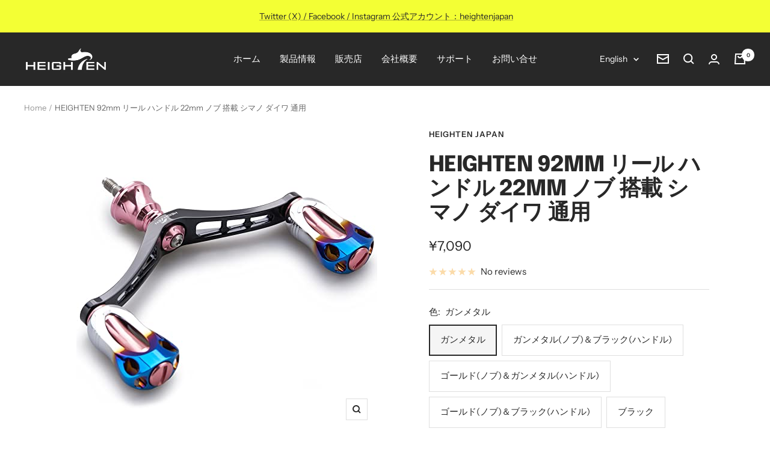

--- FILE ---
content_type: text/html; charset=utf-8
request_url: https://www.heighten.jp/en/products/heighten-92mm-%E3%83%AA%E3%83%BC%E3%83%AB-%E3%83%8F%E3%83%B3%E3%83%89%E3%83%AB-22mm-%E3%83%8E%E3%83%96-%E6%90%AD%E8%BC%89-%E3%82%B7%E3%83%9E%E3%83%8E-%E3%83%80%E3%82%A4%E3%83%AF-%E9%80%9A%E7%94%A8-%E3%82%B9%E3%83%94%E3%83%8B%E3%83%B3%E3%82%B0%E3%83%AA%E3%83%BC%E3%83%AB%E7%94%A8-aurora-series
body_size: 44902
content:
<!doctype html><html class="no-js" lang="en" dir="ltr">
  <head>
    <meta charset="utf-8">
    <meta name="viewport" content="width=device-width, initial-scale=1.0, height=device-height, minimum-scale=1.0, maximum-scale=1.0">
    <meta name="theme-color" content="#282828">

    <title>HEIGHTEN 92mm リール ハンドル 22mm ノブ 搭載 シマノ ダイワ 通用</title><meta name="description" content="【特徴】92mmアルミ合金ハンドル 全体的に軽量、22mm直径焼き色グラデーション軽量ノブ搭載、指先接触面に合わせる設計。 【サイズ】ハンドル軸心距離92mm、ノブ直径22mm 【総重】43.5g【素材】70シリーズ航空アルミ合金。 【リールハンドル付属】SHIMANO ソケット 1個、DAIWA ソケット 1個。 【適応機種】SHIMANO、DAIWAのねじ込み式スピニングリールハンドルの交換に適用。 【保証期間】：60日間(付属を除く)保障付き、60日以内無条件返品交換できます。リールハンドルの交換可能対応機種は以下の説明限りではありませんので、何か問題がございましたら、メールでご連絡おねがいいたします。"><link rel="canonical" href="https://www.heighten.jp/en/products/heighten-92mm-%e3%83%aa%e3%83%bc%e3%83%ab-%e3%83%8f%e3%83%b3%e3%83%89%e3%83%ab-22mm-%e3%83%8e%e3%83%96-%e6%90%ad%e8%bc%89-%e3%82%b7%e3%83%9e%e3%83%8e-%e3%83%80%e3%82%a4%e3%83%af-%e9%80%9a%e7%94%a8-%e3%82%b9%e3%83%94%e3%83%8b%e3%83%b3%e3%82%b0%e3%83%aa%e3%83%bc%e3%83%ab%e7%94%a8-aurora-series"><link rel="preconnect" href="https://cdn.shopify.com">
    <link rel="dns-prefetch" href="https://productreviews.shopifycdn.com">
    <link rel="dns-prefetch" href="https://www.google-analytics.com"><link rel="preconnect" href="https://fonts.shopifycdn.com" crossorigin><link rel="preload" as="style" href="//www.heighten.jp/cdn/shop/t/11/assets/theme.css?v=117546075665735720941660145365">
    <link rel="preload" as="script" href="//www.heighten.jp/cdn/shop/t/11/assets/vendor.js?v=31715688253868339281658301414">
    <link rel="preload" as="script" href="//www.heighten.jp/cdn/shop/t/11/assets/theme.js?v=165761096224975728111658301414"><link rel="preload" as="fetch" href="/en/products/heighten-92mm-%E3%83%AA%E3%83%BC%E3%83%AB-%E3%83%8F%E3%83%B3%E3%83%89%E3%83%AB-22mm-%E3%83%8E%E3%83%96-%E6%90%AD%E8%BC%89-%E3%82%B7%E3%83%9E%E3%83%8E-%E3%83%80%E3%82%A4%E3%83%AF-%E9%80%9A%E7%94%A8-%E3%82%B9%E3%83%94%E3%83%8B%E3%83%B3%E3%82%B0%E3%83%AA%E3%83%BC%E3%83%AB%E7%94%A8-aurora-series.js" crossorigin>
      <link rel="preload" as="image" imagesizes="(max-width: 999px) calc(100vw - 48px), 640px" imagesrcset="//www.heighten.jp/cdn/shop/files/41CZrLrgxGL_400x.jpg?v=1705395306 400w, //www.heighten.jp/cdn/shop/files/41CZrLrgxGL_500x.jpg?v=1705395306 500w
"><link rel="preload" as="script" href="//www.heighten.jp/cdn/shop/t/11/assets/flickity.js?v=176646718982628074891658301414"><meta property="og:type" content="product">
  <meta property="og:title" content="HEIGHTEN 92mm リール ハンドル 22mm ノブ 搭載 シマノ ダイワ 通用">
  <meta property="product:price:amount" content="7,090.00">
  <meta property="product:price:currency" content="JPY"><meta property="og:image" content="http://www.heighten.jp/cdn/shop/files/41CZrLrgxGL.jpg?v=1705395306">
  <meta property="og:image:secure_url" content="https://www.heighten.jp/cdn/shop/files/41CZrLrgxGL.jpg?v=1705395306">
  <meta property="og:image:width" content="500">
  <meta property="og:image:height" content="500"><meta property="og:description" content="【特徴】92mmアルミ合金ハンドル 全体的に軽量、22mm直径焼き色グラデーション軽量ノブ搭載、指先接触面に合わせる設計。 【サイズ】ハンドル軸心距離92mm、ノブ直径22mm 【総重】43.5g【素材】70シリーズ航空アルミ合金。 【リールハンドル付属】SHIMANO ソケット 1個、DAIWA ソケット 1個。 【適応機種】SHIMANO、DAIWAのねじ込み式スピニングリールハンドルの交換に適用。 【保証期間】：60日間(付属を除く)保障付き、60日以内無条件返品交換できます。リールハンドルの交換可能対応機種は以下の説明限りではありませんので、何か問題がございましたら、メールでご連絡おねがいいたします。"><meta property="og:url" content="https://www.heighten.jp/en/products/heighten-92mm-%e3%83%aa%e3%83%bc%e3%83%ab-%e3%83%8f%e3%83%b3%e3%83%89%e3%83%ab-22mm-%e3%83%8e%e3%83%96-%e6%90%ad%e8%bc%89-%e3%82%b7%e3%83%9e%e3%83%8e-%e3%83%80%e3%82%a4%e3%83%af-%e9%80%9a%e7%94%a8-%e3%82%b9%e3%83%94%e3%83%8b%e3%83%b3%e3%82%b0%e3%83%aa%e3%83%bc%e3%83%ab%e7%94%a8-aurora-series">
<meta property="og:site_name" content="HEIGHTEN"><meta name="twitter:card" content="summary"><meta name="twitter:title" content="HEIGHTEN 92mm リール ハンドル 22mm ノブ 搭載 シマノ ダイワ 通用">
  <meta name="twitter:description" content=" 【特徴】92mmアルミ合金ハンドル 全体的に軽量、22mm直径焼き色グラデーション軽量ノブ搭載、指先接触面に合わせる設計。     【サイズ】ハンドル軸心距離92mm、ノブ直径22mm 【総重】43.5g【素材】70シリーズ航空アルミ合金。     【リールハンドル付属】SHIMANO ソケット 1個、DAIWA ソケット 1個。     【適応機種】SHIMANO、DAIWAのねじ込み式スピニングリールハンドルの交換に適用。     【保証期間】：60日間(付属を除く)保障付き、60日以内無条件返品交換できます。リールハンドルの交換可能対応機種は以下の説明限りではありませんので、何か問題がございましたら、メールでご連絡おねがいいたします。  "><meta name="twitter:image" content="https://www.heighten.jp/cdn/shop/files/41CZrLrgxGL_1200x1200_crop_center.jpg?v=1705395306">
  <meta name="twitter:image:alt" content="">
    
  <script type="application/ld+json">
  {
    "@context": "https://schema.org",
    "@type": "Product",
    "productID": 8253362929877,
    "offers": [{
          "@type": "Offer",
          "name": "ガンメタル",
          "availability":"https://schema.org/InStock",
          "price": 7090.0,
          "priceCurrency": "JPY",
          "priceValidUntil": "2026-02-02",
          "url": "/en/products/heighten-92mm-%E3%83%AA%E3%83%BC%E3%83%AB-%E3%83%8F%E3%83%B3%E3%83%89%E3%83%AB-22mm-%E3%83%8E%E3%83%96-%E6%90%AD%E8%BC%89-%E3%82%B7%E3%83%9E%E3%83%8E-%E3%83%80%E3%82%A4%E3%83%AF-%E9%80%9A%E7%94%A8-%E3%82%B9%E3%83%94%E3%83%8B%E3%83%B3%E3%82%B0%E3%83%AA%E3%83%BC%E3%83%AB%E7%94%A8-aurora-series?variant=45603823616213"
        },
{
          "@type": "Offer",
          "name": "ガンメタル(ノブ)＆ブラック(ハンドル)",
          "availability":"https://schema.org/InStock",
          "price": 7090.0,
          "priceCurrency": "JPY",
          "priceValidUntil": "2026-02-02",
          "url": "/en/products/heighten-92mm-%E3%83%AA%E3%83%BC%E3%83%AB-%E3%83%8F%E3%83%B3%E3%83%89%E3%83%AB-22mm-%E3%83%8E%E3%83%96-%E6%90%AD%E8%BC%89-%E3%82%B7%E3%83%9E%E3%83%8E-%E3%83%80%E3%82%A4%E3%83%AF-%E9%80%9A%E7%94%A8-%E3%82%B9%E3%83%94%E3%83%8B%E3%83%B3%E3%82%B0%E3%83%AA%E3%83%BC%E3%83%AB%E7%94%A8-aurora-series?variant=45603823648981"
        },
{
          "@type": "Offer",
          "name": "ゴールド(ノブ)＆ガンメタル(ハンドル)",
          "availability":"https://schema.org/InStock",
          "price": 7090.0,
          "priceCurrency": "JPY",
          "priceValidUntil": "2026-02-02",
          "url": "/en/products/heighten-92mm-%E3%83%AA%E3%83%BC%E3%83%AB-%E3%83%8F%E3%83%B3%E3%83%89%E3%83%AB-22mm-%E3%83%8E%E3%83%96-%E6%90%AD%E8%BC%89-%E3%82%B7%E3%83%9E%E3%83%8E-%E3%83%80%E3%82%A4%E3%83%AF-%E9%80%9A%E7%94%A8-%E3%82%B9%E3%83%94%E3%83%8B%E3%83%B3%E3%82%B0%E3%83%AA%E3%83%BC%E3%83%AB%E7%94%A8-aurora-series?variant=45603823681749"
        },
{
          "@type": "Offer",
          "name": "ゴールド(ノブ)＆ブラック(ハンドル)",
          "availability":"https://schema.org/InStock",
          "price": 7090.0,
          "priceCurrency": "JPY",
          "priceValidUntil": "2026-02-02",
          "url": "/en/products/heighten-92mm-%E3%83%AA%E3%83%BC%E3%83%AB-%E3%83%8F%E3%83%B3%E3%83%89%E3%83%AB-22mm-%E3%83%8E%E3%83%96-%E6%90%AD%E8%BC%89-%E3%82%B7%E3%83%9E%E3%83%8E-%E3%83%80%E3%82%A4%E3%83%AF-%E9%80%9A%E7%94%A8-%E3%82%B9%E3%83%94%E3%83%8B%E3%83%B3%E3%82%B0%E3%83%AA%E3%83%BC%E3%83%AB%E7%94%A8-aurora-series?variant=45603823714517"
        },
{
          "@type": "Offer",
          "name": "ブラック",
          "availability":"https://schema.org/InStock",
          "price": 7090.0,
          "priceCurrency": "JPY",
          "priceValidUntil": "2026-02-02",
          "url": "/en/products/heighten-92mm-%E3%83%AA%E3%83%BC%E3%83%AB-%E3%83%8F%E3%83%B3%E3%83%89%E3%83%AB-22mm-%E3%83%8E%E3%83%96-%E6%90%AD%E8%BC%89-%E3%82%B7%E3%83%9E%E3%83%8E-%E3%83%80%E3%82%A4%E3%83%AF-%E9%80%9A%E7%94%A8-%E3%82%B9%E3%83%94%E3%83%8B%E3%83%B3%E3%82%B0%E3%83%AA%E3%83%BC%E3%83%AB%E7%94%A8-aurora-series?variant=45603823747285"
        },
{
          "@type": "Offer",
          "name": "レッド(ノブ)＆ブラック(ハンドル)",
          "availability":"https://schema.org/InStock",
          "price": 7090.0,
          "priceCurrency": "JPY",
          "priceValidUntil": "2026-02-02",
          "url": "/en/products/heighten-92mm-%E3%83%AA%E3%83%BC%E3%83%AB-%E3%83%8F%E3%83%B3%E3%83%89%E3%83%AB-22mm-%E3%83%8E%E3%83%96-%E6%90%AD%E8%BC%89-%E3%82%B7%E3%83%9E%E3%83%8E-%E3%83%80%E3%82%A4%E3%83%AF-%E9%80%9A%E7%94%A8-%E3%82%B9%E3%83%94%E3%83%8B%E3%83%B3%E3%82%B0%E3%83%AA%E3%83%BC%E3%83%AB%E7%94%A8-aurora-series?variant=45603823780053"
        },
{
          "@type": "Offer",
          "name": "桜ピンク(ノブ)＆ガンメタル(ハンドル)",
          "availability":"https://schema.org/InStock",
          "price": 7090.0,
          "priceCurrency": "JPY",
          "priceValidUntil": "2026-02-02",
          "url": "/en/products/heighten-92mm-%E3%83%AA%E3%83%BC%E3%83%AB-%E3%83%8F%E3%83%B3%E3%83%89%E3%83%AB-22mm-%E3%83%8E%E3%83%96-%E6%90%AD%E8%BC%89-%E3%82%B7%E3%83%9E%E3%83%8E-%E3%83%80%E3%82%A4%E3%83%AF-%E9%80%9A%E7%94%A8-%E3%82%B9%E3%83%94%E3%83%8B%E3%83%B3%E3%82%B0%E3%83%AA%E3%83%BC%E3%83%AB%E7%94%A8-aurora-series?variant=45603823845589"
        },
{
          "@type": "Offer",
          "name": "桜ピンク(ノブ)＆ブラック(ハンドル)",
          "availability":"https://schema.org/InStock",
          "price": 7090.0,
          "priceCurrency": "JPY",
          "priceValidUntil": "2026-02-02",
          "url": "/en/products/heighten-92mm-%E3%83%AA%E3%83%BC%E3%83%AB-%E3%83%8F%E3%83%B3%E3%83%89%E3%83%AB-22mm-%E3%83%8E%E3%83%96-%E6%90%AD%E8%BC%89-%E3%82%B7%E3%83%9E%E3%83%8E-%E3%83%80%E3%82%A4%E3%83%AF-%E9%80%9A%E7%94%A8-%E3%82%B9%E3%83%94%E3%83%8B%E3%83%B3%E3%82%B0%E3%83%AA%E3%83%BC%E3%83%AB%E7%94%A8-aurora-series?variant=45603823878357"
        }
],"brand": {
      "@type": "Brand",
      "name": "HEIGHTEN JAPAN"
    },
    "name": "HEIGHTEN 92mm リール ハンドル 22mm ノブ 搭載 シマノ ダイワ 通用",
    "description": " 【特徴】92mmアルミ合金ハンドル 全体的に軽量、22mm直径焼き色グラデーション軽量ノブ搭載、指先接触面に合わせる設計。     【サイズ】ハンドル軸心距離92mm、ノブ直径22mm 【総重】43.5g【素材】70シリーズ航空アルミ合金。     【リールハンドル付属】SHIMANO ソケット 1個、DAIWA ソケット 1個。     【適応機種】SHIMANO、DAIWAのねじ込み式スピニングリールハンドルの交換に適用。     【保証期間】：60日間(付属を除く)保障付き、60日以内無条件返品交換できます。リールハンドルの交換可能対応機種は以下の説明限りではありませんので、何か問題がございましたら、メールでご連絡おねがいいたします。  ",
    "category": "リール ハンドル",
    "url": "/en/products/heighten-92mm-%E3%83%AA%E3%83%BC%E3%83%AB-%E3%83%8F%E3%83%B3%E3%83%89%E3%83%AB-22mm-%E3%83%8E%E3%83%96-%E6%90%AD%E8%BC%89-%E3%82%B7%E3%83%9E%E3%83%8E-%E3%83%80%E3%82%A4%E3%83%AF-%E9%80%9A%E7%94%A8-%E3%82%B9%E3%83%94%E3%83%8B%E3%83%B3%E3%82%B0%E3%83%AA%E3%83%BC%E3%83%AB%E7%94%A8-aurora-series",
    "sku": "",
    "image": {
      "@type": "ImageObject",
      "url": "https://www.heighten.jp/cdn/shop/files/41CZrLrgxGL.jpg?v=1705395306&width=1024",
      "image": "https://www.heighten.jp/cdn/shop/files/41CZrLrgxGL.jpg?v=1705395306&width=1024",
      "name": "",
      "width": "1024",
      "height": "1024"
    }
  }
  </script>



  <script type="application/ld+json">
  {
    "@context": "https://schema.org",
    "@type": "BreadcrumbList",
  "itemListElement": [{
      "@type": "ListItem",
      "position": 1,
      "name": "Home",
      "item": "https://www.heighten.jp"
    },{
          "@type": "ListItem",
          "position": 2,
          "name": "HEIGHTEN 92mm リール ハンドル 22mm ノブ 搭載 シマノ ダイワ 通用",
          "item": "https://www.heighten.jp/en/products/heighten-92mm-%E3%83%AA%E3%83%BC%E3%83%AB-%E3%83%8F%E3%83%B3%E3%83%89%E3%83%AB-22mm-%E3%83%8E%E3%83%96-%E6%90%AD%E8%BC%89-%E3%82%B7%E3%83%9E%E3%83%8E-%E3%83%80%E3%82%A4%E3%83%AF-%E9%80%9A%E7%94%A8-%E3%82%B9%E3%83%94%E3%83%8B%E3%83%B3%E3%82%B0%E3%83%AA%E3%83%BC%E3%83%AB%E7%94%A8-aurora-series"
        }]
  }
  </script>


    <link rel="preload" href="//www.heighten.jp/cdn/fonts/epilogue/epilogue_n8.fce680a466ed4f23f54385c46aa2c014c51d421a.woff2" as="font" type="font/woff2" crossorigin><link rel="preload" href="//www.heighten.jp/cdn/fonts/instrument_sans/instrumentsans_n4.db86542ae5e1596dbdb28c279ae6c2086c4c5bfa.woff2" as="font" type="font/woff2" crossorigin><style>
  /* Typography (heading) */
  @font-face {
  font-family: Epilogue;
  font-weight: 800;
  font-style: normal;
  font-display: swap;
  src: url("//www.heighten.jp/cdn/fonts/epilogue/epilogue_n8.fce680a466ed4f23f54385c46aa2c014c51d421a.woff2") format("woff2"),
       url("//www.heighten.jp/cdn/fonts/epilogue/epilogue_n8.2961970d19583d06f062e98ceb588027397f5810.woff") format("woff");
}

@font-face {
  font-family: Epilogue;
  font-weight: 800;
  font-style: italic;
  font-display: swap;
  src: url("//www.heighten.jp/cdn/fonts/epilogue/epilogue_i8.ff761dcfbf0a5437130c88f1b2679b905f7ed608.woff2") format("woff2"),
       url("//www.heighten.jp/cdn/fonts/epilogue/epilogue_i8.e7ca0c6d6c4d73469c08f9b99e243b2e63239caf.woff") format("woff");
}

/* Typography (body) */
  @font-face {
  font-family: "Instrument Sans";
  font-weight: 400;
  font-style: normal;
  font-display: swap;
  src: url("//www.heighten.jp/cdn/fonts/instrument_sans/instrumentsans_n4.db86542ae5e1596dbdb28c279ae6c2086c4c5bfa.woff2") format("woff2"),
       url("//www.heighten.jp/cdn/fonts/instrument_sans/instrumentsans_n4.510f1b081e58d08c30978f465518799851ef6d8b.woff") format("woff");
}

@font-face {
  font-family: "Instrument Sans";
  font-weight: 400;
  font-style: italic;
  font-display: swap;
  src: url("//www.heighten.jp/cdn/fonts/instrument_sans/instrumentsans_i4.028d3c3cd8d085648c808ceb20cd2fd1eb3560e5.woff2") format("woff2"),
       url("//www.heighten.jp/cdn/fonts/instrument_sans/instrumentsans_i4.7e90d82df8dee29a99237cd19cc529d2206706a2.woff") format("woff");
}

@font-face {
  font-family: "Instrument Sans";
  font-weight: 600;
  font-style: normal;
  font-display: swap;
  src: url("//www.heighten.jp/cdn/fonts/instrument_sans/instrumentsans_n6.27dc66245013a6f7f317d383a3cc9a0c347fb42d.woff2") format("woff2"),
       url("//www.heighten.jp/cdn/fonts/instrument_sans/instrumentsans_n6.1a71efbeeb140ec495af80aad612ad55e19e6d0e.woff") format("woff");
}

@font-face {
  font-family: "Instrument Sans";
  font-weight: 600;
  font-style: italic;
  font-display: swap;
  src: url("//www.heighten.jp/cdn/fonts/instrument_sans/instrumentsans_i6.ba8063f6adfa1e7ffe690cc5efa600a1e0a8ec32.woff2") format("woff2"),
       url("//www.heighten.jp/cdn/fonts/instrument_sans/instrumentsans_i6.a5bb29b76a0bb820ddaa9417675a5d0bafaa8c1f.woff") format("woff");
}

:root {--heading-color: 40, 40, 40;
    --text-color: 40, 40, 40;
    --background: 255, 255, 255;
    --secondary-background: 245, 245, 245;
    --border-color: 223, 223, 223;
    --border-color-darker: 169, 169, 169;
    --success-color: 46, 158, 123;
    --success-background: 213, 236, 229;
    --error-color: 222, 42, 42;
    --error-background: 253, 240, 240;
    --primary-button-background: 64, 93, 230;
    --primary-button-text-color: 255, 255, 255;
    --secondary-button-background: 243, 255, 52;
    --secondary-button-text-color: 40, 40, 40;
    --product-star-rating: 246, 164, 41;
    --product-on-sale-accent: 222, 42, 42;
    --product-sold-out-accent: 111, 113, 155;
    --product-custom-label-background: 64, 93, 230;
    --product-custom-label-text-color: 255, 255, 255;
    --product-custom-label-2-background: 243, 255, 52;
    --product-custom-label-2-text-color: 0, 0, 0;
    --product-low-stock-text-color: 222, 42, 42;
    --product-in-stock-text-color: 46, 158, 123;
    --loading-bar-background: 40, 40, 40;

    /* We duplicate some "base" colors as root colors, which is useful to use on drawer elements or popover without. Those should not be overridden to avoid issues */
    --root-heading-color: 40, 40, 40;
    --root-text-color: 40, 40, 40;
    --root-background: 255, 255, 255;
    --root-border-color: 223, 223, 223;
    --root-primary-button-background: 64, 93, 230;
    --root-primary-button-text-color: 255, 255, 255;

    --base-font-size: 15px;
    --heading-font-family: Epilogue, sans-serif;
    --heading-font-weight: 800;
    --heading-font-style: normal;
    --heading-text-transform: uppercase;
    --text-font-family: "Instrument Sans", sans-serif;
    --text-font-weight: 400;
    --text-font-style: normal;
    --text-font-bold-weight: 600;

    /* Typography (font size) */
    --heading-xxsmall-font-size: 11px;
    --heading-xsmall-font-size: 11px;
    --heading-small-font-size: 12px;
    --heading-large-font-size: 36px;
    --heading-h1-font-size: 36px;
    --heading-h2-font-size: 30px;
    --heading-h3-font-size: 26px;
    --heading-h4-font-size: 24px;
    --heading-h5-font-size: 20px;
    --heading-h6-font-size: 16px;

    /* Control the look and feel of the theme by changing radius of various elements */
    --button-border-radius: 0px;
    --block-border-radius: 0px;
    --block-border-radius-reduced: 0px;
    --color-swatch-border-radius: 0px;

    /* Button size */
    --button-height: 48px;
    --button-small-height: 40px;

    /* Form related */
    --form-input-field-height: 48px;
    --form-input-gap: 16px;
    --form-submit-margin: 24px;

    /* Product listing related variables */
    --product-list-block-spacing: 32px;

    /* Video related */
    --play-button-background: 255, 255, 255;
    --play-button-arrow: 40, 40, 40;

    /* RTL support */
    --transform-logical-flip: 1;
    --transform-origin-start: left;
    --transform-origin-end: right;

    /* Other */
    --zoom-cursor-svg-url: url(//www.heighten.jp/cdn/shop/t/11/assets/zoom-cursor.svg?v=39908859784506347231658301426);
    --arrow-right-svg-url: url(//www.heighten.jp/cdn/shop/t/11/assets/arrow-right.svg?v=40046868119262634591658301426);
    --arrow-left-svg-url: url(//www.heighten.jp/cdn/shop/t/11/assets/arrow-left.svg?v=158856395986752206651658301426);

    /* Some useful variables that we can reuse in our CSS. Some explanation are needed for some of them:
       - container-max-width-minus-gutters: represents the container max width without the edge gutters
       - container-outer-width: considering the screen width, represent all the space outside the container
       - container-outer-margin: same as container-outer-width but get set to 0 inside a container
       - container-inner-width: the effective space inside the container (minus gutters)
       - grid-column-width: represents the width of a single column of the grid
       - vertical-breather: this is a variable that defines the global "spacing" between sections, and inside the section
                            to create some "breath" and minimum spacing
     */
    --container-max-width: 1600px;
    --container-gutter: 24px;
    --container-max-width-minus-gutters: calc(var(--container-max-width) - (var(--container-gutter)) * 2);
    --container-outer-width: max(calc((100vw - var(--container-max-width-minus-gutters)) / 2), var(--container-gutter));
    --container-outer-margin: var(--container-outer-width);
    --container-inner-width: calc(100vw - var(--container-outer-width) * 2);

    --grid-column-count: 10;
    --grid-gap: 24px;
    --grid-column-width: calc((100vw - var(--container-outer-width) * 2 - var(--grid-gap) * (var(--grid-column-count) - 1)) / var(--grid-column-count));

    --vertical-breather: 48px;
    --vertical-breather-tight: 48px;

    /* Shopify related variables */
    --payment-terms-background-color: #ffffff;
  }

  @media screen and (min-width: 741px) {
    :root {
      --container-gutter: 40px;
      --grid-column-count: 20;
      --vertical-breather: 64px;
      --vertical-breather-tight: 64px;

      /* Typography (font size) */
      --heading-xsmall-font-size: 12px;
      --heading-small-font-size: 13px;
      --heading-large-font-size: 52px;
      --heading-h1-font-size: 48px;
      --heading-h2-font-size: 38px;
      --heading-h3-font-size: 32px;
      --heading-h4-font-size: 24px;
      --heading-h5-font-size: 20px;
      --heading-h6-font-size: 18px;

      /* Form related */
      --form-input-field-height: 52px;
      --form-submit-margin: 32px;

      /* Button size */
      --button-height: 52px;
      --button-small-height: 44px;
    }
  }

  @media screen and (min-width: 1200px) {
    :root {
      --vertical-breather: 80px;
      --vertical-breather-tight: 64px;
      --product-list-block-spacing: 48px;

      /* Typography */
      --heading-large-font-size: 64px;
      --heading-h1-font-size: 56px;
      --heading-h2-font-size: 48px;
      --heading-h3-font-size: 36px;
      --heading-h4-font-size: 30px;
      --heading-h5-font-size: 24px;
      --heading-h6-font-size: 18px;
    }
  }

  @media screen and (min-width: 1600px) {
    :root {
      --vertical-breather: 90px;
      --vertical-breather-tight: 64px;
    }
  }
</style>
    <script>
  // This allows to expose several variables to the global scope, to be used in scripts
  window.themeVariables = {
    settings: {
      direction: "ltr",
      pageType: "product",
      cartCount: 0,
      moneyFormat: "\u003cspan class=\"etrans-money\"\u003e¥{{amount}}\u003c\/span\u003e",
      moneyWithCurrencyFormat: "\u003cspan class=\"etrans-money\"\u003e¥{{amount}} JPY\u003c\/span\u003e",
      showVendor: false,
      discountMode: "saving",
      currencyCodeEnabled: false,
      searchMode: "product,article,collection",
      searchUnavailableProducts: "last",
      cartType: "message",
      cartCurrency: "JPY",
      mobileZoomFactor: 2.5
    },

    routes: {
      host: "www.heighten.jp",
      rootUrl: "\/en",
      rootUrlWithoutSlash: "\/en",
      cartUrl: "\/en\/cart",
      cartAddUrl: "\/en\/cart\/add",
      cartChangeUrl: "\/en\/cart\/change",
      searchUrl: "\/en\/search",
      predictiveSearchUrl: "\/en\/search\/suggest",
      productRecommendationsUrl: "\/en\/recommendations\/products"
    },

    strings: {
      accessibilityDelete: "Delete",
      accessibilityClose: "Close",
      collectionSoldOut: "Sold out",
      collectionDiscount: "Save @savings@",
      productSalePrice: "Sale price",
      productRegularPrice: "Regular price",
      productFormUnavailable: "Unavailable",
      productFormSoldOut: "Sold out",
      productFormPreOrder: "Pre-order",
      productFormAddToCart: "Add to cart",
      searchNoResults: "No results could be found.",
      searchNewSearch: "New search",
      searchProducts: "Products",
      searchArticles: "Journal",
      searchPages: "Pages",
      searchCollections: "Collections",
      cartViewCart: "View cart",
      cartItemAdded: "Item added to your cart!",
      cartItemAddedShort: "Added to your cart!",
      cartAddOrderNote: "Add order note",
      cartEditOrderNote: "Edit order note",
      shippingEstimatorNoResults: "Sorry, we do not ship to your address.",
      shippingEstimatorOneResult: "There is one shipping rate for your address:",
      shippingEstimatorMultipleResults: "There are several shipping rates for your address:",
      shippingEstimatorError: "One or more error occurred while retrieving shipping rates:"
    },

    libs: {
      flickity: "\/\/www.heighten.jp\/cdn\/shop\/t\/11\/assets\/flickity.js?v=176646718982628074891658301414",
      photoswipe: "\/\/www.heighten.jp\/cdn\/shop\/t\/11\/assets\/photoswipe.js?v=132268647426145925301658301414",
      qrCode: "\/\/www.heighten.jp\/cdn\/shopifycloud\/storefront\/assets\/themes_support\/vendor\/qrcode-3f2b403b.js"
    },

    breakpoints: {
      phone: 'screen and (max-width: 740px)',
      tablet: 'screen and (min-width: 741px) and (max-width: 999px)',
      tabletAndUp: 'screen and (min-width: 741px)',
      pocket: 'screen and (max-width: 999px)',
      lap: 'screen and (min-width: 1000px) and (max-width: 1199px)',
      lapAndUp: 'screen and (min-width: 1000px)',
      desktop: 'screen and (min-width: 1200px)',
      wide: 'screen and (min-width: 1400px)'
    }
  };

  window.addEventListener('pageshow', async () => {
    const cartContent = await (await fetch(`${window.themeVariables.routes.cartUrl}.js`, {cache: 'reload'})).json();
    document.documentElement.dispatchEvent(new CustomEvent('cart:refresh', {detail: {cart: cartContent}}));
  });

  if ('noModule' in HTMLScriptElement.prototype) {
    // Old browsers (like IE) that does not support module will be considered as if not executing JS at all
    document.documentElement.className = document.documentElement.className.replace('no-js', 'js');

    requestAnimationFrame(() => {
      const viewportHeight = (window.visualViewport ? window.visualViewport.height : document.documentElement.clientHeight);
      document.documentElement.style.setProperty('--window-height',viewportHeight + 'px');
    });
  }// We save the product ID in local storage to be eventually used for recently viewed section
    try {
      const items = JSON.parse(localStorage.getItem('theme:recently-viewed-products') || '[]');

      // We check if the current product already exists, and if it does not, we add it at the start
      if (!items.includes(8253362929877)) {
        items.unshift(8253362929877);
      }

      localStorage.setItem('theme:recently-viewed-products', JSON.stringify(items.slice(0, 20)));
    } catch (e) {
      // Safari in private mode does not allow setting item, we silently fail
    }</script>

    <link rel="stylesheet" href="//www.heighten.jp/cdn/shop/t/11/assets/theme.css?v=117546075665735720941660145365">

    <script src="//www.heighten.jp/cdn/shop/t/11/assets/vendor.js?v=31715688253868339281658301414" defer></script>
    <script src="//www.heighten.jp/cdn/shop/t/11/assets/theme.js?v=165761096224975728111658301414" defer></script>
    <script src="//www.heighten.jp/cdn/shop/t/11/assets/custom.js?v=167639537848865775061658301414" defer></script>

    <script>window.performance && window.performance.mark && window.performance.mark('shopify.content_for_header.start');</script><meta name="google-site-verification" content="k5REoMFmWaLV3I0jvUPoFmrytIkdq3-khXuINrzRoxQ">
<meta id="shopify-digital-wallet" name="shopify-digital-wallet" content="/65318453461/digital_wallets/dialog">
<meta name="shopify-checkout-api-token" content="aabd93fc5dbd1dd3d33107db8718fb8b">
<meta id="in-context-paypal-metadata" data-shop-id="65318453461" data-venmo-supported="false" data-environment="production" data-locale="en_US" data-paypal-v4="true" data-currency="JPY">
<link rel="alternate" hreflang="x-default" href="https://www.heighten.jp/products/heighten-92mm-%E3%83%AA%E3%83%BC%E3%83%AB-%E3%83%8F%E3%83%B3%E3%83%89%E3%83%AB-22mm-%E3%83%8E%E3%83%96-%E6%90%AD%E8%BC%89-%E3%82%B7%E3%83%9E%E3%83%8E-%E3%83%80%E3%82%A4%E3%83%AF-%E9%80%9A%E7%94%A8-%E3%82%B9%E3%83%94%E3%83%8B%E3%83%B3%E3%82%B0%E3%83%AA%E3%83%BC%E3%83%AB%E7%94%A8-aurora-series">
<link rel="alternate" hreflang="ja" href="https://www.heighten.jp/products/heighten-92mm-%E3%83%AA%E3%83%BC%E3%83%AB-%E3%83%8F%E3%83%B3%E3%83%89%E3%83%AB-22mm-%E3%83%8E%E3%83%96-%E6%90%AD%E8%BC%89-%E3%82%B7%E3%83%9E%E3%83%8E-%E3%83%80%E3%82%A4%E3%83%AF-%E9%80%9A%E7%94%A8-%E3%82%B9%E3%83%94%E3%83%8B%E3%83%B3%E3%82%B0%E3%83%AA%E3%83%BC%E3%83%AB%E7%94%A8-aurora-series">
<link rel="alternate" hreflang="en" href="https://www.heighten.jp/en/products/heighten-92mm-%E3%83%AA%E3%83%BC%E3%83%AB-%E3%83%8F%E3%83%B3%E3%83%89%E3%83%AB-22mm-%E3%83%8E%E3%83%96-%E6%90%AD%E8%BC%89-%E3%82%B7%E3%83%9E%E3%83%8E-%E3%83%80%E3%82%A4%E3%83%AF-%E9%80%9A%E7%94%A8-%E3%82%B9%E3%83%94%E3%83%8B%E3%83%B3%E3%82%B0%E3%83%AA%E3%83%BC%E3%83%AB%E7%94%A8-aurora-series">
<link rel="alternate" type="application/json+oembed" href="https://www.heighten.jp/en/products/heighten-92mm-%e3%83%aa%e3%83%bc%e3%83%ab-%e3%83%8f%e3%83%b3%e3%83%89%e3%83%ab-22mm-%e3%83%8e%e3%83%96-%e6%90%ad%e8%bc%89-%e3%82%b7%e3%83%9e%e3%83%8e-%e3%83%80%e3%82%a4%e3%83%af-%e9%80%9a%e7%94%a8-%e3%82%b9%e3%83%94%e3%83%8b%e3%83%b3%e3%82%b0%e3%83%aa%e3%83%bc%e3%83%ab%e7%94%a8-aurora-series.oembed">
<script async="async" src="/checkouts/internal/preloads.js?locale=en-JP"></script>
<script id="shopify-features" type="application/json">{"accessToken":"aabd93fc5dbd1dd3d33107db8718fb8b","betas":["rich-media-storefront-analytics"],"domain":"www.heighten.jp","predictiveSearch":true,"shopId":65318453461,"locale":"en"}</script>
<script>var Shopify = Shopify || {};
Shopify.shop = "heightenjapan.myshopify.com";
Shopify.locale = "en";
Shopify.currency = {"active":"JPY","rate":"1.0"};
Shopify.country = "JP";
Shopify.theme = {"name":"Focal","id":134093242581,"schema_name":"Focal","schema_version":"8.11.1","theme_store_id":714,"role":"main"};
Shopify.theme.handle = "null";
Shopify.theme.style = {"id":null,"handle":null};
Shopify.cdnHost = "www.heighten.jp/cdn";
Shopify.routes = Shopify.routes || {};
Shopify.routes.root = "/en/";</script>
<script type="module">!function(o){(o.Shopify=o.Shopify||{}).modules=!0}(window);</script>
<script>!function(o){function n(){var o=[];function n(){o.push(Array.prototype.slice.apply(arguments))}return n.q=o,n}var t=o.Shopify=o.Shopify||{};t.loadFeatures=n(),t.autoloadFeatures=n()}(window);</script>
<script id="shop-js-analytics" type="application/json">{"pageType":"product"}</script>
<script defer="defer" async type="module" src="//www.heighten.jp/cdn/shopifycloud/shop-js/modules/v2/client.init-shop-cart-sync_BT-GjEfc.en.esm.js"></script>
<script defer="defer" async type="module" src="//www.heighten.jp/cdn/shopifycloud/shop-js/modules/v2/chunk.common_D58fp_Oc.esm.js"></script>
<script defer="defer" async type="module" src="//www.heighten.jp/cdn/shopifycloud/shop-js/modules/v2/chunk.modal_xMitdFEc.esm.js"></script>
<script type="module">
  await import("//www.heighten.jp/cdn/shopifycloud/shop-js/modules/v2/client.init-shop-cart-sync_BT-GjEfc.en.esm.js");
await import("//www.heighten.jp/cdn/shopifycloud/shop-js/modules/v2/chunk.common_D58fp_Oc.esm.js");
await import("//www.heighten.jp/cdn/shopifycloud/shop-js/modules/v2/chunk.modal_xMitdFEc.esm.js");

  window.Shopify.SignInWithShop?.initShopCartSync?.({"fedCMEnabled":true,"windoidEnabled":true});

</script>
<script id="__st">var __st={"a":65318453461,"offset":32400,"reqid":"e968a58b-3c12-48f6-a5e4-f2b610a05e19-1769158666","pageurl":"www.heighten.jp\/en\/products\/heighten-92mm-%E3%83%AA%E3%83%BC%E3%83%AB-%E3%83%8F%E3%83%B3%E3%83%89%E3%83%AB-22mm-%E3%83%8E%E3%83%96-%E6%90%AD%E8%BC%89-%E3%82%B7%E3%83%9E%E3%83%8E-%E3%83%80%E3%82%A4%E3%83%AF-%E9%80%9A%E7%94%A8-%E3%82%B9%E3%83%94%E3%83%8B%E3%83%B3%E3%82%B0%E3%83%AA%E3%83%BC%E3%83%AB%E7%94%A8-aurora-series","u":"f93950ca7e12","p":"product","rtyp":"product","rid":8253362929877};</script>
<script>window.ShopifyPaypalV4VisibilityTracking = true;</script>
<script id="captcha-bootstrap">!function(){'use strict';const t='contact',e='account',n='new_comment',o=[[t,t],['blogs',n],['comments',n],[t,'customer']],c=[[e,'customer_login'],[e,'guest_login'],[e,'recover_customer_password'],[e,'create_customer']],r=t=>t.map((([t,e])=>`form[action*='/${t}']:not([data-nocaptcha='true']) input[name='form_type'][value='${e}']`)).join(','),a=t=>()=>t?[...document.querySelectorAll(t)].map((t=>t.form)):[];function s(){const t=[...o],e=r(t);return a(e)}const i='password',u='form_key',d=['recaptcha-v3-token','g-recaptcha-response','h-captcha-response',i],f=()=>{try{return window.sessionStorage}catch{return}},m='__shopify_v',_=t=>t.elements[u];function p(t,e,n=!1){try{const o=window.sessionStorage,c=JSON.parse(o.getItem(e)),{data:r}=function(t){const{data:e,action:n}=t;return t[m]||n?{data:e,action:n}:{data:t,action:n}}(c);for(const[e,n]of Object.entries(r))t.elements[e]&&(t.elements[e].value=n);n&&o.removeItem(e)}catch(o){console.error('form repopulation failed',{error:o})}}const l='form_type',E='cptcha';function T(t){t.dataset[E]=!0}const w=window,h=w.document,L='Shopify',v='ce_forms',y='captcha';let A=!1;((t,e)=>{const n=(g='f06e6c50-85a8-45c8-87d0-21a2b65856fe',I='https://cdn.shopify.com/shopifycloud/storefront-forms-hcaptcha/ce_storefront_forms_captcha_hcaptcha.v1.5.2.iife.js',D={infoText:'Protected by hCaptcha',privacyText:'Privacy',termsText:'Terms'},(t,e,n)=>{const o=w[L][v],c=o.bindForm;if(c)return c(t,g,e,D).then(n);var r;o.q.push([[t,g,e,D],n]),r=I,A||(h.body.append(Object.assign(h.createElement('script'),{id:'captcha-provider',async:!0,src:r})),A=!0)});var g,I,D;w[L]=w[L]||{},w[L][v]=w[L][v]||{},w[L][v].q=[],w[L][y]=w[L][y]||{},w[L][y].protect=function(t,e){n(t,void 0,e),T(t)},Object.freeze(w[L][y]),function(t,e,n,w,h,L){const[v,y,A,g]=function(t,e,n){const i=e?o:[],u=t?c:[],d=[...i,...u],f=r(d),m=r(i),_=r(d.filter((([t,e])=>n.includes(e))));return[a(f),a(m),a(_),s()]}(w,h,L),I=t=>{const e=t.target;return e instanceof HTMLFormElement?e:e&&e.form},D=t=>v().includes(t);t.addEventListener('submit',(t=>{const e=I(t);if(!e)return;const n=D(e)&&!e.dataset.hcaptchaBound&&!e.dataset.recaptchaBound,o=_(e),c=g().includes(e)&&(!o||!o.value);(n||c)&&t.preventDefault(),c&&!n&&(function(t){try{if(!f())return;!function(t){const e=f();if(!e)return;const n=_(t);if(!n)return;const o=n.value;o&&e.removeItem(o)}(t);const e=Array.from(Array(32),(()=>Math.random().toString(36)[2])).join('');!function(t,e){_(t)||t.append(Object.assign(document.createElement('input'),{type:'hidden',name:u})),t.elements[u].value=e}(t,e),function(t,e){const n=f();if(!n)return;const o=[...t.querySelectorAll(`input[type='${i}']`)].map((({name:t})=>t)),c=[...d,...o],r={};for(const[a,s]of new FormData(t).entries())c.includes(a)||(r[a]=s);n.setItem(e,JSON.stringify({[m]:1,action:t.action,data:r}))}(t,e)}catch(e){console.error('failed to persist form',e)}}(e),e.submit())}));const S=(t,e)=>{t&&!t.dataset[E]&&(n(t,e.some((e=>e===t))),T(t))};for(const o of['focusin','change'])t.addEventListener(o,(t=>{const e=I(t);D(e)&&S(e,y())}));const B=e.get('form_key'),M=e.get(l),P=B&&M;t.addEventListener('DOMContentLoaded',(()=>{const t=y();if(P)for(const e of t)e.elements[l].value===M&&p(e,B);[...new Set([...A(),...v().filter((t=>'true'===t.dataset.shopifyCaptcha))])].forEach((e=>S(e,t)))}))}(h,new URLSearchParams(w.location.search),n,t,e,['guest_login'])})(!0,!0)}();</script>
<script integrity="sha256-4kQ18oKyAcykRKYeNunJcIwy7WH5gtpwJnB7kiuLZ1E=" data-source-attribution="shopify.loadfeatures" defer="defer" src="//www.heighten.jp/cdn/shopifycloud/storefront/assets/storefront/load_feature-a0a9edcb.js" crossorigin="anonymous"></script>
<script data-source-attribution="shopify.dynamic_checkout.dynamic.init">var Shopify=Shopify||{};Shopify.PaymentButton=Shopify.PaymentButton||{isStorefrontPortableWallets:!0,init:function(){window.Shopify.PaymentButton.init=function(){};var t=document.createElement("script");t.src="https://www.heighten.jp/cdn/shopifycloud/portable-wallets/latest/portable-wallets.en.js",t.type="module",document.head.appendChild(t)}};
</script>
<script data-source-attribution="shopify.dynamic_checkout.buyer_consent">
  function portableWalletsHideBuyerConsent(e){var t=document.getElementById("shopify-buyer-consent"),n=document.getElementById("shopify-subscription-policy-button");t&&n&&(t.classList.add("hidden"),t.setAttribute("aria-hidden","true"),n.removeEventListener("click",e))}function portableWalletsShowBuyerConsent(e){var t=document.getElementById("shopify-buyer-consent"),n=document.getElementById("shopify-subscription-policy-button");t&&n&&(t.classList.remove("hidden"),t.removeAttribute("aria-hidden"),n.addEventListener("click",e))}window.Shopify?.PaymentButton&&(window.Shopify.PaymentButton.hideBuyerConsent=portableWalletsHideBuyerConsent,window.Shopify.PaymentButton.showBuyerConsent=portableWalletsShowBuyerConsent);
</script>
<script>
  function portableWalletsCleanup(e){e&&e.src&&console.error("Failed to load portable wallets script "+e.src);var t=document.querySelectorAll("shopify-accelerated-checkout .shopify-payment-button__skeleton, shopify-accelerated-checkout-cart .wallet-cart-button__skeleton"),e=document.getElementById("shopify-buyer-consent");for(let e=0;e<t.length;e++)t[e].remove();e&&e.remove()}function portableWalletsNotLoadedAsModule(e){e instanceof ErrorEvent&&"string"==typeof e.message&&e.message.includes("import.meta")&&"string"==typeof e.filename&&e.filename.includes("portable-wallets")&&(window.removeEventListener("error",portableWalletsNotLoadedAsModule),window.Shopify.PaymentButton.failedToLoad=e,"loading"===document.readyState?document.addEventListener("DOMContentLoaded",window.Shopify.PaymentButton.init):window.Shopify.PaymentButton.init())}window.addEventListener("error",portableWalletsNotLoadedAsModule);
</script>

<script type="module" src="https://www.heighten.jp/cdn/shopifycloud/portable-wallets/latest/portable-wallets.en.js" onError="portableWalletsCleanup(this)" crossorigin="anonymous"></script>
<script nomodule>
  document.addEventListener("DOMContentLoaded", portableWalletsCleanup);
</script>

<script id='scb4127' type='text/javascript' async='' src='https://www.heighten.jp/cdn/shopifycloud/privacy-banner/storefront-banner.js'></script><link id="shopify-accelerated-checkout-styles" rel="stylesheet" media="screen" href="https://www.heighten.jp/cdn/shopifycloud/portable-wallets/latest/accelerated-checkout-backwards-compat.css" crossorigin="anonymous">
<style id="shopify-accelerated-checkout-cart">
        #shopify-buyer-consent {
  margin-top: 1em;
  display: inline-block;
  width: 100%;
}

#shopify-buyer-consent.hidden {
  display: none;
}

#shopify-subscription-policy-button {
  background: none;
  border: none;
  padding: 0;
  text-decoration: underline;
  font-size: inherit;
  cursor: pointer;
}

#shopify-subscription-policy-button::before {
  box-shadow: none;
}

      </style>

<script>window.performance && window.performance.mark && window.performance.mark('shopify.content_for_header.end');</script>
  <script src="https://cdn.shopify.com/extensions/019ac357-9c99-7419-b30b-37f8db9e37f2/etranslate-243/assets/floating-selector.js" type="text/javascript" defer="defer"></script>
<link href="https://monorail-edge.shopifysvc.com" rel="dns-prefetch">
<script>(function(){if ("sendBeacon" in navigator && "performance" in window) {try {var session_token_from_headers = performance.getEntriesByType('navigation')[0].serverTiming.find(x => x.name == '_s').description;} catch {var session_token_from_headers = undefined;}var session_cookie_matches = document.cookie.match(/_shopify_s=([^;]*)/);var session_token_from_cookie = session_cookie_matches && session_cookie_matches.length === 2 ? session_cookie_matches[1] : "";var session_token = session_token_from_headers || session_token_from_cookie || "";function handle_abandonment_event(e) {var entries = performance.getEntries().filter(function(entry) {return /monorail-edge.shopifysvc.com/.test(entry.name);});if (!window.abandonment_tracked && entries.length === 0) {window.abandonment_tracked = true;var currentMs = Date.now();var navigation_start = performance.timing.navigationStart;var payload = {shop_id: 65318453461,url: window.location.href,navigation_start,duration: currentMs - navigation_start,session_token,page_type: "product"};window.navigator.sendBeacon("https://monorail-edge.shopifysvc.com/v1/produce", JSON.stringify({schema_id: "online_store_buyer_site_abandonment/1.1",payload: payload,metadata: {event_created_at_ms: currentMs,event_sent_at_ms: currentMs}}));}}window.addEventListener('pagehide', handle_abandonment_event);}}());</script>
<script id="web-pixels-manager-setup">(function e(e,d,r,n,o){if(void 0===o&&(o={}),!Boolean(null===(a=null===(i=window.Shopify)||void 0===i?void 0:i.analytics)||void 0===a?void 0:a.replayQueue)){var i,a;window.Shopify=window.Shopify||{};var t=window.Shopify;t.analytics=t.analytics||{};var s=t.analytics;s.replayQueue=[],s.publish=function(e,d,r){return s.replayQueue.push([e,d,r]),!0};try{self.performance.mark("wpm:start")}catch(e){}var l=function(){var e={modern:/Edge?\/(1{2}[4-9]|1[2-9]\d|[2-9]\d{2}|\d{4,})\.\d+(\.\d+|)|Firefox\/(1{2}[4-9]|1[2-9]\d|[2-9]\d{2}|\d{4,})\.\d+(\.\d+|)|Chrom(ium|e)\/(9{2}|\d{3,})\.\d+(\.\d+|)|(Maci|X1{2}).+ Version\/(15\.\d+|(1[6-9]|[2-9]\d|\d{3,})\.\d+)([,.]\d+|)( \(\w+\)|)( Mobile\/\w+|) Safari\/|Chrome.+OPR\/(9{2}|\d{3,})\.\d+\.\d+|(CPU[ +]OS|iPhone[ +]OS|CPU[ +]iPhone|CPU IPhone OS|CPU iPad OS)[ +]+(15[._]\d+|(1[6-9]|[2-9]\d|\d{3,})[._]\d+)([._]\d+|)|Android:?[ /-](13[3-9]|1[4-9]\d|[2-9]\d{2}|\d{4,})(\.\d+|)(\.\d+|)|Android.+Firefox\/(13[5-9]|1[4-9]\d|[2-9]\d{2}|\d{4,})\.\d+(\.\d+|)|Android.+Chrom(ium|e)\/(13[3-9]|1[4-9]\d|[2-9]\d{2}|\d{4,})\.\d+(\.\d+|)|SamsungBrowser\/([2-9]\d|\d{3,})\.\d+/,legacy:/Edge?\/(1[6-9]|[2-9]\d|\d{3,})\.\d+(\.\d+|)|Firefox\/(5[4-9]|[6-9]\d|\d{3,})\.\d+(\.\d+|)|Chrom(ium|e)\/(5[1-9]|[6-9]\d|\d{3,})\.\d+(\.\d+|)([\d.]+$|.*Safari\/(?![\d.]+ Edge\/[\d.]+$))|(Maci|X1{2}).+ Version\/(10\.\d+|(1[1-9]|[2-9]\d|\d{3,})\.\d+)([,.]\d+|)( \(\w+\)|)( Mobile\/\w+|) Safari\/|Chrome.+OPR\/(3[89]|[4-9]\d|\d{3,})\.\d+\.\d+|(CPU[ +]OS|iPhone[ +]OS|CPU[ +]iPhone|CPU IPhone OS|CPU iPad OS)[ +]+(10[._]\d+|(1[1-9]|[2-9]\d|\d{3,})[._]\d+)([._]\d+|)|Android:?[ /-](13[3-9]|1[4-9]\d|[2-9]\d{2}|\d{4,})(\.\d+|)(\.\d+|)|Mobile Safari.+OPR\/([89]\d|\d{3,})\.\d+\.\d+|Android.+Firefox\/(13[5-9]|1[4-9]\d|[2-9]\d{2}|\d{4,})\.\d+(\.\d+|)|Android.+Chrom(ium|e)\/(13[3-9]|1[4-9]\d|[2-9]\d{2}|\d{4,})\.\d+(\.\d+|)|Android.+(UC? ?Browser|UCWEB|U3)[ /]?(15\.([5-9]|\d{2,})|(1[6-9]|[2-9]\d|\d{3,})\.\d+)\.\d+|SamsungBrowser\/(5\.\d+|([6-9]|\d{2,})\.\d+)|Android.+MQ{2}Browser\/(14(\.(9|\d{2,})|)|(1[5-9]|[2-9]\d|\d{3,})(\.\d+|))(\.\d+|)|K[Aa][Ii]OS\/(3\.\d+|([4-9]|\d{2,})\.\d+)(\.\d+|)/},d=e.modern,r=e.legacy,n=navigator.userAgent;return n.match(d)?"modern":n.match(r)?"legacy":"unknown"}(),u="modern"===l?"modern":"legacy",c=(null!=n?n:{modern:"",legacy:""})[u],f=function(e){return[e.baseUrl,"/wpm","/b",e.hashVersion,"modern"===e.buildTarget?"m":"l",".js"].join("")}({baseUrl:d,hashVersion:r,buildTarget:u}),m=function(e){var d=e.version,r=e.bundleTarget,n=e.surface,o=e.pageUrl,i=e.monorailEndpoint;return{emit:function(e){var a=e.status,t=e.errorMsg,s=(new Date).getTime(),l=JSON.stringify({metadata:{event_sent_at_ms:s},events:[{schema_id:"web_pixels_manager_load/3.1",payload:{version:d,bundle_target:r,page_url:o,status:a,surface:n,error_msg:t},metadata:{event_created_at_ms:s}}]});if(!i)return console&&console.warn&&console.warn("[Web Pixels Manager] No Monorail endpoint provided, skipping logging."),!1;try{return self.navigator.sendBeacon.bind(self.navigator)(i,l)}catch(e){}var u=new XMLHttpRequest;try{return u.open("POST",i,!0),u.setRequestHeader("Content-Type","text/plain"),u.send(l),!0}catch(e){return console&&console.warn&&console.warn("[Web Pixels Manager] Got an unhandled error while logging to Monorail."),!1}}}}({version:r,bundleTarget:l,surface:e.surface,pageUrl:self.location.href,monorailEndpoint:e.monorailEndpoint});try{o.browserTarget=l,function(e){var d=e.src,r=e.async,n=void 0===r||r,o=e.onload,i=e.onerror,a=e.sri,t=e.scriptDataAttributes,s=void 0===t?{}:t,l=document.createElement("script"),u=document.querySelector("head"),c=document.querySelector("body");if(l.async=n,l.src=d,a&&(l.integrity=a,l.crossOrigin="anonymous"),s)for(var f in s)if(Object.prototype.hasOwnProperty.call(s,f))try{l.dataset[f]=s[f]}catch(e){}if(o&&l.addEventListener("load",o),i&&l.addEventListener("error",i),u)u.appendChild(l);else{if(!c)throw new Error("Did not find a head or body element to append the script");c.appendChild(l)}}({src:f,async:!0,onload:function(){if(!function(){var e,d;return Boolean(null===(d=null===(e=window.Shopify)||void 0===e?void 0:e.analytics)||void 0===d?void 0:d.initialized)}()){var d=window.webPixelsManager.init(e)||void 0;if(d){var r=window.Shopify.analytics;r.replayQueue.forEach((function(e){var r=e[0],n=e[1],o=e[2];d.publishCustomEvent(r,n,o)})),r.replayQueue=[],r.publish=d.publishCustomEvent,r.visitor=d.visitor,r.initialized=!0}}},onerror:function(){return m.emit({status:"failed",errorMsg:"".concat(f," has failed to load")})},sri:function(e){var d=/^sha384-[A-Za-z0-9+/=]+$/;return"string"==typeof e&&d.test(e)}(c)?c:"",scriptDataAttributes:o}),m.emit({status:"loading"})}catch(e){m.emit({status:"failed",errorMsg:(null==e?void 0:e.message)||"Unknown error"})}}})({shopId: 65318453461,storefrontBaseUrl: "https://www.heighten.jp",extensionsBaseUrl: "https://extensions.shopifycdn.com/cdn/shopifycloud/web-pixels-manager",monorailEndpoint: "https://monorail-edge.shopifysvc.com/unstable/produce_batch",surface: "storefront-renderer",enabledBetaFlags: ["2dca8a86"],webPixelsConfigList: [{"id":"1270710485","configuration":"{\"config\":\"{\\\"google_tag_ids\\\":[\\\"GT-M34WD6QC\\\"],\\\"target_country\\\":\\\"ZZ\\\",\\\"gtag_events\\\":[{\\\"type\\\":\\\"view_item\\\",\\\"action_label\\\":\\\"MC-26VBK8YSX5\\\"},{\\\"type\\\":\\\"purchase\\\",\\\"action_label\\\":\\\"MC-26VBK8YSX5\\\"},{\\\"type\\\":\\\"page_view\\\",\\\"action_label\\\":\\\"MC-26VBK8YSX5\\\"}],\\\"enable_monitoring_mode\\\":false}\"}","eventPayloadVersion":"v1","runtimeContext":"OPEN","scriptVersion":"b2a88bafab3e21179ed38636efcd8a93","type":"APP","apiClientId":1780363,"privacyPurposes":[],"dataSharingAdjustments":{"protectedCustomerApprovalScopes":["read_customer_address","read_customer_email","read_customer_name","read_customer_personal_data","read_customer_phone"]}},{"id":"shopify-app-pixel","configuration":"{}","eventPayloadVersion":"v1","runtimeContext":"STRICT","scriptVersion":"0450","apiClientId":"shopify-pixel","type":"APP","privacyPurposes":["ANALYTICS","MARKETING"]},{"id":"shopify-custom-pixel","eventPayloadVersion":"v1","runtimeContext":"LAX","scriptVersion":"0450","apiClientId":"shopify-pixel","type":"CUSTOM","privacyPurposes":["ANALYTICS","MARKETING"]}],isMerchantRequest: false,initData: {"shop":{"name":"HEIGHTEN","paymentSettings":{"currencyCode":"JPY"},"myshopifyDomain":"heightenjapan.myshopify.com","countryCode":"CN","storefrontUrl":"https:\/\/www.heighten.jp\/en"},"customer":null,"cart":null,"checkout":null,"productVariants":[{"price":{"amount":7090.0,"currencyCode":"JPY"},"product":{"title":"HEIGHTEN 92mm リール ハンドル 22mm ノブ 搭載 シマノ ダイワ 通用","vendor":"HEIGHTEN JAPAN","id":"8253362929877","untranslatedTitle":"HEIGHTEN 92mm リール ハンドル 22mm ノブ 搭載 シマノ ダイワ 通用","url":"\/en\/products\/heighten-92mm-%E3%83%AA%E3%83%BC%E3%83%AB-%E3%83%8F%E3%83%B3%E3%83%89%E3%83%AB-22mm-%E3%83%8E%E3%83%96-%E6%90%AD%E8%BC%89-%E3%82%B7%E3%83%9E%E3%83%8E-%E3%83%80%E3%82%A4%E3%83%AF-%E9%80%9A%E7%94%A8-%E3%82%B9%E3%83%94%E3%83%8B%E3%83%B3%E3%82%B0%E3%83%AA%E3%83%BC%E3%83%AB%E7%94%A8-aurora-series","type":"リール ハンドル"},"id":"45603823616213","image":{"src":"\/\/www.heighten.jp\/cdn\/shop\/files\/41NE-iBDq9L.jpg?v=1705395317"},"sku":"","title":"ガンメタル","untranslatedTitle":"ガンメタル"},{"price":{"amount":7090.0,"currencyCode":"JPY"},"product":{"title":"HEIGHTEN 92mm リール ハンドル 22mm ノブ 搭載 シマノ ダイワ 通用","vendor":"HEIGHTEN JAPAN","id":"8253362929877","untranslatedTitle":"HEIGHTEN 92mm リール ハンドル 22mm ノブ 搭載 シマノ ダイワ 通用","url":"\/en\/products\/heighten-92mm-%E3%83%AA%E3%83%BC%E3%83%AB-%E3%83%8F%E3%83%B3%E3%83%89%E3%83%AB-22mm-%E3%83%8E%E3%83%96-%E6%90%AD%E8%BC%89-%E3%82%B7%E3%83%9E%E3%83%8E-%E3%83%80%E3%82%A4%E3%83%AF-%E9%80%9A%E7%94%A8-%E3%82%B9%E3%83%94%E3%83%8B%E3%83%B3%E3%82%B0%E3%83%AA%E3%83%BC%E3%83%AB%E7%94%A8-aurora-series","type":"リール ハンドル"},"id":"45603823648981","image":{"src":"\/\/www.heighten.jp\/cdn\/shop\/files\/412j3QqCK8L.jpg?v=1705395319"},"sku":"","title":"ガンメタル(ノブ)＆ブラック(ハンドル)","untranslatedTitle":"ガンメタル(ノブ)＆ブラック(ハンドル)"},{"price":{"amount":7090.0,"currencyCode":"JPY"},"product":{"title":"HEIGHTEN 92mm リール ハンドル 22mm ノブ 搭載 シマノ ダイワ 通用","vendor":"HEIGHTEN JAPAN","id":"8253362929877","untranslatedTitle":"HEIGHTEN 92mm リール ハンドル 22mm ノブ 搭載 シマノ ダイワ 通用","url":"\/en\/products\/heighten-92mm-%E3%83%AA%E3%83%BC%E3%83%AB-%E3%83%8F%E3%83%B3%E3%83%89%E3%83%AB-22mm-%E3%83%8E%E3%83%96-%E6%90%AD%E8%BC%89-%E3%82%B7%E3%83%9E%E3%83%8E-%E3%83%80%E3%82%A4%E3%83%AF-%E9%80%9A%E7%94%A8-%E3%82%B9%E3%83%94%E3%83%8B%E3%83%B3%E3%82%B0%E3%83%AA%E3%83%BC%E3%83%AB%E7%94%A8-aurora-series","type":"リール ハンドル"},"id":"45603823681749","image":{"src":"\/\/www.heighten.jp\/cdn\/shop\/files\/416PzWzbtBL.jpg?v=1705395320"},"sku":"","title":"ゴールド(ノブ)＆ガンメタル(ハンドル)","untranslatedTitle":"ゴールド(ノブ)＆ガンメタル(ハンドル)"},{"price":{"amount":7090.0,"currencyCode":"JPY"},"product":{"title":"HEIGHTEN 92mm リール ハンドル 22mm ノブ 搭載 シマノ ダイワ 通用","vendor":"HEIGHTEN JAPAN","id":"8253362929877","untranslatedTitle":"HEIGHTEN 92mm リール ハンドル 22mm ノブ 搭載 シマノ ダイワ 通用","url":"\/en\/products\/heighten-92mm-%E3%83%AA%E3%83%BC%E3%83%AB-%E3%83%8F%E3%83%B3%E3%83%89%E3%83%AB-22mm-%E3%83%8E%E3%83%96-%E6%90%AD%E8%BC%89-%E3%82%B7%E3%83%9E%E3%83%8E-%E3%83%80%E3%82%A4%E3%83%AF-%E9%80%9A%E7%94%A8-%E3%82%B9%E3%83%94%E3%83%8B%E3%83%B3%E3%82%B0%E3%83%AA%E3%83%BC%E3%83%AB%E7%94%A8-aurora-series","type":"リール ハンドル"},"id":"45603823714517","image":{"src":"\/\/www.heighten.jp\/cdn\/shop\/files\/41Orj3AUsjL.jpg?v=1705395322"},"sku":"","title":"ゴールド(ノブ)＆ブラック(ハンドル)","untranslatedTitle":"ゴールド(ノブ)＆ブラック(ハンドル)"},{"price":{"amount":7090.0,"currencyCode":"JPY"},"product":{"title":"HEIGHTEN 92mm リール ハンドル 22mm ノブ 搭載 シマノ ダイワ 通用","vendor":"HEIGHTEN JAPAN","id":"8253362929877","untranslatedTitle":"HEIGHTEN 92mm リール ハンドル 22mm ノブ 搭載 シマノ ダイワ 通用","url":"\/en\/products\/heighten-92mm-%E3%83%AA%E3%83%BC%E3%83%AB-%E3%83%8F%E3%83%B3%E3%83%89%E3%83%AB-22mm-%E3%83%8E%E3%83%96-%E6%90%AD%E8%BC%89-%E3%82%B7%E3%83%9E%E3%83%8E-%E3%83%80%E3%82%A4%E3%83%AF-%E9%80%9A%E7%94%A8-%E3%82%B9%E3%83%94%E3%83%8B%E3%83%B3%E3%82%B0%E3%83%AA%E3%83%BC%E3%83%AB%E7%94%A8-aurora-series","type":"リール ハンドル"},"id":"45603823747285","image":{"src":"\/\/www.heighten.jp\/cdn\/shop\/files\/41ekgRxw99L.jpg?v=1705395324"},"sku":"","title":"ブラック","untranslatedTitle":"ブラック"},{"price":{"amount":7090.0,"currencyCode":"JPY"},"product":{"title":"HEIGHTEN 92mm リール ハンドル 22mm ノブ 搭載 シマノ ダイワ 通用","vendor":"HEIGHTEN JAPAN","id":"8253362929877","untranslatedTitle":"HEIGHTEN 92mm リール ハンドル 22mm ノブ 搭載 シマノ ダイワ 通用","url":"\/en\/products\/heighten-92mm-%E3%83%AA%E3%83%BC%E3%83%AB-%E3%83%8F%E3%83%B3%E3%83%89%E3%83%AB-22mm-%E3%83%8E%E3%83%96-%E6%90%AD%E8%BC%89-%E3%82%B7%E3%83%9E%E3%83%8E-%E3%83%80%E3%82%A4%E3%83%AF-%E9%80%9A%E7%94%A8-%E3%82%B9%E3%83%94%E3%83%8B%E3%83%B3%E3%82%B0%E3%83%AA%E3%83%BC%E3%83%AB%E7%94%A8-aurora-series","type":"リール ハンドル"},"id":"45603823780053","image":{"src":"\/\/www.heighten.jp\/cdn\/shop\/files\/41MVfJpu0mL.jpg?v=1705395325"},"sku":"","title":"レッド(ノブ)＆ブラック(ハンドル)","untranslatedTitle":"レッド(ノブ)＆ブラック(ハンドル)"},{"price":{"amount":7090.0,"currencyCode":"JPY"},"product":{"title":"HEIGHTEN 92mm リール ハンドル 22mm ノブ 搭載 シマノ ダイワ 通用","vendor":"HEIGHTEN JAPAN","id":"8253362929877","untranslatedTitle":"HEIGHTEN 92mm リール ハンドル 22mm ノブ 搭載 シマノ ダイワ 通用","url":"\/en\/products\/heighten-92mm-%E3%83%AA%E3%83%BC%E3%83%AB-%E3%83%8F%E3%83%B3%E3%83%89%E3%83%AB-22mm-%E3%83%8E%E3%83%96-%E6%90%AD%E8%BC%89-%E3%82%B7%E3%83%9E%E3%83%8E-%E3%83%80%E3%82%A4%E3%83%AF-%E9%80%9A%E7%94%A8-%E3%82%B9%E3%83%94%E3%83%8B%E3%83%B3%E3%82%B0%E3%83%AA%E3%83%BC%E3%83%AB%E7%94%A8-aurora-series","type":"リール ハンドル"},"id":"45603823845589","image":{"src":"\/\/www.heighten.jp\/cdn\/shop\/files\/41Jojx-0gYL.jpg?v=1705395327"},"sku":"","title":"桜ピンク(ノブ)＆ガンメタル(ハンドル)","untranslatedTitle":"桜ピンク(ノブ)＆ガンメタル(ハンドル)"},{"price":{"amount":7090.0,"currencyCode":"JPY"},"product":{"title":"HEIGHTEN 92mm リール ハンドル 22mm ノブ 搭載 シマノ ダイワ 通用","vendor":"HEIGHTEN JAPAN","id":"8253362929877","untranslatedTitle":"HEIGHTEN 92mm リール ハンドル 22mm ノブ 搭載 シマノ ダイワ 通用","url":"\/en\/products\/heighten-92mm-%E3%83%AA%E3%83%BC%E3%83%AB-%E3%83%8F%E3%83%B3%E3%83%89%E3%83%AB-22mm-%E3%83%8E%E3%83%96-%E6%90%AD%E8%BC%89-%E3%82%B7%E3%83%9E%E3%83%8E-%E3%83%80%E3%82%A4%E3%83%AF-%E9%80%9A%E7%94%A8-%E3%82%B9%E3%83%94%E3%83%8B%E3%83%B3%E3%82%B0%E3%83%AA%E3%83%BC%E3%83%AB%E7%94%A8-aurora-series","type":"リール ハンドル"},"id":"45603823878357","image":{"src":"\/\/www.heighten.jp\/cdn\/shop\/files\/41CZrLrgxGL.jpg?v=1705395306"},"sku":"","title":"桜ピンク(ノブ)＆ブラック(ハンドル)","untranslatedTitle":"桜ピンク(ノブ)＆ブラック(ハンドル)"}],"purchasingCompany":null},},"https://www.heighten.jp/cdn","fcfee988w5aeb613cpc8e4bc33m6693e112",{"modern":"","legacy":""},{"shopId":"65318453461","storefrontBaseUrl":"https:\/\/www.heighten.jp","extensionBaseUrl":"https:\/\/extensions.shopifycdn.com\/cdn\/shopifycloud\/web-pixels-manager","surface":"storefront-renderer","enabledBetaFlags":"[\"2dca8a86\"]","isMerchantRequest":"false","hashVersion":"fcfee988w5aeb613cpc8e4bc33m6693e112","publish":"custom","events":"[[\"page_viewed\",{}],[\"product_viewed\",{\"productVariant\":{\"price\":{\"amount\":7090.0,\"currencyCode\":\"JPY\"},\"product\":{\"title\":\"HEIGHTEN 92mm リール ハンドル 22mm ノブ 搭載 シマノ ダイワ 通用\",\"vendor\":\"HEIGHTEN JAPAN\",\"id\":\"8253362929877\",\"untranslatedTitle\":\"HEIGHTEN 92mm リール ハンドル 22mm ノブ 搭載 シマノ ダイワ 通用\",\"url\":\"\/en\/products\/heighten-92mm-%E3%83%AA%E3%83%BC%E3%83%AB-%E3%83%8F%E3%83%B3%E3%83%89%E3%83%AB-22mm-%E3%83%8E%E3%83%96-%E6%90%AD%E8%BC%89-%E3%82%B7%E3%83%9E%E3%83%8E-%E3%83%80%E3%82%A4%E3%83%AF-%E9%80%9A%E7%94%A8-%E3%82%B9%E3%83%94%E3%83%8B%E3%83%B3%E3%82%B0%E3%83%AA%E3%83%BC%E3%83%AB%E7%94%A8-aurora-series\",\"type\":\"リール ハンドル\"},\"id\":\"45603823616213\",\"image\":{\"src\":\"\/\/www.heighten.jp\/cdn\/shop\/files\/41NE-iBDq9L.jpg?v=1705395317\"},\"sku\":\"\",\"title\":\"ガンメタル\",\"untranslatedTitle\":\"ガンメタル\"}}]]"});</script><script>
  window.ShopifyAnalytics = window.ShopifyAnalytics || {};
  window.ShopifyAnalytics.meta = window.ShopifyAnalytics.meta || {};
  window.ShopifyAnalytics.meta.currency = 'JPY';
  var meta = {"product":{"id":8253362929877,"gid":"gid:\/\/shopify\/Product\/8253362929877","vendor":"HEIGHTEN JAPAN","type":"リール ハンドル","handle":"heighten-92mm-リール-ハンドル-22mm-ノブ-搭載-シマノ-ダイワ-通用-スピニングリール用-aurora-series","variants":[{"id":45603823616213,"price":709000,"name":"HEIGHTEN 92mm リール ハンドル 22mm ノブ 搭載 シマノ ダイワ 通用 - ガンメタル","public_title":"ガンメタル","sku":""},{"id":45603823648981,"price":709000,"name":"HEIGHTEN 92mm リール ハンドル 22mm ノブ 搭載 シマノ ダイワ 通用 - ガンメタル(ノブ)＆ブラック(ハンドル)","public_title":"ガンメタル(ノブ)＆ブラック(ハンドル)","sku":""},{"id":45603823681749,"price":709000,"name":"HEIGHTEN 92mm リール ハンドル 22mm ノブ 搭載 シマノ ダイワ 通用 - ゴールド(ノブ)＆ガンメタル(ハンドル)","public_title":"ゴールド(ノブ)＆ガンメタル(ハンドル)","sku":""},{"id":45603823714517,"price":709000,"name":"HEIGHTEN 92mm リール ハンドル 22mm ノブ 搭載 シマノ ダイワ 通用 - ゴールド(ノブ)＆ブラック(ハンドル)","public_title":"ゴールド(ノブ)＆ブラック(ハンドル)","sku":""},{"id":45603823747285,"price":709000,"name":"HEIGHTEN 92mm リール ハンドル 22mm ノブ 搭載 シマノ ダイワ 通用 - ブラック","public_title":"ブラック","sku":""},{"id":45603823780053,"price":709000,"name":"HEIGHTEN 92mm リール ハンドル 22mm ノブ 搭載 シマノ ダイワ 通用 - レッド(ノブ)＆ブラック(ハンドル)","public_title":"レッド(ノブ)＆ブラック(ハンドル)","sku":""},{"id":45603823845589,"price":709000,"name":"HEIGHTEN 92mm リール ハンドル 22mm ノブ 搭載 シマノ ダイワ 通用 - 桜ピンク(ノブ)＆ガンメタル(ハンドル)","public_title":"桜ピンク(ノブ)＆ガンメタル(ハンドル)","sku":""},{"id":45603823878357,"price":709000,"name":"HEIGHTEN 92mm リール ハンドル 22mm ノブ 搭載 シマノ ダイワ 通用 - 桜ピンク(ノブ)＆ブラック(ハンドル)","public_title":"桜ピンク(ノブ)＆ブラック(ハンドル)","sku":""}],"remote":false},"page":{"pageType":"product","resourceType":"product","resourceId":8253362929877,"requestId":"e968a58b-3c12-48f6-a5e4-f2b610a05e19-1769158666"}};
  for (var attr in meta) {
    window.ShopifyAnalytics.meta[attr] = meta[attr];
  }
</script>
<script class="analytics">
  (function () {
    var customDocumentWrite = function(content) {
      var jquery = null;

      if (window.jQuery) {
        jquery = window.jQuery;
      } else if (window.Checkout && window.Checkout.$) {
        jquery = window.Checkout.$;
      }

      if (jquery) {
        jquery('body').append(content);
      }
    };

    var hasLoggedConversion = function(token) {
      if (token) {
        return document.cookie.indexOf('loggedConversion=' + token) !== -1;
      }
      return false;
    }

    var setCookieIfConversion = function(token) {
      if (token) {
        var twoMonthsFromNow = new Date(Date.now());
        twoMonthsFromNow.setMonth(twoMonthsFromNow.getMonth() + 2);

        document.cookie = 'loggedConversion=' + token + '; expires=' + twoMonthsFromNow;
      }
    }

    var trekkie = window.ShopifyAnalytics.lib = window.trekkie = window.trekkie || [];
    if (trekkie.integrations) {
      return;
    }
    trekkie.methods = [
      'identify',
      'page',
      'ready',
      'track',
      'trackForm',
      'trackLink'
    ];
    trekkie.factory = function(method) {
      return function() {
        var args = Array.prototype.slice.call(arguments);
        args.unshift(method);
        trekkie.push(args);
        return trekkie;
      };
    };
    for (var i = 0; i < trekkie.methods.length; i++) {
      var key = trekkie.methods[i];
      trekkie[key] = trekkie.factory(key);
    }
    trekkie.load = function(config) {
      trekkie.config = config || {};
      trekkie.config.initialDocumentCookie = document.cookie;
      var first = document.getElementsByTagName('script')[0];
      var script = document.createElement('script');
      script.type = 'text/javascript';
      script.onerror = function(e) {
        var scriptFallback = document.createElement('script');
        scriptFallback.type = 'text/javascript';
        scriptFallback.onerror = function(error) {
                var Monorail = {
      produce: function produce(monorailDomain, schemaId, payload) {
        var currentMs = new Date().getTime();
        var event = {
          schema_id: schemaId,
          payload: payload,
          metadata: {
            event_created_at_ms: currentMs,
            event_sent_at_ms: currentMs
          }
        };
        return Monorail.sendRequest("https://" + monorailDomain + "/v1/produce", JSON.stringify(event));
      },
      sendRequest: function sendRequest(endpointUrl, payload) {
        // Try the sendBeacon API
        if (window && window.navigator && typeof window.navigator.sendBeacon === 'function' && typeof window.Blob === 'function' && !Monorail.isIos12()) {
          var blobData = new window.Blob([payload], {
            type: 'text/plain'
          });

          if (window.navigator.sendBeacon(endpointUrl, blobData)) {
            return true;
          } // sendBeacon was not successful

        } // XHR beacon

        var xhr = new XMLHttpRequest();

        try {
          xhr.open('POST', endpointUrl);
          xhr.setRequestHeader('Content-Type', 'text/plain');
          xhr.send(payload);
        } catch (e) {
          console.log(e);
        }

        return false;
      },
      isIos12: function isIos12() {
        return window.navigator.userAgent.lastIndexOf('iPhone; CPU iPhone OS 12_') !== -1 || window.navigator.userAgent.lastIndexOf('iPad; CPU OS 12_') !== -1;
      }
    };
    Monorail.produce('monorail-edge.shopifysvc.com',
      'trekkie_storefront_load_errors/1.1',
      {shop_id: 65318453461,
      theme_id: 134093242581,
      app_name: "storefront",
      context_url: window.location.href,
      source_url: "//www.heighten.jp/cdn/s/trekkie.storefront.8d95595f799fbf7e1d32231b9a28fd43b70c67d3.min.js"});

        };
        scriptFallback.async = true;
        scriptFallback.src = '//www.heighten.jp/cdn/s/trekkie.storefront.8d95595f799fbf7e1d32231b9a28fd43b70c67d3.min.js';
        first.parentNode.insertBefore(scriptFallback, first);
      };
      script.async = true;
      script.src = '//www.heighten.jp/cdn/s/trekkie.storefront.8d95595f799fbf7e1d32231b9a28fd43b70c67d3.min.js';
      first.parentNode.insertBefore(script, first);
    };
    trekkie.load(
      {"Trekkie":{"appName":"storefront","development":false,"defaultAttributes":{"shopId":65318453461,"isMerchantRequest":null,"themeId":134093242581,"themeCityHash":"3799114474466841745","contentLanguage":"en","currency":"JPY","eventMetadataId":"130a0771-b5ef-4f26-ab4f-6e474facf763"},"isServerSideCookieWritingEnabled":true,"monorailRegion":"shop_domain","enabledBetaFlags":["65f19447"]},"Session Attribution":{},"S2S":{"facebookCapiEnabled":false,"source":"trekkie-storefront-renderer","apiClientId":580111}}
    );

    var loaded = false;
    trekkie.ready(function() {
      if (loaded) return;
      loaded = true;

      window.ShopifyAnalytics.lib = window.trekkie;

      var originalDocumentWrite = document.write;
      document.write = customDocumentWrite;
      try { window.ShopifyAnalytics.merchantGoogleAnalytics.call(this); } catch(error) {};
      document.write = originalDocumentWrite;

      window.ShopifyAnalytics.lib.page(null,{"pageType":"product","resourceType":"product","resourceId":8253362929877,"requestId":"e968a58b-3c12-48f6-a5e4-f2b610a05e19-1769158666","shopifyEmitted":true});

      var match = window.location.pathname.match(/checkouts\/(.+)\/(thank_you|post_purchase)/)
      var token = match? match[1]: undefined;
      if (!hasLoggedConversion(token)) {
        setCookieIfConversion(token);
        window.ShopifyAnalytics.lib.track("Viewed Product",{"currency":"JPY","variantId":45603823616213,"productId":8253362929877,"productGid":"gid:\/\/shopify\/Product\/8253362929877","name":"HEIGHTEN 92mm リール ハンドル 22mm ノブ 搭載 シマノ ダイワ 通用 - ガンメタル","price":"7090","sku":"","brand":"HEIGHTEN JAPAN","variant":"ガンメタル","category":"リール ハンドル","nonInteraction":true,"remote":false},undefined,undefined,{"shopifyEmitted":true});
      window.ShopifyAnalytics.lib.track("monorail:\/\/trekkie_storefront_viewed_product\/1.1",{"currency":"JPY","variantId":45603823616213,"productId":8253362929877,"productGid":"gid:\/\/shopify\/Product\/8253362929877","name":"HEIGHTEN 92mm リール ハンドル 22mm ノブ 搭載 シマノ ダイワ 通用 - ガンメタル","price":"7090","sku":"","brand":"HEIGHTEN JAPAN","variant":"ガンメタル","category":"リール ハンドル","nonInteraction":true,"remote":false,"referer":"https:\/\/www.heighten.jp\/en\/products\/heighten-92mm-%E3%83%AA%E3%83%BC%E3%83%AB-%E3%83%8F%E3%83%B3%E3%83%89%E3%83%AB-22mm-%E3%83%8E%E3%83%96-%E6%90%AD%E8%BC%89-%E3%82%B7%E3%83%9E%E3%83%8E-%E3%83%80%E3%82%A4%E3%83%AF-%E9%80%9A%E7%94%A8-%E3%82%B9%E3%83%94%E3%83%8B%E3%83%B3%E3%82%B0%E3%83%AA%E3%83%BC%E3%83%AB%E7%94%A8-aurora-series"});
      }
    });


        var eventsListenerScript = document.createElement('script');
        eventsListenerScript.async = true;
        eventsListenerScript.src = "//www.heighten.jp/cdn/shopifycloud/storefront/assets/shop_events_listener-3da45d37.js";
        document.getElementsByTagName('head')[0].appendChild(eventsListenerScript);

})();</script>
<script
  defer
  src="https://www.heighten.jp/cdn/shopifycloud/perf-kit/shopify-perf-kit-3.0.4.min.js"
  data-application="storefront-renderer"
  data-shop-id="65318453461"
  data-render-region="gcp-us-central1"
  data-page-type="product"
  data-theme-instance-id="134093242581"
  data-theme-name="Focal"
  data-theme-version="8.11.1"
  data-monorail-region="shop_domain"
  data-resource-timing-sampling-rate="10"
  data-shs="true"
  data-shs-beacon="true"
  data-shs-export-with-fetch="true"
  data-shs-logs-sample-rate="1"
  data-shs-beacon-endpoint="https://www.heighten.jp/api/collect"
></script>
</head><body class="no-focus-outline  features--image-zoom" data-instant-allow-query-string><svg class="visually-hidden">
      <linearGradient id="rating-star-gradient-half">
        <stop offset="50%" stop-color="rgb(var(--product-star-rating))" />
        <stop offset="50%" stop-color="rgb(var(--product-star-rating))" stop-opacity="0.4" />
      </linearGradient>
    </svg>

    <a href="#main" class="visually-hidden skip-to-content">Skip to content</a>
    <loading-bar class="loading-bar"></loading-bar><div id="shopify-section-announcement-bar" class="shopify-section shopify-section--announcement-bar"><style>
  :root {
    --enable-sticky-announcement-bar: 0;
  }

  #shopify-section-announcement-bar {
    --heading-color: 40, 40, 40;
    --text-color: 40, 40, 40;
    --primary-button-background: 40, 40, 40;
    --primary-button-text-color: 255, 255, 255;
    --section-background: 243, 255, 52;
    z-index: 5; /* Make sure it goes over header */position: relative;top: 0;
  }

  @media screen and (min-width: 741px) {
    :root {
      --enable-sticky-announcement-bar: 0;
    }

    #shopify-section-announcement-bar {position: relative;}
  }
</style><section>
    <announcement-bar  class="announcement-bar "><div class="announcement-bar__list"><announcement-bar-item  has-content class="announcement-bar__item" ><div class="announcement-bar__message text--small"><button class="link" data-action="open-content">Twitter (X) / Facebook / Instagram 公式アカウント：heightenjapan</button></div><div hidden class="announcement-bar__content ">
                <div class="announcement-bar__content-overlay"></div>

                <div class="announcement-bar__content-overflow">
                  <div class="announcement-bar__content-inner">
                    <button type="button" class="announcement-bar__close-button tap-area" data-action="close-content">
                      <span class="visually-hidden">Close</span><svg focusable="false" width="14" height="14" class="icon icon--close   " viewBox="0 0 14 14">
        <path d="M13 13L1 1M13 1L1 13" stroke="currentColor" stroke-width="2" fill="none"></path>
      </svg></button><div class="announcement-bar__content-text-wrapper">
                        <div class="announcement-bar__content-text text-container"><p>Twitter (X) / Facebook / Instagram 公式アカウント：heightenjapan</p><p>公式アカウント友達追加で最新情報をお届けします！</p></div>
                      </div></div>
                </div>
              </div></announcement-bar-item></div></announcement-bar>
  </section>

  <script>
    document.documentElement.style.setProperty('--announcement-bar-height', document.getElementById('shopify-section-announcement-bar').clientHeight + 'px');
  </script></div><div id="shopify-section-popup" class="shopify-section shopify-section--popup"><modal-content section="popup" only-once  id="newsletter-popup" class="modal">
    <div class="modal__overlay"></div>

    <div class="modal__content">
      <button type="button" class="modal__close-button tap-area" data-action="close" title="Close"><svg focusable="false" width="14" height="14" class="icon icon--close   " viewBox="0 0 14 14">
        <path d="M13 13L1 1M13 1L1 13" stroke="currentColor" stroke-width="2" fill="none"></path>
      </svg></button>

      <div class="newsletter-modal "><div class="newsletter-modal__content  text-container text--center"><h2 class="heading h5">ニュースレター</h2><p>プロモーション、セール、新製品発売などのお得な情報をお届けします。</p><form method="post" action="/en/contact#contact_form" accept-charset="UTF-8" class="form newsletter-modal__form"><input type="hidden" name="form_type" value="customer" /><input type="hidden" name="utf8" value="✓" /><input type="hidden" name="contact[tags]" value="newsletter">
            <input type="hidden" name="contact[context]" value="">

              <div class="input">
                <input type="email" id="newsletter[popup][contact][email]" name="contact[email]" class="input__field" required>
                <label for="newsletter[popup][contact][email]" class="input__label">Your e-mail</label>
              </div>

              <div class="input">
                <button type="submit" is="loader-button" class="button button--primary button--full">Subscribe</button>
              </div></form></div>
      </div>
    </div>
  </modal-content></div><div id="shopify-section-header" class="shopify-section shopify-section--header"><style>
  :root {
    --enable-sticky-header: 1;
    --enable-transparent-header: 0;
    --loading-bar-background: 255, 255, 255; /* Prevent the loading bar to be invisible */
  }

  #shopify-section-header {--header-background: 40, 40, 40;
    --header-text-color: 255, 255, 255;
    --header-border-color: 72, 72, 72;
    --reduce-header-padding: 1;position: -webkit-sticky;
      position: sticky;top: calc(var(--enable-sticky-announcement-bar) * var(--announcement-bar-height, 0px));
    z-index: 4;
  }#shopify-section-header .header__logo-image {
    max-width: 100px;
  }

  @media screen and (min-width: 741px) {
    #shopify-section-header .header__logo-image {
      max-width: 140px;
    }
  }

  @media screen and (min-width: 1200px) {/* For this navigation we have to move the logo and make sure the navigation takes the whole width */
      .header__logo {
        order: -1;
        flex: 1 1 0;
      }

      .header__inline-navigation {
        flex: 1 1 auto;
        justify-content: center;
        max-width: max-content;
        margin-inline: 48px;
      }}</style>

<store-header sticky  class="header  " role="banner"><div class="container">
    <div class="header__wrapper">
      <!-- LEFT PART -->
      <nav class="header__inline-navigation" role="navigation"><desktop-navigation>
  <ul class="header__linklist list--unstyled hidden-pocket hidden-lap" role="list"><li class="header__linklist-item " data-item-title="ホーム">
        <a class="header__linklist-link link--animated" href="/en" >ホーム</a></li><li class="header__linklist-item has-dropdown" data-item-title="製品情報">
        <a class="header__linklist-link link--animated" href="/en/collections/all" aria-controls="desktop-menu-2" aria-expanded="false">製品情報</a><ul hidden id="desktop-menu-2" class="nav-dropdown  list--unstyled" role="list"><li class="nav-dropdown__item ">
                <a class="nav-dropdown__link link--faded" href="/en/collections/%E6%96%B0%E7%9D%80%E5%95%86%E5%93%81" >新着商品</a></li><li class="nav-dropdown__item has-dropdown">
                <a class="nav-dropdown__link link--faded" href="/en/collections/%E3%83%AA%E3%83%BC%E3%83%AB-%E3%82%B9%E3%83%97%E3%83%BC%E3%83%AB" aria-controls="desktop-menu-2-2" aria-expanded="false">リール スプール<svg focusable="false" width="7" height="10" class="icon icon--dropdown-arrow-right  icon--direction-aware " viewBox="0 0 7 10">
        <path fill-rule="evenodd" clip-rule="evenodd" d="M3.9394 5L0.469727 1.53033L1.53039 0.469666L6.06072 5L1.53039 9.53032L0.469727 8.46967L3.9394 5Z" fill="currentColor"></path>
      </svg>
</a><ul hidden id="desktop-menu-2-2" class="nav-dropdown list--unstyled" role="list"><li class="nav-dropdown__item">
                        <a class="nav-dropdown__link link--faded" href="/en/collections/%E3%83%99%E3%82%A4%E3%83%88%E3%83%AA%E3%83%BC%E3%83%AB-%E3%82%B9%E3%83%97%E3%83%BC%E3%83%AB">ベイトリール スプール</a>
                      </li><li class="nav-dropdown__item">
                        <a class="nav-dropdown__link link--faded" href="/en/collections/%E3%82%B9%E3%83%94%E3%83%8B%E3%83%B3%E3%82%B0%E3%83%AA%E3%83%BC%E3%83%AB-%E3%82%B9%E3%83%97%E3%83%BC%E3%83%AB-1">スピニングリール スプール</a>
                      </li></ul></li><li class="nav-dropdown__item has-dropdown">
                <a class="nav-dropdown__link link--faded" href="/en/collections/%E3%83%AA%E3%83%BC%E3%83%AB-%E3%83%8F%E3%83%B3%E3%83%89%E3%83%AB" aria-controls="desktop-menu-2-3" aria-expanded="false">リール ハンドル<svg focusable="false" width="7" height="10" class="icon icon--dropdown-arrow-right  icon--direction-aware " viewBox="0 0 7 10">
        <path fill-rule="evenodd" clip-rule="evenodd" d="M3.9394 5L0.469727 1.53033L1.53039 0.469666L6.06072 5L1.53039 9.53032L0.469727 8.46967L3.9394 5Z" fill="currentColor"></path>
      </svg>
</a><ul hidden id="desktop-menu-2-3" class="nav-dropdown list--unstyled" role="list"><li class="nav-dropdown__item">
                        <a class="nav-dropdown__link link--faded" href="/en/collections/%E3%83%99%E3%82%A4%E3%83%88%E3%83%AA%E3%83%BC%E3%83%AB-%E3%83%8F%E3%83%B3%E3%83%89%E3%83%AB">ベイトリール ハンドル</a>
                      </li><li class="nav-dropdown__item">
                        <a class="nav-dropdown__link link--faded" href="/en/collections/%E3%83%99%E3%82%A4%E3%83%88%E3%83%AA%E3%83%BC%E3%83%AB-%E3%83%8F%E3%83%B3%E3%83%89%E3%83%AB-%E3%83%8E%E3%83%96%E7%84%A1%E3%81%97">ベイトリール ハンドル (ノブ無し)</a>
                      </li><li class="nav-dropdown__item">
                        <a class="nav-dropdown__link link--faded" href="/en/collections/%E3%82%B9%E3%83%94%E3%83%8B%E3%83%B3%E3%82%B0%E3%83%AA%E3%83%BC%E3%83%AB-%E3%83%8F%E3%83%B3%E3%83%89%E3%83%AB">スピニングリール ハンドル</a>
                      </li><li class="nav-dropdown__item">
                        <a class="nav-dropdown__link link--faded" href="/en/collections/%E3%82%B9%E3%83%94%E3%83%8B%E3%83%B3%E3%82%B0%E3%83%AA%E3%83%BC%E3%83%AB-%E3%83%8F%E3%83%B3%E3%83%89%E3%83%AB-%E3%83%8E%E3%83%96%E7%84%A1%E3%81%97">スピニングリール ハンドル (ノブ無し)</a>
                      </li></ul></li><li class="nav-dropdown__item has-dropdown">
                <a class="nav-dropdown__link link--faded" href="/en/collections/%E3%83%8F%E3%83%B3%E3%83%89%E3%83%AB%E3%83%8E%E3%83%96" aria-controls="desktop-menu-2-4" aria-expanded="false">ハンドルノブ<svg focusable="false" width="7" height="10" class="icon icon--dropdown-arrow-right  icon--direction-aware " viewBox="0 0 7 10">
        <path fill-rule="evenodd" clip-rule="evenodd" d="M3.9394 5L0.469727 1.53033L1.53039 0.469666L6.06072 5L1.53039 9.53032L0.469727 8.46967L3.9394 5Z" fill="currentColor"></path>
      </svg>
</a><ul hidden id="desktop-menu-2-4" class="nav-dropdown list--unstyled" role="list"><li class="nav-dropdown__item">
                        <a class="nav-dropdown__link link--faded" href="/en/products/heighten-11mm-%E3%83%AA%E3%83%BC%E3%83%AB-%E3%83%8F%E3%83%B3%E3%83%89%E3%83%AB-%E3%83%8E%E3%83%96-%E3%82%B7%E3%83%9E%E3%83%8E-%E3%83%80%E3%82%A4%E3%83%AF-%E9%80%9A%E7%94%A8-shimano-type-a-daiwa-type-s-%E9%80%9A%E7%94%A8-%E3%82%AC%E3%83%B3%E3%83%A1%E3%82%BF%E3%83%AB-559">11-19mm</a>
                      </li><li class="nav-dropdown__item">
                        <a class="nav-dropdown__link link--faded" href="/en/collections/20-24-5mm">20-25mm</a>
                      </li><li class="nav-dropdown__item">
                        <a class="nav-dropdown__link link--faded" href="/en/collections/30-35mm">30-38mm</a>
                      </li><li class="nav-dropdown__item">
                        <a class="nav-dropdown__link link--faded" href="/en/collections/45mm">45mm</a>
                      </li></ul></li><li class="nav-dropdown__item has-dropdown">
                <a class="nav-dropdown__link link--faded" href="/en/collections/%E3%83%AA%E3%83%BC%E3%83%AB%E3%82%B9%E3%82%BF%E3%83%B3%E3%83%89" aria-controls="desktop-menu-2-5" aria-expanded="false">リールスタンド <svg focusable="false" width="7" height="10" class="icon icon--dropdown-arrow-right  icon--direction-aware " viewBox="0 0 7 10">
        <path fill-rule="evenodd" clip-rule="evenodd" d="M3.9394 5L0.469727 1.53033L1.53039 0.469666L6.06072 5L1.53039 9.53032L0.469727 8.46967L3.9394 5Z" fill="currentColor"></path>
      </svg>
</a><ul hidden id="desktop-menu-2-5" class="nav-dropdown list--unstyled" role="list"><li class="nav-dropdown__item">
                        <a class="nav-dropdown__link link--faded" href="/en/collections/%E5%85%B1%E5%9B%9E%E3%82%8A%E5%BC%8F">共回り式</a>
                      </li><li class="nav-dropdown__item">
                        <a class="nav-dropdown__link link--faded" href="/en/collections/%E3%83%8D%E3%82%B8%E8%BE%BC%E3%81%BF%E5%BC%8F">ネジ込み式</a>
                      </li></ul></li><li class="nav-dropdown__item ">
                <a class="nav-dropdown__link link--faded" href="/en/collections/%E9%87%A3%E3%82%8A%E9%81%93%E5%85%B7" >釣り工具</a></li><li class="nav-dropdown__item ">
                <a class="nav-dropdown__link link--faded" href="/en/collections/%E3%83%8F%E3%83%B3%E3%83%89%E3%83%AB-%E3%83%91%E3%83%84" >ハンドル パーツ</a></li></ul></li><li class="header__linklist-item " data-item-title="販売店">
        <a class="header__linklist-link link--animated" href="/en/pages/%E4%BB%A3%E7%90%86%E5%BA%97%E5%8B%9F%E9%9B%86" >販売店</a></li><li class="header__linklist-item " data-item-title="会社概要">
        <a class="header__linklist-link link--animated" href="/en/pages/%E4%BC%9A%E7%A4%BE%E6%A6%82%E8%A6%81" >会社概要</a></li><li class="header__linklist-item has-dropdown" data-item-title="サポート">
        <a class="header__linklist-link link--animated" href="/en/pages/%E5%8F%96%E3%82%8A%E4%BB%98%E3%81%91%E5%8B%95%E7%94%BB" aria-controls="desktop-menu-5" aria-expanded="false">サポート</a><ul hidden id="desktop-menu-5" class="nav-dropdown nav-dropdown--restrict list--unstyled" role="list"><li class="nav-dropdown__item ">
                <a class="nav-dropdown__link link--faded" href="/en/pages/%E5%8F%96%E3%82%8A%E4%BB%98%E3%81%91%E5%8B%95%E7%94%BB" >取り付け動画</a></li><li class="nav-dropdown__item ">
                <a class="nav-dropdown__link link--faded" href="/en/pages/%E3%83%80%E3%82%A6%E3%83%B3%E3%83%AD%E3%83%BC%E3%83%89" >ダウンロード</a></li></ul></li><li class="header__linklist-item has-dropdown" data-item-title="お問い合せ">
        <a class="header__linklist-link link--animated" href="/en/pages/%E3%81%8A%E5%95%8F%E3%81%84%E5%90%88%E3%81%9B" aria-controls="desktop-menu-6" aria-expanded="false">お問い合せ</a><ul hidden id="desktop-menu-6" class="nav-dropdown nav-dropdown--restrict list--unstyled" role="list"><li class="nav-dropdown__item ">
                <a class="nav-dropdown__link link--faded" href="/en/pages/%E3%82%AB%E3%82%B9%E3%82%BF%E3%83%9E%E3%83%BC%E3%82%B5%E3%83%9D%E3%83%BC%E3%83%88" >カスタマーサポート</a></li><li class="nav-dropdown__item ">
                <a class="nav-dropdown__link link--faded" href="/en/pages/%E4%BB%A3%E7%90%86%E5%BA%97%E5%8B%9F%E9%9B%86" >販売店の提携業務</a></li></ul></li></ul>
</desktop-navigation><div class="header__icon-list "><button is="toggle-button" class="header__icon-wrapper tap-area hidden-desk" aria-controls="mobile-menu-drawer" aria-expanded="false">
              <span class="visually-hidden">Navigation</span><svg focusable="false" width="18" height="14" class="icon icon--header-hamburger   " viewBox="0 0 18 14">
        <path d="M0 1h18M0 13h18H0zm0-6h18H0z" fill="none" stroke="currentColor" stroke-width="2"></path>
      </svg></button><a href="/en/search" is="toggle-link" class="header__icon-wrapper tap-area  hidden-desk" aria-controls="search-drawer" aria-expanded="false" aria-label="Search"><svg focusable="false" width="18" height="18" class="icon icon--header-search   " viewBox="0 0 18 18">
        <path d="M12.336 12.336c2.634-2.635 2.682-6.859.106-9.435-2.576-2.576-6.8-2.528-9.435.106C.373 5.642.325 9.866 2.901 12.442c2.576 2.576 6.8 2.528 9.435-.106zm0 0L17 17" fill="none" stroke="currentColor" stroke-width="2"></path>
      </svg></a>
        </div></nav>

      <!-- LOGO PART --><span class="header__logo"><a class="header__logo-link" href="/en"><span class="visually-hidden">HEIGHTEN</span>
            <img class="header__logo-image" width="900" height="300" src="//www.heighten.jp/cdn/shop/files/HEIGHTEN_LOGO_15d5b41b-18bd-4a7c-8c1c-b4e140e65f9c_280x.jpg?v=1658310318" alt=""></a></span><!-- SECONDARY LINKS PART -->
      <div class="header__secondary-links"><form method="post" action="/en/localization" id="header-localization-form" accept-charset="UTF-8" class="header__cross-border hidden-pocket" enctype="multipart/form-data"><input type="hidden" name="form_type" value="localization" /><input type="hidden" name="utf8" value="✓" /><input type="hidden" name="_method" value="put" /><input type="hidden" name="return_to" value="/en/products/heighten-92mm-%E3%83%AA%E3%83%BC%E3%83%AB-%E3%83%8F%E3%83%B3%E3%83%89%E3%83%AB-22mm-%E3%83%8E%E3%83%96-%E6%90%AD%E8%BC%89-%E3%82%B7%E3%83%9E%E3%83%8E-%E3%83%80%E3%82%A4%E3%83%AF-%E9%80%9A%E7%94%A8-%E3%82%B9%E3%83%94%E3%83%8B%E3%83%B3%E3%82%B0%E3%83%AA%E3%83%BC%E3%83%AB%E7%94%A8-aurora-series" /><div class="popover-container">
                <input type="hidden" name="locale_code" value="en">
                <span class="visually-hidden">Language</span>

                <button type="button" is="toggle-button" class="popover-button text--small" aria-expanded="false" aria-controls="header-localization-form-locale">English<svg focusable="false" width="9" height="6" class="icon icon--chevron icon--inline  " viewBox="0 0 12 8">
        <path fill="none" d="M1 1l5 5 5-5" stroke="currentColor" stroke-width="2"></path>
      </svg></button>

                <popover-content id="header-localization-form-locale" class="popover">
                  <span class="popover__overlay"></span>

                  <header class="popover__header">
                    <span class="popover__title heading h6">Language</span>

                    <button type="button" class="popover__close-button tap-area tap-area--large" data-action="close" title="Close"><svg focusable="false" width="14" height="14" class="icon icon--close   " viewBox="0 0 14 14">
        <path d="M13 13L1 1M13 1L1 13" stroke="currentColor" stroke-width="2" fill="none"></path>
      </svg></button>
                  </header>

                  <div class="popover__content">
                    <div class="popover__choice-list"><button type="submit" name="locale_code" value="ja" class="popover__choice-item">
                          <span class="popover__choice-label" >日本語</span>
                        </button><button type="submit" name="locale_code" value="en" class="popover__choice-item">
                          <span class="popover__choice-label" aria-current="true">English</span>
                        </button></div>
                  </div>
                </popover-content>
              </div></form><div class="header__icon-list"><button is="toggle-button" class="header__icon-wrapper tap-area hidden-phone " aria-controls="newsletter-popup" aria-expanded="false">
            <span class="visually-hidden">Newsletter</span><svg focusable="false" width="20" height="16" class="icon icon--header-email   " viewBox="0 0 20 16">
        <path d="M19 4l-9 5-9-5" fill="none" stroke="currentColor" stroke-width="2"></path>
        <path stroke="currentColor" fill="none" stroke-width="2" d="M1 1h18v14H1z"></path>
      </svg></button><a href="/en/search" is="toggle-link" class="header__icon-wrapper tap-area hidden-pocket hidden-lap " aria-label="Search" aria-controls="search-drawer" aria-expanded="false"><svg focusable="false" width="18" height="18" class="icon icon--header-search   " viewBox="0 0 18 18">
        <path d="M12.336 12.336c2.634-2.635 2.682-6.859.106-9.435-2.576-2.576-6.8-2.528-9.435.106C.373 5.642.325 9.866 2.901 12.442c2.576 2.576 6.8 2.528 9.435-.106zm0 0L17 17" fill="none" stroke="currentColor" stroke-width="2"></path>
      </svg></a><a href="/en/account/login" class="header__icon-wrapper tap-area hidden-phone " aria-label="Login"><svg focusable="false" width="18" height="17" class="icon icon--header-customer   " viewBox="0 0 18 17">
        <circle cx="9" cy="5" r="4" fill="none" stroke="currentColor" stroke-width="2" stroke-linejoin="round"></circle>
        <path d="M1 17v0a4 4 0 014-4h8a4 4 0 014 4v0" fill="none" stroke="currentColor" stroke-width="2"></path>
      </svg></a><a href="/en/cart" is="toggle-link" aria-controls="mini-cart" aria-expanded="false" class="header__icon-wrapper tap-area " aria-label="Cart" data-no-instant><svg focusable="false" width="20" height="18" class="icon icon--header-cart   " viewBox="0 0 20 18">
        <path d="M3 1h14l1 16H2L3 1z" fill="none" stroke="currentColor" stroke-width="2"></path>
        <path d="M7 4v0a3 3 0 003 3v0a3 3 0 003-3v0" fill="none" stroke="currentColor" stroke-width="2"></path>
      </svg><cart-count class="header__cart-count header__cart-count--floating bubble-count">0</cart-count>
          </a>
        </div></div>
    </div></div>
</store-header><cart-notification global hidden class="cart-notification "></cart-notification><mobile-navigation append-body id="mobile-menu-drawer" class="drawer drawer--from-left">
  <span class="drawer__overlay"></span>

  <div class="drawer__header drawer__header--shadowed">
    <button type="button" class="drawer__close-button drawer__close-button--block tap-area" data-action="close" title="Close"><svg focusable="false" width="14" height="14" class="icon icon--close   " viewBox="0 0 14 14">
        <path d="M13 13L1 1M13 1L1 13" stroke="currentColor" stroke-width="2" fill="none"></path>
      </svg></button>
  </div>

  <div class="drawer__content">
    <ul class="mobile-nav list--unstyled" role="list"><li class="mobile-nav__item" data-level="1"><a href="/en" class="mobile-nav__link heading h6">ホーム</a></li><li class="mobile-nav__item" data-level="1"><button is="toggle-button" class="mobile-nav__link heading h6" aria-controls="mobile-menu-2" aria-expanded="false">製品情報<span class="animated-plus"></span>
            </button>

            <collapsible-content id="mobile-menu-2" class="collapsible"><ul class="mobile-nav list--unstyled" role="list"><li class="mobile-nav__item" data-level="2"><a href="/en/collections/%E6%96%B0%E7%9D%80%E5%95%86%E5%93%81" class="mobile-nav__link">新着商品</a></li><li class="mobile-nav__item" data-level="2"><button is="toggle-button" class="mobile-nav__link" aria-controls="mobile-menu-2-2" aria-expanded="false">リール スプール<span class="animated-plus"></span>
                        </button>

                        <collapsible-content id="mobile-menu-2-2" class="collapsible">
                          <ul class="mobile-nav list--unstyled" role="list"><li class="mobile-nav__item" data-level="3">
                                <a href="/en/collections/%E3%83%99%E3%82%A4%E3%83%88%E3%83%AA%E3%83%BC%E3%83%AB-%E3%82%B9%E3%83%97%E3%83%BC%E3%83%AB" class="mobile-nav__link">ベイトリール スプール</a>
                              </li><li class="mobile-nav__item" data-level="3">
                                <a href="/en/collections/%E3%82%B9%E3%83%94%E3%83%8B%E3%83%B3%E3%82%B0%E3%83%AA%E3%83%BC%E3%83%AB-%E3%82%B9%E3%83%97%E3%83%BC%E3%83%AB-1" class="mobile-nav__link">スピニングリール スプール</a>
                              </li></ul>
                        </collapsible-content></li><li class="mobile-nav__item" data-level="2"><button is="toggle-button" class="mobile-nav__link" aria-controls="mobile-menu-2-3" aria-expanded="false">リール ハンドル<span class="animated-plus"></span>
                        </button>

                        <collapsible-content id="mobile-menu-2-3" class="collapsible">
                          <ul class="mobile-nav list--unstyled" role="list"><li class="mobile-nav__item" data-level="3">
                                <a href="/en/collections/%E3%83%99%E3%82%A4%E3%83%88%E3%83%AA%E3%83%BC%E3%83%AB-%E3%83%8F%E3%83%B3%E3%83%89%E3%83%AB" class="mobile-nav__link">ベイトリール ハンドル</a>
                              </li><li class="mobile-nav__item" data-level="3">
                                <a href="/en/collections/%E3%83%99%E3%82%A4%E3%83%88%E3%83%AA%E3%83%BC%E3%83%AB-%E3%83%8F%E3%83%B3%E3%83%89%E3%83%AB-%E3%83%8E%E3%83%96%E7%84%A1%E3%81%97" class="mobile-nav__link">ベイトリール ハンドル (ノブ無し)</a>
                              </li><li class="mobile-nav__item" data-level="3">
                                <a href="/en/collections/%E3%82%B9%E3%83%94%E3%83%8B%E3%83%B3%E3%82%B0%E3%83%AA%E3%83%BC%E3%83%AB-%E3%83%8F%E3%83%B3%E3%83%89%E3%83%AB" class="mobile-nav__link">スピニングリール ハンドル</a>
                              </li><li class="mobile-nav__item" data-level="3">
                                <a href="/en/collections/%E3%82%B9%E3%83%94%E3%83%8B%E3%83%B3%E3%82%B0%E3%83%AA%E3%83%BC%E3%83%AB-%E3%83%8F%E3%83%B3%E3%83%89%E3%83%AB-%E3%83%8E%E3%83%96%E7%84%A1%E3%81%97" class="mobile-nav__link">スピニングリール ハンドル (ノブ無し)</a>
                              </li></ul>
                        </collapsible-content></li><li class="mobile-nav__item" data-level="2"><button is="toggle-button" class="mobile-nav__link" aria-controls="mobile-menu-2-4" aria-expanded="false">ハンドルノブ<span class="animated-plus"></span>
                        </button>

                        <collapsible-content id="mobile-menu-2-4" class="collapsible">
                          <ul class="mobile-nav list--unstyled" role="list"><li class="mobile-nav__item" data-level="3">
                                <a href="/en/products/heighten-11mm-%E3%83%AA%E3%83%BC%E3%83%AB-%E3%83%8F%E3%83%B3%E3%83%89%E3%83%AB-%E3%83%8E%E3%83%96-%E3%82%B7%E3%83%9E%E3%83%8E-%E3%83%80%E3%82%A4%E3%83%AF-%E9%80%9A%E7%94%A8-shimano-type-a-daiwa-type-s-%E9%80%9A%E7%94%A8-%E3%82%AC%E3%83%B3%E3%83%A1%E3%82%BF%E3%83%AB-559" class="mobile-nav__link">11-19mm</a>
                              </li><li class="mobile-nav__item" data-level="3">
                                <a href="/en/collections/20-24-5mm" class="mobile-nav__link">20-25mm</a>
                              </li><li class="mobile-nav__item" data-level="3">
                                <a href="/en/collections/30-35mm" class="mobile-nav__link">30-38mm</a>
                              </li><li class="mobile-nav__item" data-level="3">
                                <a href="/en/collections/45mm" class="mobile-nav__link">45mm</a>
                              </li></ul>
                        </collapsible-content></li><li class="mobile-nav__item" data-level="2"><button is="toggle-button" class="mobile-nav__link" aria-controls="mobile-menu-2-5" aria-expanded="false">リールスタンド <span class="animated-plus"></span>
                        </button>

                        <collapsible-content id="mobile-menu-2-5" class="collapsible">
                          <ul class="mobile-nav list--unstyled" role="list"><li class="mobile-nav__item" data-level="3">
                                <a href="/en/collections/%E5%85%B1%E5%9B%9E%E3%82%8A%E5%BC%8F" class="mobile-nav__link">共回り式</a>
                              </li><li class="mobile-nav__item" data-level="3">
                                <a href="/en/collections/%E3%83%8D%E3%82%B8%E8%BE%BC%E3%81%BF%E5%BC%8F" class="mobile-nav__link">ネジ込み式</a>
                              </li></ul>
                        </collapsible-content></li><li class="mobile-nav__item" data-level="2"><a href="/en/collections/%E9%87%A3%E3%82%8A%E9%81%93%E5%85%B7" class="mobile-nav__link">釣り工具</a></li><li class="mobile-nav__item" data-level="2"><a href="/en/collections/%E3%83%8F%E3%83%B3%E3%83%89%E3%83%AB-%E3%83%91%E3%83%84" class="mobile-nav__link">ハンドル パーツ</a></li></ul></collapsible-content></li><li class="mobile-nav__item" data-level="1"><a href="/en/pages/%E4%BB%A3%E7%90%86%E5%BA%97%E5%8B%9F%E9%9B%86" class="mobile-nav__link heading h6">販売店</a></li><li class="mobile-nav__item" data-level="1"><a href="/en/pages/%E4%BC%9A%E7%A4%BE%E6%A6%82%E8%A6%81" class="mobile-nav__link heading h6">会社概要</a></li><li class="mobile-nav__item" data-level="1"><button is="toggle-button" class="mobile-nav__link heading h6" aria-controls="mobile-menu-5" aria-expanded="false">サポート<span class="animated-plus"></span>
            </button>

            <collapsible-content id="mobile-menu-5" class="collapsible"><ul class="mobile-nav list--unstyled" role="list"><li class="mobile-nav__item" data-level="2"><a href="/en/pages/%E5%8F%96%E3%82%8A%E4%BB%98%E3%81%91%E5%8B%95%E7%94%BB" class="mobile-nav__link">取り付け動画</a></li><li class="mobile-nav__item" data-level="2"><a href="/en/pages/%E3%83%80%E3%82%A6%E3%83%B3%E3%83%AD%E3%83%BC%E3%83%89" class="mobile-nav__link">ダウンロード</a></li></ul></collapsible-content></li><li class="mobile-nav__item" data-level="1"><button is="toggle-button" class="mobile-nav__link heading h6" aria-controls="mobile-menu-6" aria-expanded="false">お問い合せ<span class="animated-plus"></span>
            </button>

            <collapsible-content id="mobile-menu-6" class="collapsible"><ul class="mobile-nav list--unstyled" role="list"><li class="mobile-nav__item" data-level="2"><a href="/en/pages/%E3%82%AB%E3%82%B9%E3%82%BF%E3%83%9E%E3%83%BC%E3%82%B5%E3%83%9D%E3%83%BC%E3%83%88" class="mobile-nav__link">カスタマーサポート</a></li><li class="mobile-nav__item" data-level="2"><a href="/en/pages/%E4%BB%A3%E7%90%86%E5%BA%97%E5%8B%9F%E9%9B%86" class="mobile-nav__link">販売店の提携業務</a></li></ul></collapsible-content></li></ul>
  </div><div class="drawer__footer drawer__footer--tight drawer__footer--bordered">
      <div class="mobile-nav__footer"><a class="icon-text" href="/en/account/login"><svg focusable="false" width="18" height="17" class="icon icon--header-customer   " viewBox="0 0 18 17">
        <circle cx="9" cy="5" r="4" fill="none" stroke="currentColor" stroke-width="2" stroke-linejoin="round"></circle>
        <path d="M1 17v0a4 4 0 014-4h8a4 4 0 014 4v0" fill="none" stroke="currentColor" stroke-width="2"></path>
      </svg>Account</a><form method="post" action="/en/localization" id="header-sidebar-localization-form" accept-charset="UTF-8" class="header__cross-border" enctype="multipart/form-data"><input type="hidden" name="form_type" value="localization" /><input type="hidden" name="utf8" value="✓" /><input type="hidden" name="_method" value="put" /><input type="hidden" name="return_to" value="/en/products/heighten-92mm-%E3%83%AA%E3%83%BC%E3%83%AB-%E3%83%8F%E3%83%B3%E3%83%89%E3%83%AB-22mm-%E3%83%8E%E3%83%96-%E6%90%AD%E8%BC%89-%E3%82%B7%E3%83%9E%E3%83%8E-%E3%83%80%E3%82%A4%E3%83%AF-%E9%80%9A%E7%94%A8-%E3%82%B9%E3%83%94%E3%83%8B%E3%83%B3%E3%82%B0%E3%83%AA%E3%83%BC%E3%83%AB%E7%94%A8-aurora-series" /><div class="popover-container">
                <input type="hidden" name="locale_code" value="en">
                <span class="visually-hidden">Language</span>

                <button type="button" is="toggle-button" class="popover-button text--xsmall tap-area" aria-expanded="false" aria-controls="header-sidebar-localization-form-locale">English<svg focusable="false" width="9" height="6" class="icon icon--chevron icon--inline  " viewBox="0 0 12 8">
        <path fill="none" d="M1 1l5 5 5-5" stroke="currentColor" stroke-width="2"></path>
      </svg></button>

                <popover-content id="header-sidebar-localization-form-locale" class="popover popover--top popover--small">
                  <span class="popover__overlay"></span>

                  <header class="popover__header">
                    <span class="popover__title heading h6">Language</span>

                    <button type="button" class="popover__close-button tap-area tap-area--large" data-action="close" title="Close"><svg focusable="false" width="14" height="14" class="icon icon--close   " viewBox="0 0 14 14">
        <path d="M13 13L1 1M13 1L1 13" stroke="currentColor" stroke-width="2" fill="none"></path>
      </svg></button>
                  </header>

                  <div class="popover__content">
                    <div class="popover__choice-list"><button type="submit" name="locale_code" value="ja" class="popover__choice-item">
                          <span class="popover__choice-label" >日本語</span>
                        </button><button type="submit" name="locale_code" value="en" class="popover__choice-item">
                          <span class="popover__choice-label" aria-current="true">English</span>
                        </button></div>
                  </div>
                </popover-content>
              </div></form></div>
    </div></mobile-navigation><predictive-search-drawer append-body reverse-breakpoint="screen and (min-width: 1200px)" id="search-drawer" initial-focus-selector="#search-drawer [name='q']" class="predictive-search drawer drawer--large drawer--from-left">
  <span class="drawer__overlay"></span>

  <header class="drawer__header">
    <form id="predictive-search-form" action="/en/search" method="get" class="predictive-search__form"><svg focusable="false" width="18" height="18" class="icon icon--header-search   " viewBox="0 0 18 18">
        <path d="M12.336 12.336c2.634-2.635 2.682-6.859.106-9.435-2.576-2.576-6.8-2.528-9.435.106C.373 5.642.325 9.866 2.901 12.442c2.576 2.576 6.8 2.528 9.435-.106zm0 0L17 17" fill="none" stroke="currentColor" stroke-width="2"></path>
      </svg><input type="hidden" name="type" value="product">
      <input type="hidden" name="options[prefix]" value="last">
      <input type="hidden" form="predictive-search-form" name="options[unavailable_products]" value="last">
      <input class="predictive-search__input" type="text" name="q" autocomplete="off" autocorrect="off" aria-label="Search" placeholder="What are you looking for?">
    </form>

    <button type="button" class="drawer__close-button tap-area" data-action="close" title="Close"><svg focusable="false" width="14" height="14" class="icon icon--close   " viewBox="0 0 14 14">
        <path d="M13 13L1 1M13 1L1 13" stroke="currentColor" stroke-width="2" fill="none"></path>
      </svg></button>
  </header>

  <div class="drawer__content">
    <div class="predictive-search__content-wrapper">
      <div hidden class="predictive-search__loading-state">
        <div class="spinner"><svg focusable="false" width="50" height="50" class="icon icon--spinner   " viewBox="25 25 50 50">
        <circle cx="50" cy="50" r="20" fill="none" stroke="#282828" stroke-width="4"></circle>
      </svg></div>
      </div>

      <div hidden class="predictive-search__results" aria-live="polite"></div><div class="predictive-search__menu-list"><div class="predictive-search__menu">
              <p class="predictive-search__menu-title heading heading--small">サポートセンター</p>

              <ul class="linklist list--unstyled" role="list"><li class="linklist__item">
                    <a href="/en/pages/%E3%82%AB%E3%82%B9%E3%82%BF%E3%83%9E%E3%83%BC%E3%82%B5%E3%83%9D%E3%83%BC%E3%83%88" class="link--faded">カスタマーサポート</a>
                  </li><li class="linklist__item">
                    <a href="/en/pages/%E4%BB%A3%E7%90%86%E5%BA%97%E5%8B%9F%E9%9B%86" class="link--faded">販売店の提携業務</a>
                  </li><li class="linklist__item">
                    <a href="/en/search" class="link--faded">検索</a>
                  </li></ul>
            </div></div></div>
  </div>

  <footer hidden class="drawer__footer drawer__footer--no-top-padding">
    <button type="submit" form="predictive-search-form" class="button button--primary button--full">View all results</button>
  </footer>
</predictive-search-drawer><script>
  (() => {
    const headerElement = document.getElementById('shopify-section-header'),
      headerHeight = headerElement.clientHeight,
      headerHeightWithoutBottomNav = headerElement.querySelector('.header__wrapper').clientHeight;

    document.documentElement.style.setProperty('--header-height', headerHeight + 'px');
    document.documentElement.style.setProperty('--header-height-without-bottom-nav', headerHeightWithoutBottomNav + 'px');
  })();
</script>

<script type="application/ld+json">
  {
    "@context": "https://schema.org",
    "@type": "Organization",
    "name": "HEIGHTEN",
    
      
      "logo": "https:\/\/www.heighten.jp\/cdn\/shop\/files\/HEIGHTEN_LOGO_15d5b41b-18bd-4a7c-8c1c-b4e140e65f9c_900x.jpg?v=1658310318",
    
    "url": "https:\/\/www.heighten.jp"
  }
</script>

</div><div id="shopify-section-mini-cart" class="shopify-section shopify-section--mini-cart"><cart-drawer section="mini-cart" id="mini-cart" class="mini-cart drawer drawer--large">
  <span class="drawer__overlay"></span>

  <header class="drawer__header">
    <p class="drawer__title heading h6"><svg focusable="false" width="20" height="18" class="icon icon--header-cart   " viewBox="0 0 20 18">
        <path d="M3 1h14l1 16H2L3 1z" fill="none" stroke="currentColor" stroke-width="2"></path>
        <path d="M7 4v0a3 3 0 003 3v0a3 3 0 003-3v0" fill="none" stroke="currentColor" stroke-width="2"></path>
      </svg>Cart</p>

    <button type="button" class="drawer__close-button tap-area" data-action="close" title="Close"><svg focusable="false" width="14" height="14" class="icon icon--close   " viewBox="0 0 14 14">
        <path d="M13 13L1 1M13 1L1 13" stroke="currentColor" stroke-width="2" fill="none"></path>
      </svg></button>
  </header><div class="drawer__content drawer__content--center">
      <p>Your cart is empty</p>

      <div class="button-wrapper">
        <a href="/en/collections/all" class="button button--primary">Start shopping</a>
      </div>
    </div><openable-element id="mini-cart-note" class="mini-cart__order-note">
      <span class="openable__overlay"></span>
      <label for="cart[note]" class="mini-cart__order-note-title heading heading--xsmall">Add order note</label>
      <textarea is="cart-note" name="note" id="cart[note]" rows="3" aria-owns="order-note-toggle" class="input__field input__field--textarea" placeholder="How can we help you?"></textarea>
      <button type="button" data-action="close" class="form__submit form__submit--closer button button--secondary">Save</button>
    </openable-element></cart-drawer>

</div><div id="main" role="main" class="anchor"><div id="shopify-section-template--16240768024789__main" class="shopify-section shopify-section--main-product"><style>
    #shopify-section-template--16240768024789__main {--primary-button-background: 64, 93, 230;
      --primary-button-text-color: 255, 255, 255;
      --secondary-button-background: 243, 255, 52;
      --secondary-button-text-color: 40, 40, 40;
    }
  </style>

  <section><style>
    @media screen and (min-width: 1000px) {
      :root {
        --anchor-offset: 140px; /* When the sticky form is activate, every scroll must be offset by an extra value */
      }
    }
  </style>

  <product-sticky-form form-id="product-form-template--16240768024789__main-8253362929877" hidden class="product-sticky-form">
    <div class="container">
      <div class="product-sticky-form__inner">
        <div class="product-sticky-form__content-wrapper hidden-pocket">
          <div class="product-sticky-form__image-wrapper"><img class="product-sticky-form__image" loading="lazy" sizes="55px" height="500" width="500" alt="HEIGHTEN 92mm リール ハンドル 22mm ノブ 搭載 シマノ ダイワ 通用" src="//www.heighten.jp/cdn/shop/files/41NE-iBDq9L_165x.jpg?v=1705395317" srcset="//www.heighten.jp/cdn/shop/files/41NE-iBDq9L_55x.jpg?v=1705395317 55w, //www.heighten.jp/cdn/shop/files/41NE-iBDq9L_110x.jpg?v=1705395317 110w, //www.heighten.jp/cdn/shop/files/41NE-iBDq9L_165x.jpg?v=1705395317 165w">
          </div>

          <div class="product-sticky-form__info">
            <div class="product-sticky-form__bottom-info">
              <span class="product-sticky-form__title">HEIGHTEN 92mm リール ハンドル 22mm ノブ 搭載 シマノ ダイワ 通用</span>
              <span class="square-separator square-separator--subdued"></span>
              <span class="product-sticky-form__price"><span class="etrans-money">¥7,090</span></span>

              <div class="product-sticky-form__unit-price text--xsmall text--subdued" style="display: none">
                <div class="unit-price-measurement">
                  <span class="unit-price-measurement__price"></span>
                  <span class="unit-price-measurement__separator">/</span><span class="unit-price-measurement__reference-value"></span><span class="unit-price-measurement__reference-unit"></span>
                </div>
              </div>
            </div>
          </div>
        </div><div class="product-sticky-form__form"><product-variants handle="heighten-92mm-リール-ハンドル-22mm-ノブ-搭載-シマノ-ダイワ-通用-スピニングリール用-aurora-series" form-id="product-form-template--16240768024789__main-8253362929877" update-url  class="product-sticky-form__variants hidden-pocket"><div class="select-wrapper" data-selector-type="dropdown">
                  <combo-box fit-toggle initial-focus-selector="[aria-selected='true']" id="sticky-form-option-template--16240768024789__main-1-combo-box" class="combo-box">
                    <span class="combo-box__overlay"></span>

                    <header class="combo-box__header">
                      <p class="combo-box__title heading h6">色</p>

                      <button type="button" class="combo-box__close-button tap-area" data-action="close" title="Close"><svg focusable="false" width="14" height="14" class="icon icon--close   " viewBox="0 0 14 14">
        <path d="M13 13L1 1M13 1L1 13" stroke="currentColor" stroke-width="2" fill="none"></path>
      </svg></button>
                    </header>

                    <div class="combo-box__option-list" role="listbox"><button type="button" role="option" class="combo-box__option-item" value="ガンメタル" aria-selected="true">ガンメタル</button><button type="button" role="option" class="combo-box__option-item" value="ガンメタル(ノブ)＆ブラック(ハンドル)" aria-selected="false">ガンメタル(ノブ)＆ブラック(ハンドル)</button><button type="button" role="option" class="combo-box__option-item" value="ゴールド(ノブ)＆ガンメタル(ハンドル)" aria-selected="false">ゴールド(ノブ)＆ガンメタル(ハンドル)</button><button type="button" role="option" class="combo-box__option-item" value="ゴールド(ノブ)＆ブラック(ハンドル)" aria-selected="false">ゴールド(ノブ)＆ブラック(ハンドル)</button><button type="button" role="option" class="combo-box__option-item" value="ブラック" aria-selected="false">ブラック</button><button type="button" role="option" class="combo-box__option-item" value="レッド(ノブ)＆ブラック(ハンドル)" aria-selected="false">レッド(ノブ)＆ブラック(ハンドル)</button><button type="button" role="option" class="combo-box__option-item" value="桜ピンク(ノブ)＆ガンメタル(ハンドル)" aria-selected="false">桜ピンク(ノブ)＆ガンメタル(ハンドル)</button><button type="button" role="option" class="combo-box__option-item" value="桜ピンク(ノブ)＆ブラック(ハンドル)" aria-selected="false">桜ピンク(ノブ)＆ブラック(ハンドル)</button></div>

                    <select class="visually-hidden" name="option1" form="product-form-template--16240768024789__main-8253362929877" data-bind-value="sticky-form-option-template--16240768024789__main-1-value" aria-label="色"><option value="ガンメタル"  selected>ガンメタル</option><option value="ガンメタル(ノブ)＆ブラック(ハンドル)"  >ガンメタル(ノブ)＆ブラック(ハンドル)</option><option value="ゴールド(ノブ)＆ガンメタル(ハンドル)"  >ゴールド(ノブ)＆ガンメタル(ハンドル)</option><option value="ゴールド(ノブ)＆ブラック(ハンドル)"  >ゴールド(ノブ)＆ブラック(ハンドル)</option><option value="ブラック"  >ブラック</option><option value="レッド(ノブ)＆ブラック(ハンドル)"  >レッド(ノブ)＆ブラック(ハンドル)</option><option value="桜ピンク(ノブ)＆ガンメタル(ハンドル)"  >桜ピンク(ノブ)＆ガンメタル(ハンドル)</option><option value="桜ピンク(ノブ)＆ブラック(ハンドル)"  >桜ピンク(ノブ)＆ブラック(ハンドル)</option></select>
                  </combo-box>

                  <button type="button" is="toggle-button" class="select" aria-expanded="false" aria-haspopup="listbox" aria-controls="sticky-form-option-template--16240768024789__main-1-combo-box">
                    <span id="sticky-form-option-template--16240768024789__main-1-value" class="select__selected-value">ガンメタル</span><svg focusable="false" width="12" height="8" class="icon icon--chevron   " viewBox="0 0 12 8">
        <path fill="none" d="M1 1l5 5 5-5" stroke="currentColor" stroke-width="2"></path>
      </svg></button>
                </div></product-variants><product-payment-container form-id="product-form-template--16240768024789__main-8253362929877" class="product-sticky-form__payment-container"><button id="StickyAddToCart" is="loader-button" form="product-form-template--16240768024789__main-8253362929877" type="submit" data-product-add-to-cart-button  data-button-content="Add to cart" class="product-form__add-button button button--secondary" >Add to cart</button>
          </product-payment-container>
        </div>
      </div>
    </div>
  </product-sticky-form><div class="container">
      <nav aria-label="Breadcrumb" class="breadcrumb text--xsmall text--subdued hidden-phone">
        <ol class="breadcrumb__list" role="list">
          <li class="breadcrumb__item">
            <a class="breadcrumb__link" href="/en">Home</a>
          </li><li class="breadcrumb__item">
            <span class="breadcrumb__link" aria-current="page">HEIGHTEN 92mm リール ハンドル 22mm ノブ 搭載 シマノ ダイワ 通用</span>
          </li>
        </ol>
      </nav>

      <!-- PRODUCT TOP PART -->
      <div class="product product--thumbnails-bottom">
<product-media form-id="product-form-template--16240768024789__main-8253362929877" autoplay-video thumbnails-position="bottom" reveal-on-scroll product-handle="heighten-92mm-リール-ハンドル-22mm-ノブ-搭載-シマノ-ダイワ-通用-スピニングリール用-aurora-series" class="product__media" style="--largest-image-aspect-ratio: 1.0">
    <div class="product__media-list-wrapper" style="max-width: 500px"><flickity-carousel click-nav flickity-config="{
        &quot;adaptiveHeight&quot;: true,
        &quot;dragThreshold&quot;: 10,
        &quot;initialIndex&quot;: &quot;.is-initial-selected&quot;,
        &quot;fade&quot;: false,
        &quot;draggable&quot;: &quot;&gt;1&quot;,
        &quot;contain&quot;: true,
        &quot;cellSelector&quot;: &quot;.product__media-item:not(.is-filtered)&quot;,
        &quot;percentPosition&quot;: false,
        &quot;pageDots&quot;: false,
        &quot;prevNextButtons&quot;: false
      }" id="product-template--16240768024789__main-8253362929877-media-list" class="product__media-list"><div id="product-template--16240768024789__main-33628169994453" class="product__media-item  is-initial-selected is-selected" data-media-type="image" data-media-id="33628169994453" data-original-position="0"><div class="product__media-image-wrapper aspect-ratio aspect-ratio--natural" style="padding-bottom: 100.0%; --aspect-ratio: 1.0">
                  <img reveal  sizes="(max-width: 999px) calc(100vw - 48px), 640px" height="500" width="500" alt="HEIGHTEN 92mm リール ハンドル 22mm ノブ 搭載 シマノ ダイワ 通用" src="//www.heighten.jp/cdn/shop/files/41CZrLrgxGL_500x.jpg?v=1705395306" srcset="//www.heighten.jp/cdn/shop/files/41CZrLrgxGL_400x.jpg?v=1705395306 400w, //www.heighten.jp/cdn/shop/files/41CZrLrgxGL_500x.jpg?v=1705395306 500w">
                </div></div><div id="product-template--16240768024789__main-33628170092757" class="product__media-item  " data-media-type="image" data-media-id="33628170092757" data-original-position="1"><div class="product__media-image-wrapper aspect-ratio aspect-ratio--natural" style="padding-bottom: 100.0%; --aspect-ratio: 1.0">
                  <img  loading="lazy" sizes="(max-width: 999px) calc(100vw - 48px), 640px" height="500" width="500" alt="HEIGHTEN 92mm リール ハンドル 22mm ノブ 搭載 シマノ ダイワ 通用" src="//www.heighten.jp/cdn/shop/files/51EukdWSSdL_500x.jpg?v=1705395308" srcset="//www.heighten.jp/cdn/shop/files/51EukdWSSdL_400x.jpg?v=1705395308 400w, //www.heighten.jp/cdn/shop/files/51EukdWSSdL_500x.jpg?v=1705395308 500w">
                </div></div><div id="product-template--16240768024789__main-33628170256597" class="product__media-item  " data-media-type="image" data-media-id="33628170256597" data-original-position="2"><div class="product__media-image-wrapper aspect-ratio aspect-ratio--natural" style="padding-bottom: 100.0%; --aspect-ratio: 1.0">
                  <img  loading="lazy" sizes="(max-width: 999px) calc(100vw - 48px), 640px" height="500" width="500" alt="HEIGHTEN 92mm リール ハンドル 22mm ノブ 搭載 シマノ ダイワ 通用" src="//www.heighten.jp/cdn/shop/files/51i4rSUaKbL_500x.jpg?v=1705395309" srcset="//www.heighten.jp/cdn/shop/files/51i4rSUaKbL_400x.jpg?v=1705395309 400w, //www.heighten.jp/cdn/shop/files/51i4rSUaKbL_500x.jpg?v=1705395309 500w">
                </div></div><div id="product-template--16240768024789__main-33628170387669" class="product__media-item  " data-media-type="image" data-media-id="33628170387669" data-original-position="3"><div class="product__media-image-wrapper aspect-ratio aspect-ratio--natural" style="padding-bottom: 100.0%; --aspect-ratio: 1.0">
                  <img  loading="lazy" sizes="(max-width: 999px) calc(100vw - 48px), 640px" height="500" width="500" alt="HEIGHTEN 92mm リール ハンドル 22mm ノブ 搭載 シマノ ダイワ 通用" src="//www.heighten.jp/cdn/shop/files/512fPiDCGeL_500x.jpg?v=1705395311" srcset="//www.heighten.jp/cdn/shop/files/512fPiDCGeL_400x.jpg?v=1705395311 400w, //www.heighten.jp/cdn/shop/files/512fPiDCGeL_500x.jpg?v=1705395311 500w">
                </div></div><div id="product-template--16240768024789__main-33628170453205" class="product__media-item  " data-media-type="image" data-media-id="33628170453205" data-original-position="4"><div class="product__media-image-wrapper aspect-ratio aspect-ratio--natural" style="padding-bottom: 100.0%; --aspect-ratio: 1.0">
                  <img  loading="lazy" sizes="(max-width: 999px) calc(100vw - 48px), 640px" height="500" width="500" alt="HEIGHTEN 92mm リール ハンドル 22mm ノブ 搭載 シマノ ダイワ 通用" src="//www.heighten.jp/cdn/shop/files/51jTKD2F6ZL_500x.jpg?v=1705395312" srcset="//www.heighten.jp/cdn/shop/files/51jTKD2F6ZL_400x.jpg?v=1705395312 400w, //www.heighten.jp/cdn/shop/files/51jTKD2F6ZL_500x.jpg?v=1705395312 500w">
                </div></div><div id="product-template--16240768024789__main-33628170715349" class="product__media-item  " data-media-type="image" data-media-id="33628170715349" data-original-position="5"><div class="product__media-image-wrapper aspect-ratio aspect-ratio--natural" style="padding-bottom: 100.0%; --aspect-ratio: 1.0">
                  <img  loading="lazy" sizes="(max-width: 999px) calc(100vw - 48px), 640px" height="500" width="500" alt="HEIGHTEN 92mm リール ハンドル 22mm ノブ 搭載 シマノ ダイワ 通用" src="//www.heighten.jp/cdn/shop/files/515b_pNmJOL_79b360d3-9c8c-4f66-888f-7c434208d3ff_500x.jpg?v=1705395314" srcset="//www.heighten.jp/cdn/shop/files/515b_pNmJOL_79b360d3-9c8c-4f66-888f-7c434208d3ff_400x.jpg?v=1705395314 400w, //www.heighten.jp/cdn/shop/files/515b_pNmJOL_79b360d3-9c8c-4f66-888f-7c434208d3ff_500x.jpg?v=1705395314 500w">
                </div></div><div id="product-template--16240768024789__main-33628170879189" class="product__media-item  " data-media-type="image" data-media-id="33628170879189" data-original-position="6"><div class="product__media-image-wrapper aspect-ratio aspect-ratio--natural" style="padding-bottom: 100.0%; --aspect-ratio: 1.0">
                  <img  loading="lazy" sizes="(max-width: 999px) calc(100vw - 48px), 640px" height="500" width="500" alt="HEIGHTEN 92mm リール ハンドル 22mm ノブ 搭載 シマノ ダイワ 通用" src="//www.heighten.jp/cdn/shop/files/51jKCeyrDAL_8f28a796-8dad-4ee8-8d10-b1d005505ead_500x.jpg?v=1705395316" srcset="//www.heighten.jp/cdn/shop/files/51jKCeyrDAL_8f28a796-8dad-4ee8-8d10-b1d005505ead_400x.jpg?v=1705395316 400w, //www.heighten.jp/cdn/shop/files/51jKCeyrDAL_8f28a796-8dad-4ee8-8d10-b1d005505ead_500x.jpg?v=1705395316 500w">
                </div></div><div id="product-template--16240768024789__main-33628170911957" class="product__media-item  " data-media-type="image" data-media-id="33628170911957" data-original-position="7"><div class="product__media-image-wrapper aspect-ratio aspect-ratio--natural" style="padding-bottom: 100.0%; --aspect-ratio: 1.0">
                  <img  loading="lazy" sizes="(max-width: 999px) calc(100vw - 48px), 640px" height="500" width="500" alt="HEIGHTEN 92mm リール ハンドル 22mm ノブ 搭載 シマノ ダイワ 通用" src="//www.heighten.jp/cdn/shop/files/41NE-iBDq9L_500x.jpg?v=1705395317" srcset="//www.heighten.jp/cdn/shop/files/41NE-iBDq9L_400x.jpg?v=1705395317 400w, //www.heighten.jp/cdn/shop/files/41NE-iBDq9L_500x.jpg?v=1705395317 500w">
                </div></div><div id="product-template--16240768024789__main-33628171010261" class="product__media-item  " data-media-type="image" data-media-id="33628171010261" data-original-position="8"><div class="product__media-image-wrapper aspect-ratio aspect-ratio--natural" style="padding-bottom: 100.0%; --aspect-ratio: 1.0">
                  <img  loading="lazy" sizes="(max-width: 999px) calc(100vw - 48px), 640px" height="500" width="500" alt="HEIGHTEN 92mm リール ハンドル 22mm ノブ 搭載 シマノ ダイワ 通用" src="//www.heighten.jp/cdn/shop/files/412j3QqCK8L_500x.jpg?v=1705395319" srcset="//www.heighten.jp/cdn/shop/files/412j3QqCK8L_400x.jpg?v=1705395319 400w, //www.heighten.jp/cdn/shop/files/412j3QqCK8L_500x.jpg?v=1705395319 500w">
                </div></div><div id="product-template--16240768024789__main-33628171141333" class="product__media-item  " data-media-type="image" data-media-id="33628171141333" data-original-position="9"><div class="product__media-image-wrapper aspect-ratio aspect-ratio--natural" style="padding-bottom: 100.0%; --aspect-ratio: 1.0">
                  <img  loading="lazy" sizes="(max-width: 999px) calc(100vw - 48px), 640px" height="500" width="500" alt="HEIGHTEN 92mm リール ハンドル 22mm ノブ 搭載 シマノ ダイワ 通用" src="//www.heighten.jp/cdn/shop/files/416PzWzbtBL_500x.jpg?v=1705395320" srcset="//www.heighten.jp/cdn/shop/files/416PzWzbtBL_400x.jpg?v=1705395320 400w, //www.heighten.jp/cdn/shop/files/416PzWzbtBL_500x.jpg?v=1705395320 500w">
                </div></div><div id="product-template--16240768024789__main-33628171239637" class="product__media-item  " data-media-type="image" data-media-id="33628171239637" data-original-position="10"><div class="product__media-image-wrapper aspect-ratio aspect-ratio--natural" style="padding-bottom: 100.0%; --aspect-ratio: 1.0">
                  <img  loading="lazy" sizes="(max-width: 999px) calc(100vw - 48px), 640px" height="500" width="500" alt="HEIGHTEN 92mm リール ハンドル 22mm ノブ 搭載 シマノ ダイワ 通用" src="//www.heighten.jp/cdn/shop/files/41Orj3AUsjL_500x.jpg?v=1705395322" srcset="//www.heighten.jp/cdn/shop/files/41Orj3AUsjL_400x.jpg?v=1705395322 400w, //www.heighten.jp/cdn/shop/files/41Orj3AUsjL_500x.jpg?v=1705395322 500w">
                </div></div><div id="product-template--16240768024789__main-33628171337941" class="product__media-item  " data-media-type="image" data-media-id="33628171337941" data-original-position="11"><div class="product__media-image-wrapper aspect-ratio aspect-ratio--natural" style="padding-bottom: 100.0%; --aspect-ratio: 1.0">
                  <img  loading="lazy" sizes="(max-width: 999px) calc(100vw - 48px), 640px" height="500" width="500" alt="HEIGHTEN 92mm リール ハンドル 22mm ノブ 搭載 シマノ ダイワ 通用" src="//www.heighten.jp/cdn/shop/files/41ekgRxw99L_500x.jpg?v=1705395324" srcset="//www.heighten.jp/cdn/shop/files/41ekgRxw99L_400x.jpg?v=1705395324 400w, //www.heighten.jp/cdn/shop/files/41ekgRxw99L_500x.jpg?v=1705395324 500w">
                </div></div><div id="product-template--16240768024789__main-33628171632853" class="product__media-item  " data-media-type="image" data-media-id="33628171632853" data-original-position="12"><div class="product__media-image-wrapper aspect-ratio aspect-ratio--natural" style="padding-bottom: 100.0%; --aspect-ratio: 1.0">
                  <img  loading="lazy" sizes="(max-width: 999px) calc(100vw - 48px), 640px" height="500" width="500" alt="HEIGHTEN 92mm リール ハンドル 22mm ノブ 搭載 シマノ ダイワ 通用" src="//www.heighten.jp/cdn/shop/files/41MVfJpu0mL_500x.jpg?v=1705395325" srcset="//www.heighten.jp/cdn/shop/files/41MVfJpu0mL_400x.jpg?v=1705395325 400w, //www.heighten.jp/cdn/shop/files/41MVfJpu0mL_500x.jpg?v=1705395325 500w">
                </div></div><div id="product-template--16240768024789__main-33628171698389" class="product__media-item  " data-media-type="image" data-media-id="33628171698389" data-original-position="13"><div class="product__media-image-wrapper aspect-ratio aspect-ratio--natural" style="padding-bottom: 100.0%; --aspect-ratio: 1.0">
                  <img  loading="lazy" sizes="(max-width: 999px) calc(100vw - 48px), 640px" height="500" width="500" alt="HEIGHTEN 92mm リール ハンドル 22mm ノブ 搭載 シマノ ダイワ 通用" src="//www.heighten.jp/cdn/shop/files/41Jojx-0gYL_500x.jpg?v=1705395327" srcset="//www.heighten.jp/cdn/shop/files/41Jojx-0gYL_400x.jpg?v=1705395327 400w, //www.heighten.jp/cdn/shop/files/41Jojx-0gYL_500x.jpg?v=1705395327 500w">
                </div></div><div id="product-template--16240768024789__main-33628171829461" class="product__media-item  " data-media-type="image" data-media-id="33628171829461" data-original-position="14"><div class="product__media-image-wrapper aspect-ratio aspect-ratio--natural" style="padding-bottom: 100.0%; --aspect-ratio: 1.0">
                  <img  loading="lazy" sizes="(max-width: 999px) calc(100vw - 48px), 640px" height="500" width="500" alt="HEIGHTEN 92mm リール ハンドル 22mm ノブ 搭載 シマノ ダイワ 通用" src="//www.heighten.jp/cdn/shop/files/41CZrLrgxGL_aac928f3-e6d7-49da-b169-7eb592af3526_500x.jpg?v=1705395328" srcset="//www.heighten.jp/cdn/shop/files/41CZrLrgxGL_aac928f3-e6d7-49da-b169-7eb592af3526_400x.jpg?v=1705395328 400w, //www.heighten.jp/cdn/shop/files/41CZrLrgxGL_aac928f3-e6d7-49da-b169-7eb592af3526_500x.jpg?v=1705395328 500w">
                </div></div></flickity-carousel><button  is="toggle-button" aria-controls="product-template--16240768024789__main-8253362929877-zoom" aria-expanded="false" class="tap-area product__zoom-button">
          <span class="visually-hidden">Zoom</span><svg fill="none" focusable="false" width="14" height="14" class="icon icon--image-zoom   " viewBox="0 0 14 14">
        <path d="M9.50184 9.50184C11.4777 7.52595 11.5133 4.358 9.58134 2.42602C7.64936 0.494037 4.48141 0.529632 2.50552 2.50552C0.529632 4.48141 0.494037 7.64936 2.42602 9.58134C4.358 11.5133 7.52595 11.4777 9.50184 9.50184ZM9.50184 9.50184L13 13" stroke="currentColor" stroke-width="2"></path>
      </svg></button></div><flickity-controls controls="product-template--16240768024789__main-8253362929877-media-list" class="product__media-nav">
        <button class="product__media-prev-next hidden-pocket hidden-lap-and-up tap-area tap-area--large" aria-label="Previous" data-action="prev"><svg focusable="false" width="17" height="14" class="icon icon--nav-arrow-left  icon--direction-aware " viewBox="0 0 17 14">
        <path d="M17 7H2M8 1L2 7l6 6" stroke="currentColor" stroke-width="2" fill="none"></path>
      </svg></button><scroll-shadow class="product__thumbnail-scroll-shadow ">
          <div class="product__thumbnail-list hide-scrollbar">
            <div class="product__thumbnail-list-inner"><button type="button" tabindex="-1" reveal class="product__thumbnail-item  " aria-current="true" aria-controls="product-template--16240768024789__main-33628169994453" data-media-id="33628169994453" data-action="select">
                  <div class="product__thumbnail">
                    <img loading="lazy" sizes="(max-width: 999px) 72px, 60px" height="500" width="500" alt="HEIGHTEN 92mm リール ハンドル 22mm ノブ 搭載 シマノ ダイワ 通用" src="//www.heighten.jp/cdn/shop/files/41CZrLrgxGL_288x.jpg?v=1705395306" srcset="//www.heighten.jp/cdn/shop/files/41CZrLrgxGL_60x.jpg?v=1705395306 60w, //www.heighten.jp/cdn/shop/files/41CZrLrgxGL_72x.jpg?v=1705395306 72w, //www.heighten.jp/cdn/shop/files/41CZrLrgxGL_120x.jpg?v=1705395306 120w, //www.heighten.jp/cdn/shop/files/41CZrLrgxGL_144x.jpg?v=1705395306 144w, //www.heighten.jp/cdn/shop/files/41CZrLrgxGL_180x.jpg?v=1705395306 180w, //www.heighten.jp/cdn/shop/files/41CZrLrgxGL_216x.jpg?v=1705395306 216w, //www.heighten.jp/cdn/shop/files/41CZrLrgxGL_240x.jpg?v=1705395306 240w, //www.heighten.jp/cdn/shop/files/41CZrLrgxGL_288x.jpg?v=1705395306 288w"></div>
                </button><button type="button" tabindex="-1" reveal class="product__thumbnail-item  "  aria-controls="product-template--16240768024789__main-33628170092757" data-media-id="33628170092757" data-action="select">
                  <div class="product__thumbnail">
                    <img loading="lazy" sizes="(max-width: 999px) 72px, 60px" height="500" width="500" alt="HEIGHTEN 92mm リール ハンドル 22mm ノブ 搭載 シマノ ダイワ 通用" src="//www.heighten.jp/cdn/shop/files/51EukdWSSdL_288x.jpg?v=1705395308" srcset="//www.heighten.jp/cdn/shop/files/51EukdWSSdL_60x.jpg?v=1705395308 60w, //www.heighten.jp/cdn/shop/files/51EukdWSSdL_72x.jpg?v=1705395308 72w, //www.heighten.jp/cdn/shop/files/51EukdWSSdL_120x.jpg?v=1705395308 120w, //www.heighten.jp/cdn/shop/files/51EukdWSSdL_144x.jpg?v=1705395308 144w, //www.heighten.jp/cdn/shop/files/51EukdWSSdL_180x.jpg?v=1705395308 180w, //www.heighten.jp/cdn/shop/files/51EukdWSSdL_216x.jpg?v=1705395308 216w, //www.heighten.jp/cdn/shop/files/51EukdWSSdL_240x.jpg?v=1705395308 240w, //www.heighten.jp/cdn/shop/files/51EukdWSSdL_288x.jpg?v=1705395308 288w"></div>
                </button><button type="button" tabindex="-1" reveal class="product__thumbnail-item  "  aria-controls="product-template--16240768024789__main-33628170256597" data-media-id="33628170256597" data-action="select">
                  <div class="product__thumbnail">
                    <img loading="lazy" sizes="(max-width: 999px) 72px, 60px" height="500" width="500" alt="HEIGHTEN 92mm リール ハンドル 22mm ノブ 搭載 シマノ ダイワ 通用" src="//www.heighten.jp/cdn/shop/files/51i4rSUaKbL_288x.jpg?v=1705395309" srcset="//www.heighten.jp/cdn/shop/files/51i4rSUaKbL_60x.jpg?v=1705395309 60w, //www.heighten.jp/cdn/shop/files/51i4rSUaKbL_72x.jpg?v=1705395309 72w, //www.heighten.jp/cdn/shop/files/51i4rSUaKbL_120x.jpg?v=1705395309 120w, //www.heighten.jp/cdn/shop/files/51i4rSUaKbL_144x.jpg?v=1705395309 144w, //www.heighten.jp/cdn/shop/files/51i4rSUaKbL_180x.jpg?v=1705395309 180w, //www.heighten.jp/cdn/shop/files/51i4rSUaKbL_216x.jpg?v=1705395309 216w, //www.heighten.jp/cdn/shop/files/51i4rSUaKbL_240x.jpg?v=1705395309 240w, //www.heighten.jp/cdn/shop/files/51i4rSUaKbL_288x.jpg?v=1705395309 288w"></div>
                </button><button type="button" tabindex="-1" reveal class="product__thumbnail-item  "  aria-controls="product-template--16240768024789__main-33628170387669" data-media-id="33628170387669" data-action="select">
                  <div class="product__thumbnail">
                    <img loading="lazy" sizes="(max-width: 999px) 72px, 60px" height="500" width="500" alt="HEIGHTEN 92mm リール ハンドル 22mm ノブ 搭載 シマノ ダイワ 通用" src="//www.heighten.jp/cdn/shop/files/512fPiDCGeL_288x.jpg?v=1705395311" srcset="//www.heighten.jp/cdn/shop/files/512fPiDCGeL_60x.jpg?v=1705395311 60w, //www.heighten.jp/cdn/shop/files/512fPiDCGeL_72x.jpg?v=1705395311 72w, //www.heighten.jp/cdn/shop/files/512fPiDCGeL_120x.jpg?v=1705395311 120w, //www.heighten.jp/cdn/shop/files/512fPiDCGeL_144x.jpg?v=1705395311 144w, //www.heighten.jp/cdn/shop/files/512fPiDCGeL_180x.jpg?v=1705395311 180w, //www.heighten.jp/cdn/shop/files/512fPiDCGeL_216x.jpg?v=1705395311 216w, //www.heighten.jp/cdn/shop/files/512fPiDCGeL_240x.jpg?v=1705395311 240w, //www.heighten.jp/cdn/shop/files/512fPiDCGeL_288x.jpg?v=1705395311 288w"></div>
                </button><button type="button" tabindex="-1" reveal class="product__thumbnail-item  "  aria-controls="product-template--16240768024789__main-33628170453205" data-media-id="33628170453205" data-action="select">
                  <div class="product__thumbnail">
                    <img loading="lazy" sizes="(max-width: 999px) 72px, 60px" height="500" width="500" alt="HEIGHTEN 92mm リール ハンドル 22mm ノブ 搭載 シマノ ダイワ 通用" src="//www.heighten.jp/cdn/shop/files/51jTKD2F6ZL_288x.jpg?v=1705395312" srcset="//www.heighten.jp/cdn/shop/files/51jTKD2F6ZL_60x.jpg?v=1705395312 60w, //www.heighten.jp/cdn/shop/files/51jTKD2F6ZL_72x.jpg?v=1705395312 72w, //www.heighten.jp/cdn/shop/files/51jTKD2F6ZL_120x.jpg?v=1705395312 120w, //www.heighten.jp/cdn/shop/files/51jTKD2F6ZL_144x.jpg?v=1705395312 144w, //www.heighten.jp/cdn/shop/files/51jTKD2F6ZL_180x.jpg?v=1705395312 180w, //www.heighten.jp/cdn/shop/files/51jTKD2F6ZL_216x.jpg?v=1705395312 216w, //www.heighten.jp/cdn/shop/files/51jTKD2F6ZL_240x.jpg?v=1705395312 240w, //www.heighten.jp/cdn/shop/files/51jTKD2F6ZL_288x.jpg?v=1705395312 288w"></div>
                </button><button type="button" tabindex="-1" reveal class="product__thumbnail-item  "  aria-controls="product-template--16240768024789__main-33628170715349" data-media-id="33628170715349" data-action="select">
                  <div class="product__thumbnail">
                    <img loading="lazy" sizes="(max-width: 999px) 72px, 60px" height="500" width="500" alt="HEIGHTEN 92mm リール ハンドル 22mm ノブ 搭載 シマノ ダイワ 通用" src="//www.heighten.jp/cdn/shop/files/515b_pNmJOL_79b360d3-9c8c-4f66-888f-7c434208d3ff_288x.jpg?v=1705395314" srcset="//www.heighten.jp/cdn/shop/files/515b_pNmJOL_79b360d3-9c8c-4f66-888f-7c434208d3ff_60x.jpg?v=1705395314 60w, //www.heighten.jp/cdn/shop/files/515b_pNmJOL_79b360d3-9c8c-4f66-888f-7c434208d3ff_72x.jpg?v=1705395314 72w, //www.heighten.jp/cdn/shop/files/515b_pNmJOL_79b360d3-9c8c-4f66-888f-7c434208d3ff_120x.jpg?v=1705395314 120w, //www.heighten.jp/cdn/shop/files/515b_pNmJOL_79b360d3-9c8c-4f66-888f-7c434208d3ff_144x.jpg?v=1705395314 144w, //www.heighten.jp/cdn/shop/files/515b_pNmJOL_79b360d3-9c8c-4f66-888f-7c434208d3ff_180x.jpg?v=1705395314 180w, //www.heighten.jp/cdn/shop/files/515b_pNmJOL_79b360d3-9c8c-4f66-888f-7c434208d3ff_216x.jpg?v=1705395314 216w, //www.heighten.jp/cdn/shop/files/515b_pNmJOL_79b360d3-9c8c-4f66-888f-7c434208d3ff_240x.jpg?v=1705395314 240w, //www.heighten.jp/cdn/shop/files/515b_pNmJOL_79b360d3-9c8c-4f66-888f-7c434208d3ff_288x.jpg?v=1705395314 288w"></div>
                </button><button type="button" tabindex="-1" reveal class="product__thumbnail-item  "  aria-controls="product-template--16240768024789__main-33628170879189" data-media-id="33628170879189" data-action="select">
                  <div class="product__thumbnail">
                    <img loading="lazy" sizes="(max-width: 999px) 72px, 60px" height="500" width="500" alt="HEIGHTEN 92mm リール ハンドル 22mm ノブ 搭載 シマノ ダイワ 通用" src="//www.heighten.jp/cdn/shop/files/51jKCeyrDAL_8f28a796-8dad-4ee8-8d10-b1d005505ead_288x.jpg?v=1705395316" srcset="//www.heighten.jp/cdn/shop/files/51jKCeyrDAL_8f28a796-8dad-4ee8-8d10-b1d005505ead_60x.jpg?v=1705395316 60w, //www.heighten.jp/cdn/shop/files/51jKCeyrDAL_8f28a796-8dad-4ee8-8d10-b1d005505ead_72x.jpg?v=1705395316 72w, //www.heighten.jp/cdn/shop/files/51jKCeyrDAL_8f28a796-8dad-4ee8-8d10-b1d005505ead_120x.jpg?v=1705395316 120w, //www.heighten.jp/cdn/shop/files/51jKCeyrDAL_8f28a796-8dad-4ee8-8d10-b1d005505ead_144x.jpg?v=1705395316 144w, //www.heighten.jp/cdn/shop/files/51jKCeyrDAL_8f28a796-8dad-4ee8-8d10-b1d005505ead_180x.jpg?v=1705395316 180w, //www.heighten.jp/cdn/shop/files/51jKCeyrDAL_8f28a796-8dad-4ee8-8d10-b1d005505ead_216x.jpg?v=1705395316 216w, //www.heighten.jp/cdn/shop/files/51jKCeyrDAL_8f28a796-8dad-4ee8-8d10-b1d005505ead_240x.jpg?v=1705395316 240w, //www.heighten.jp/cdn/shop/files/51jKCeyrDAL_8f28a796-8dad-4ee8-8d10-b1d005505ead_288x.jpg?v=1705395316 288w"></div>
                </button><button type="button" tabindex="-1" reveal class="product__thumbnail-item  "  aria-controls="product-template--16240768024789__main-33628170911957" data-media-id="33628170911957" data-action="select">
                  <div class="product__thumbnail">
                    <img loading="lazy" sizes="(max-width: 999px) 72px, 60px" height="500" width="500" alt="HEIGHTEN 92mm リール ハンドル 22mm ノブ 搭載 シマノ ダイワ 通用" src="//www.heighten.jp/cdn/shop/files/41NE-iBDq9L_288x.jpg?v=1705395317" srcset="//www.heighten.jp/cdn/shop/files/41NE-iBDq9L_60x.jpg?v=1705395317 60w, //www.heighten.jp/cdn/shop/files/41NE-iBDq9L_72x.jpg?v=1705395317 72w, //www.heighten.jp/cdn/shop/files/41NE-iBDq9L_120x.jpg?v=1705395317 120w, //www.heighten.jp/cdn/shop/files/41NE-iBDq9L_144x.jpg?v=1705395317 144w, //www.heighten.jp/cdn/shop/files/41NE-iBDq9L_180x.jpg?v=1705395317 180w, //www.heighten.jp/cdn/shop/files/41NE-iBDq9L_216x.jpg?v=1705395317 216w, //www.heighten.jp/cdn/shop/files/41NE-iBDq9L_240x.jpg?v=1705395317 240w, //www.heighten.jp/cdn/shop/files/41NE-iBDq9L_288x.jpg?v=1705395317 288w"></div>
                </button><button type="button" tabindex="-1" reveal class="product__thumbnail-item  "  aria-controls="product-template--16240768024789__main-33628171010261" data-media-id="33628171010261" data-action="select">
                  <div class="product__thumbnail">
                    <img loading="lazy" sizes="(max-width: 999px) 72px, 60px" height="500" width="500" alt="HEIGHTEN 92mm リール ハンドル 22mm ノブ 搭載 シマノ ダイワ 通用" src="//www.heighten.jp/cdn/shop/files/412j3QqCK8L_288x.jpg?v=1705395319" srcset="//www.heighten.jp/cdn/shop/files/412j3QqCK8L_60x.jpg?v=1705395319 60w, //www.heighten.jp/cdn/shop/files/412j3QqCK8L_72x.jpg?v=1705395319 72w, //www.heighten.jp/cdn/shop/files/412j3QqCK8L_120x.jpg?v=1705395319 120w, //www.heighten.jp/cdn/shop/files/412j3QqCK8L_144x.jpg?v=1705395319 144w, //www.heighten.jp/cdn/shop/files/412j3QqCK8L_180x.jpg?v=1705395319 180w, //www.heighten.jp/cdn/shop/files/412j3QqCK8L_216x.jpg?v=1705395319 216w, //www.heighten.jp/cdn/shop/files/412j3QqCK8L_240x.jpg?v=1705395319 240w, //www.heighten.jp/cdn/shop/files/412j3QqCK8L_288x.jpg?v=1705395319 288w"></div>
                </button><button type="button" tabindex="-1" reveal class="product__thumbnail-item  "  aria-controls="product-template--16240768024789__main-33628171141333" data-media-id="33628171141333" data-action="select">
                  <div class="product__thumbnail">
                    <img loading="lazy" sizes="(max-width: 999px) 72px, 60px" height="500" width="500" alt="HEIGHTEN 92mm リール ハンドル 22mm ノブ 搭載 シマノ ダイワ 通用" src="//www.heighten.jp/cdn/shop/files/416PzWzbtBL_288x.jpg?v=1705395320" srcset="//www.heighten.jp/cdn/shop/files/416PzWzbtBL_60x.jpg?v=1705395320 60w, //www.heighten.jp/cdn/shop/files/416PzWzbtBL_72x.jpg?v=1705395320 72w, //www.heighten.jp/cdn/shop/files/416PzWzbtBL_120x.jpg?v=1705395320 120w, //www.heighten.jp/cdn/shop/files/416PzWzbtBL_144x.jpg?v=1705395320 144w, //www.heighten.jp/cdn/shop/files/416PzWzbtBL_180x.jpg?v=1705395320 180w, //www.heighten.jp/cdn/shop/files/416PzWzbtBL_216x.jpg?v=1705395320 216w, //www.heighten.jp/cdn/shop/files/416PzWzbtBL_240x.jpg?v=1705395320 240w, //www.heighten.jp/cdn/shop/files/416PzWzbtBL_288x.jpg?v=1705395320 288w"></div>
                </button><button type="button" tabindex="-1" reveal class="product__thumbnail-item  "  aria-controls="product-template--16240768024789__main-33628171239637" data-media-id="33628171239637" data-action="select">
                  <div class="product__thumbnail">
                    <img loading="lazy" sizes="(max-width: 999px) 72px, 60px" height="500" width="500" alt="HEIGHTEN 92mm リール ハンドル 22mm ノブ 搭載 シマノ ダイワ 通用" src="//www.heighten.jp/cdn/shop/files/41Orj3AUsjL_288x.jpg?v=1705395322" srcset="//www.heighten.jp/cdn/shop/files/41Orj3AUsjL_60x.jpg?v=1705395322 60w, //www.heighten.jp/cdn/shop/files/41Orj3AUsjL_72x.jpg?v=1705395322 72w, //www.heighten.jp/cdn/shop/files/41Orj3AUsjL_120x.jpg?v=1705395322 120w, //www.heighten.jp/cdn/shop/files/41Orj3AUsjL_144x.jpg?v=1705395322 144w, //www.heighten.jp/cdn/shop/files/41Orj3AUsjL_180x.jpg?v=1705395322 180w, //www.heighten.jp/cdn/shop/files/41Orj3AUsjL_216x.jpg?v=1705395322 216w, //www.heighten.jp/cdn/shop/files/41Orj3AUsjL_240x.jpg?v=1705395322 240w, //www.heighten.jp/cdn/shop/files/41Orj3AUsjL_288x.jpg?v=1705395322 288w"></div>
                </button><button type="button" tabindex="-1" reveal class="product__thumbnail-item  "  aria-controls="product-template--16240768024789__main-33628171337941" data-media-id="33628171337941" data-action="select">
                  <div class="product__thumbnail">
                    <img loading="lazy" sizes="(max-width: 999px) 72px, 60px" height="500" width="500" alt="HEIGHTEN 92mm リール ハンドル 22mm ノブ 搭載 シマノ ダイワ 通用" src="//www.heighten.jp/cdn/shop/files/41ekgRxw99L_288x.jpg?v=1705395324" srcset="//www.heighten.jp/cdn/shop/files/41ekgRxw99L_60x.jpg?v=1705395324 60w, //www.heighten.jp/cdn/shop/files/41ekgRxw99L_72x.jpg?v=1705395324 72w, //www.heighten.jp/cdn/shop/files/41ekgRxw99L_120x.jpg?v=1705395324 120w, //www.heighten.jp/cdn/shop/files/41ekgRxw99L_144x.jpg?v=1705395324 144w, //www.heighten.jp/cdn/shop/files/41ekgRxw99L_180x.jpg?v=1705395324 180w, //www.heighten.jp/cdn/shop/files/41ekgRxw99L_216x.jpg?v=1705395324 216w, //www.heighten.jp/cdn/shop/files/41ekgRxw99L_240x.jpg?v=1705395324 240w, //www.heighten.jp/cdn/shop/files/41ekgRxw99L_288x.jpg?v=1705395324 288w"></div>
                </button><button type="button" tabindex="-1" reveal class="product__thumbnail-item  "  aria-controls="product-template--16240768024789__main-33628171632853" data-media-id="33628171632853" data-action="select">
                  <div class="product__thumbnail">
                    <img loading="lazy" sizes="(max-width: 999px) 72px, 60px" height="500" width="500" alt="HEIGHTEN 92mm リール ハンドル 22mm ノブ 搭載 シマノ ダイワ 通用" src="//www.heighten.jp/cdn/shop/files/41MVfJpu0mL_288x.jpg?v=1705395325" srcset="//www.heighten.jp/cdn/shop/files/41MVfJpu0mL_60x.jpg?v=1705395325 60w, //www.heighten.jp/cdn/shop/files/41MVfJpu0mL_72x.jpg?v=1705395325 72w, //www.heighten.jp/cdn/shop/files/41MVfJpu0mL_120x.jpg?v=1705395325 120w, //www.heighten.jp/cdn/shop/files/41MVfJpu0mL_144x.jpg?v=1705395325 144w, //www.heighten.jp/cdn/shop/files/41MVfJpu0mL_180x.jpg?v=1705395325 180w, //www.heighten.jp/cdn/shop/files/41MVfJpu0mL_216x.jpg?v=1705395325 216w, //www.heighten.jp/cdn/shop/files/41MVfJpu0mL_240x.jpg?v=1705395325 240w, //www.heighten.jp/cdn/shop/files/41MVfJpu0mL_288x.jpg?v=1705395325 288w"></div>
                </button><button type="button" tabindex="-1" reveal class="product__thumbnail-item  "  aria-controls="product-template--16240768024789__main-33628171698389" data-media-id="33628171698389" data-action="select">
                  <div class="product__thumbnail">
                    <img loading="lazy" sizes="(max-width: 999px) 72px, 60px" height="500" width="500" alt="HEIGHTEN 92mm リール ハンドル 22mm ノブ 搭載 シマノ ダイワ 通用" src="//www.heighten.jp/cdn/shop/files/41Jojx-0gYL_288x.jpg?v=1705395327" srcset="//www.heighten.jp/cdn/shop/files/41Jojx-0gYL_60x.jpg?v=1705395327 60w, //www.heighten.jp/cdn/shop/files/41Jojx-0gYL_72x.jpg?v=1705395327 72w, //www.heighten.jp/cdn/shop/files/41Jojx-0gYL_120x.jpg?v=1705395327 120w, //www.heighten.jp/cdn/shop/files/41Jojx-0gYL_144x.jpg?v=1705395327 144w, //www.heighten.jp/cdn/shop/files/41Jojx-0gYL_180x.jpg?v=1705395327 180w, //www.heighten.jp/cdn/shop/files/41Jojx-0gYL_216x.jpg?v=1705395327 216w, //www.heighten.jp/cdn/shop/files/41Jojx-0gYL_240x.jpg?v=1705395327 240w, //www.heighten.jp/cdn/shop/files/41Jojx-0gYL_288x.jpg?v=1705395327 288w"></div>
                </button><button type="button" tabindex="-1" reveal class="product__thumbnail-item  "  aria-controls="product-template--16240768024789__main-33628171829461" data-media-id="33628171829461" data-action="select">
                  <div class="product__thumbnail">
                    <img loading="lazy" sizes="(max-width: 999px) 72px, 60px" height="500" width="500" alt="HEIGHTEN 92mm リール ハンドル 22mm ノブ 搭載 シマノ ダイワ 通用" src="//www.heighten.jp/cdn/shop/files/41CZrLrgxGL_aac928f3-e6d7-49da-b169-7eb592af3526_288x.jpg?v=1705395328" srcset="//www.heighten.jp/cdn/shop/files/41CZrLrgxGL_aac928f3-e6d7-49da-b169-7eb592af3526_60x.jpg?v=1705395328 60w, //www.heighten.jp/cdn/shop/files/41CZrLrgxGL_aac928f3-e6d7-49da-b169-7eb592af3526_72x.jpg?v=1705395328 72w, //www.heighten.jp/cdn/shop/files/41CZrLrgxGL_aac928f3-e6d7-49da-b169-7eb592af3526_120x.jpg?v=1705395328 120w, //www.heighten.jp/cdn/shop/files/41CZrLrgxGL_aac928f3-e6d7-49da-b169-7eb592af3526_144x.jpg?v=1705395328 144w, //www.heighten.jp/cdn/shop/files/41CZrLrgxGL_aac928f3-e6d7-49da-b169-7eb592af3526_180x.jpg?v=1705395328 180w, //www.heighten.jp/cdn/shop/files/41CZrLrgxGL_aac928f3-e6d7-49da-b169-7eb592af3526_216x.jpg?v=1705395328 216w, //www.heighten.jp/cdn/shop/files/41CZrLrgxGL_aac928f3-e6d7-49da-b169-7eb592af3526_240x.jpg?v=1705395328 240w, //www.heighten.jp/cdn/shop/files/41CZrLrgxGL_aac928f3-e6d7-49da-b169-7eb592af3526_288x.jpg?v=1705395328 288w"></div>
                </button></div>
          </div>
        </scroll-shadow>

        <button class="product__media-prev-next hidden-pocket hidden-lap-and-up tap-area tap-aera--large" aria-label="Next" data-action="next"><svg focusable="false" width="17" height="14" class="icon icon--nav-arrow-right  icon--direction-aware " viewBox="0 0 17 14">
        <path d="M0 7h15M9 1l6 6-6 6" stroke="currentColor" stroke-width="2" fill="none"></path>
      </svg></button>
      </flickity-controls><product-image-zoom product-handle="heighten-92mm-リール-ハンドル-22mm-ノブ-搭載-シマノ-ダイワ-通用-スピニングリール用-aurora-series" id="product-template--16240768024789__main-8253362929877-zoom" class="pswp" tabindex="-1" role="dialog">
        <div class="pswp__bg"></div>

        <div class="pswp__scroll-wrap">
          <div class="pswp__container">
            <div class="pswp__item"></div>
            <div class="pswp__item"></div>
            <div class="pswp__item"></div>
          </div>

          <div class="pswp__ui pswp__ui--hidden">
            <div class="pswp__top-bar">
              <button class="pswp__button pswp__button--close prev-next-button" data-action="pswp-close" title="Close"><svg focusable="false" width="14" height="14" class="icon icon--close   " viewBox="0 0 14 14">
        <path d="M13 13L1 1M13 1L1 13" stroke="currentColor" stroke-width="2" fill="none"></path>
      </svg></button>
            </div>

            <div class="pswp__prev-next-buttons hidden-pocket">
              <button class="pswp__button prev-next-button prev-next-button--prev" data-action="pswp-prev" title="Previous"><svg focusable="false" width="17" height="14" class="icon icon--nav-arrow-left  icon--direction-aware " viewBox="0 0 17 14">
        <path d="M17 7H2M8 1L2 7l6 6" stroke="currentColor" stroke-width="2" fill="none"></path>
      </svg></button>
              <button class="pswp__button prev-next-button prev-next-button--next" data-action="pswp-next" title="Next"><svg focusable="false" width="17" height="14" class="icon icon--nav-arrow-right  icon--direction-aware " viewBox="0 0 17 14">
        <path d="M0 7h15M9 1l6 6-6 6" stroke="currentColor" stroke-width="2" fill="none"></path>
      </svg></button>
            </div>

            <div class="pswp__dots-nav-wrapper hidden-lap-and-up">
              <button class="tap-area tap-area--large" data-action="pswp-prev">
                <span class="visually-hidden">Previous</span><svg focusable="false" width="17" height="14" class="icon icon--nav-arrow-left  icon--direction-aware " viewBox="0 0 17 14">
        <path d="M17 7H2M8 1L2 7l6 6" stroke="currentColor" stroke-width="2" fill="none"></path>
      </svg></button>

              <div class="dots-nav dots-nav--centered">
                <!-- This will be fill at runtime as the number of items will be dynamic -->
              </div>

              <button class="tap-area tap-area--large" data-action="pswp-next">
                <span class="visually-hidden">Next</span><svg focusable="false" width="17" height="14" class="icon icon--nav-arrow-right  icon--direction-aware " viewBox="0 0 17 14">
        <path d="M0 7h15M9 1l6 6-6 6" stroke="currentColor" stroke-width="2" fill="none"></path>
      </svg></button>
            </div>
          </div>
        </div>
      </product-image-zoom></product-media><div class="product__info">
  <!-- PRODUCT META -->
  <product-meta form-id="product-form-template--16240768024789__main-8253362929877" price-class="price--large" class="product-meta"><h2 class="product-meta__vendor heading heading--small"><a href="/en/collections/vendors?q=HEIGHTEN%20JAPAN">HEIGHTEN JAPAN</a></h2>
      <h1 class="product-meta__title heading h3">HEIGHTEN 92mm リール ハンドル 22mm ノブ 搭載 シマノ ダイワ 通用</h1>
    

    <div class="product-meta__price-list-container" role="region" aria-live="polite">
      <div class="price-list" data-product-price-list><span class="price price--large">
            <span class="visually-hidden">Sale price</span><span class="etrans-money">¥7,090</span></span></div>

      <div class="product-meta__label-list label-list" data-product-label-list></div>
    </div><product-payment-terms form-id="product-form-template--16240768024789__main-8253362929877"><form method="post" action="/en/cart/add" id="product-installment-form-template--16240768024789__main-8253362929877" accept-charset="UTF-8" class="shopify-product-form" enctype="multipart/form-data"><input type="hidden" name="form_type" value="product" /><input type="hidden" name="utf8" value="✓" /><input type="hidden" name="id" value="45603823616213"><input type="hidden" name="product-id" value="8253362929877" /><input type="hidden" name="section-id" value="template--16240768024789__main" /></form></product-payment-terms><div class="product-meta__reference"><a href="#product-8253362929877-reviews-pocket" is="review-link" data-smooth-scroll class="product-meta__reviews-badge hidden-lap-and-up"><div class="rating">
    <div class="rating__stars" role="img" aria-label="0 out of 5 stars"><svg fill="none" focusable="false" width="14" height="14" class="icon icon--rating-star   rating__star rating__star--empty" viewBox="0 0 14 13">
        <path d="M7 0L8.6458 4.73475L13.6574 4.83688L9.66296 7.86525L11.1145 12.6631L7 9.8L2.8855 12.6631L4.33704 7.86525L0.342604 4.83688L5.3542 4.73475L7 0Z" fill="currentColor"></path>
      </svg><svg fill="none" focusable="false" width="14" height="14" class="icon icon--rating-star   rating__star rating__star--empty" viewBox="0 0 14 13">
        <path d="M7 0L8.6458 4.73475L13.6574 4.83688L9.66296 7.86525L11.1145 12.6631L7 9.8L2.8855 12.6631L4.33704 7.86525L0.342604 4.83688L5.3542 4.73475L7 0Z" fill="currentColor"></path>
      </svg><svg fill="none" focusable="false" width="14" height="14" class="icon icon--rating-star   rating__star rating__star--empty" viewBox="0 0 14 13">
        <path d="M7 0L8.6458 4.73475L13.6574 4.83688L9.66296 7.86525L11.1145 12.6631L7 9.8L2.8855 12.6631L4.33704 7.86525L0.342604 4.83688L5.3542 4.73475L7 0Z" fill="currentColor"></path>
      </svg><svg fill="none" focusable="false" width="14" height="14" class="icon icon--rating-star   rating__star rating__star--empty" viewBox="0 0 14 13">
        <path d="M7 0L8.6458 4.73475L13.6574 4.83688L9.66296 7.86525L11.1145 12.6631L7 9.8L2.8855 12.6631L4.33704 7.86525L0.342604 4.83688L5.3542 4.73475L7 0Z" fill="currentColor"></path>
      </svg><svg fill="none" focusable="false" width="14" height="14" class="icon icon--rating-star   rating__star rating__star--empty" viewBox="0 0 14 13">
        <path d="M7 0L8.6458 4.73475L13.6574 4.83688L9.66296 7.86525L11.1145 12.6631L7 9.8L2.8855 12.6631L4.33704 7.86525L0.342604 4.83688L5.3542 4.73475L7 0Z" fill="currentColor"></path>
      </svg></div>

    <span class="rating__caption">No reviews</span>
  </div></a>
          <a href="#product-8253362929877-tabs" is="review-link" data-smooth-scroll class="product-meta__reviews-badge hidden-pocket"><div class="rating">
    <div class="rating__stars" role="img" aria-label="0 out of 5 stars"><svg fill="none" focusable="false" width="14" height="14" class="icon icon--rating-star   rating__star rating__star--empty" viewBox="0 0 14 13">
        <path d="M7 0L8.6458 4.73475L13.6574 4.83688L9.66296 7.86525L11.1145 12.6631L7 9.8L2.8855 12.6631L4.33704 7.86525L0.342604 4.83688L5.3542 4.73475L7 0Z" fill="currentColor"></path>
      </svg><svg fill="none" focusable="false" width="14" height="14" class="icon icon--rating-star   rating__star rating__star--empty" viewBox="0 0 14 13">
        <path d="M7 0L8.6458 4.73475L13.6574 4.83688L9.66296 7.86525L11.1145 12.6631L7 9.8L2.8855 12.6631L4.33704 7.86525L0.342604 4.83688L5.3542 4.73475L7 0Z" fill="currentColor"></path>
      </svg><svg fill="none" focusable="false" width="14" height="14" class="icon icon--rating-star   rating__star rating__star--empty" viewBox="0 0 14 13">
        <path d="M7 0L8.6458 4.73475L13.6574 4.83688L9.66296 7.86525L11.1145 12.6631L7 9.8L2.8855 12.6631L4.33704 7.86525L0.342604 4.83688L5.3542 4.73475L7 0Z" fill="currentColor"></path>
      </svg><svg fill="none" focusable="false" width="14" height="14" class="icon icon--rating-star   rating__star rating__star--empty" viewBox="0 0 14 13">
        <path d="M7 0L8.6458 4.73475L13.6574 4.83688L9.66296 7.86525L11.1145 12.6631L7 9.8L2.8855 12.6631L4.33704 7.86525L0.342604 4.83688L5.3542 4.73475L7 0Z" fill="currentColor"></path>
      </svg><svg fill="none" focusable="false" width="14" height="14" class="icon icon--rating-star   rating__star rating__star--empty" viewBox="0 0 14 13">
        <path d="M7 0L8.6458 4.73475L13.6574 4.83688L9.66296 7.86525L11.1145 12.6631L7 9.8L2.8855 12.6631L4.33704 7.86525L0.342604 4.83688L5.3542 4.73475L7 0Z" fill="currentColor"></path>
      </svg></div>

    <span class="rating__caption">No reviews</span>
  </div></a><span class="product-meta__sku text--subdued text--xxsmall" style="display: none" data-product-sku-container>SKU:
            <span class="product-meta__sku-number" data-product-sku-number></span>
          </span></div></product-meta><div class="product-form"><product-variants handle="heighten-92mm-リール-ハンドル-22mm-ノブ-搭載-シマノ-ダイワ-通用-スピニングリール用-aurora-series" form-id="product-form-template--16240768024789__main-8253362929877" update-url  class="product-form__variants" ><div class="product-form__option-selector" data-selector-type="block">
                <div class="product-form__option-info">
                  <span class="product-form__option-name">色:</span><span id="option-template--16240768024789__main--8253362929877-1-value" class="product-form__option-value">ガンメタル</span></div><div class="block-swatch-list"><div class="block-swatch">
                          <input class="block-swatch__radio visually-hidden" type="radio" name="option1" form="product-form-template--16240768024789__main-8253362929877" id="option-template--16240768024789__main--8253362929877-1-1" value="ガンメタル" checked="checked" data-bind-value="option-template--16240768024789__main--8253362929877-1-value">
                          <label class="block-swatch__item" for="option-template--16240768024789__main--8253362929877-1-1">ガンメタル</label>
                        </div><div class="block-swatch">
                          <input class="block-swatch__radio visually-hidden" type="radio" name="option1" form="product-form-template--16240768024789__main-8253362929877" id="option-template--16240768024789__main--8253362929877-1-2" value="ガンメタル(ノブ)＆ブラック(ハンドル)"  data-bind-value="option-template--16240768024789__main--8253362929877-1-value">
                          <label class="block-swatch__item" for="option-template--16240768024789__main--8253362929877-1-2">ガンメタル(ノブ)＆ブラック(ハンドル)</label>
                        </div><div class="block-swatch">
                          <input class="block-swatch__radio visually-hidden" type="radio" name="option1" form="product-form-template--16240768024789__main-8253362929877" id="option-template--16240768024789__main--8253362929877-1-3" value="ゴールド(ノブ)＆ガンメタル(ハンドル)"  data-bind-value="option-template--16240768024789__main--8253362929877-1-value">
                          <label class="block-swatch__item" for="option-template--16240768024789__main--8253362929877-1-3">ゴールド(ノブ)＆ガンメタル(ハンドル)</label>
                        </div><div class="block-swatch">
                          <input class="block-swatch__radio visually-hidden" type="radio" name="option1" form="product-form-template--16240768024789__main-8253362929877" id="option-template--16240768024789__main--8253362929877-1-4" value="ゴールド(ノブ)＆ブラック(ハンドル)"  data-bind-value="option-template--16240768024789__main--8253362929877-1-value">
                          <label class="block-swatch__item" for="option-template--16240768024789__main--8253362929877-1-4">ゴールド(ノブ)＆ブラック(ハンドル)</label>
                        </div><div class="block-swatch">
                          <input class="block-swatch__radio visually-hidden" type="radio" name="option1" form="product-form-template--16240768024789__main-8253362929877" id="option-template--16240768024789__main--8253362929877-1-5" value="ブラック"  data-bind-value="option-template--16240768024789__main--8253362929877-1-value">
                          <label class="block-swatch__item" for="option-template--16240768024789__main--8253362929877-1-5">ブラック</label>
                        </div><div class="block-swatch">
                          <input class="block-swatch__radio visually-hidden" type="radio" name="option1" form="product-form-template--16240768024789__main-8253362929877" id="option-template--16240768024789__main--8253362929877-1-6" value="レッド(ノブ)＆ブラック(ハンドル)"  data-bind-value="option-template--16240768024789__main--8253362929877-1-value">
                          <label class="block-swatch__item" for="option-template--16240768024789__main--8253362929877-1-6">レッド(ノブ)＆ブラック(ハンドル)</label>
                        </div><div class="block-swatch">
                          <input class="block-swatch__radio visually-hidden" type="radio" name="option1" form="product-form-template--16240768024789__main-8253362929877" id="option-template--16240768024789__main--8253362929877-1-7" value="桜ピンク(ノブ)＆ガンメタル(ハンドル)"  data-bind-value="option-template--16240768024789__main--8253362929877-1-value">
                          <label class="block-swatch__item" for="option-template--16240768024789__main--8253362929877-1-7">桜ピンク(ノブ)＆ガンメタル(ハンドル)</label>
                        </div><div class="block-swatch">
                          <input class="block-swatch__radio visually-hidden" type="radio" name="option1" form="product-form-template--16240768024789__main-8253362929877" id="option-template--16240768024789__main--8253362929877-1-8" value="桜ピンク(ノブ)＆ブラック(ハンドル)"  data-bind-value="option-template--16240768024789__main--8253362929877-1-value">
                          <label class="block-swatch__item" for="option-template--16240768024789__main--8253362929877-1-8">桜ピンク(ノブ)＆ブラック(ハンドル)</label>
                        </div></div></div><noscript>
              <label class="input__block-label" for="product-select-template--16240768024789__main-8253362929877">Variant</label>

              <div class="select-wrapper">
                <select class="select" autocomplete="off" id="product-select-template--16240768024789__main-8253362929877" name="id" form="product-form-template--16240768024789__main-8253362929877"><option selected="selected"  value="45603823616213" data-sku="">ガンメタル - <span class="etrans-money">¥7,090</span></option><option   value="45603823648981" data-sku="">ガンメタル(ノブ)＆ブラック(ハンドル) - <span class="etrans-money">¥7,090</span></option><option   value="45603823681749" data-sku="">ゴールド(ノブ)＆ガンメタル(ハンドル) - <span class="etrans-money">¥7,090</span></option><option   value="45603823714517" data-sku="">ゴールド(ノブ)＆ブラック(ハンドル) - <span class="etrans-money">¥7,090</span></option><option   value="45603823747285" data-sku="">ブラック - <span class="etrans-money">¥7,090</span></option><option   value="45603823780053" data-sku="">レッド(ノブ)＆ブラック(ハンドル) - <span class="etrans-money">¥7,090</span></option><option   value="45603823845589" data-sku="">桜ピンク(ノブ)＆ガンメタル(ハンドル) - <span class="etrans-money">¥7,090</span></option><option   value="45603823878357" data-sku="">桜ピンク(ノブ)＆ブラック(ハンドル) - <span class="etrans-money">¥7,090</span></option></select><svg focusable="false" width="12" height="8" class="icon icon--chevron   " viewBox="0 0 12 8">
        <path fill="none" d="M1 1l5 5 5-5" stroke="currentColor" stroke-width="2"></path>
      </svg></div>
            </noscript>
          </product-variants><div class="product-form__quantity" >
            <span class="product-form__quantity-label">Quantity:</span>

            <quantity-selector class="quantity-selector">
              <button type="button" class="quantity-selector__button">
                <span class="visually-hidden">Decrease quantity</span><svg focusable="false" width="10" height="2" class="icon icon--minus-big   " viewBox="0 0 10 2">
        <path fill="currentColor" d="M0 0h10v2H0z"></path>
      </svg></button>

              <input type="text" form="product-form-template--16240768024789__main-8253362929877" is="input-number" class="quantity-selector__input" inputmode="numeric" name="quantity" autocomplete="off" min="1" value="1" size="2" aria-label="Quantity">

              <button type="button" class="quantity-selector__button">
                <span class="visually-hidden">Increase quantity</span><svg focusable="false" width="10" height="10" class="icon icon--plus-big   " viewBox="0 0 10 10">
        <path fill-rule="evenodd" clip-rule="evenodd" d="M4 6v4h2V6h4V4H6V0H4v4H0v2h4z" fill="currentColor"></path>
      </svg></button>
            </quantity-selector>
          </div><div class="product-form__buy-buttons" ><form method="post" action="/en/cart/add" id="product-form-template--16240768024789__main-8253362929877" accept-charset="UTF-8" class="shopify-product-form" enctype="multipart/form-data" is="product-form"><input type="hidden" name="form_type" value="product" /><input type="hidden" name="utf8" value="✓" /><input type="hidden" disabled name="id" value="45603823616213">

              <product-payment-container form-id="product-form-template--16240768024789__main-8253362929877" id="MainPaymentContainer" class="product-form__payment-container" >
                <button id="AddToCart" type="submit" is="loader-button"  data-product-add-to-cart-button data-button-content="Add to cart" class="product-form__add-button button button--secondary button--full" >Add to cart</button><div data-shopify="payment-button" class="shopify-payment-button"> <shopify-accelerated-checkout recommended="{&quot;supports_subs&quot;:false,&quot;supports_def_opts&quot;:false,&quot;name&quot;:&quot;paypal&quot;,&quot;wallet_params&quot;:{&quot;shopId&quot;:65318453461,&quot;countryCode&quot;:&quot;CN&quot;,&quot;merchantName&quot;:&quot;HEIGHTEN&quot;,&quot;phoneRequired&quot;:true,&quot;companyRequired&quot;:false,&quot;shippingType&quot;:&quot;shipping&quot;,&quot;shopifyPaymentsEnabled&quot;:false,&quot;hasManagedSellingPlanState&quot;:null,&quot;requiresBillingAgreement&quot;:false,&quot;merchantId&quot;:&quot;CSF6AMHTURNKS&quot;,&quot;sdkUrl&quot;:&quot;https://www.paypal.com/sdk/js?components=buttons\u0026commit=false\u0026currency=JPY\u0026locale=en_US\u0026client-id=AfUEYT7nO4BwZQERn9Vym5TbHAG08ptiKa9gm8OARBYgoqiAJIjllRjeIMI4g294KAH1JdTnkzubt1fr\u0026merchant-id=CSF6AMHTURNKS\u0026intent=authorize&quot;}}" fallback="{&quot;supports_subs&quot;:true,&quot;supports_def_opts&quot;:true,&quot;name&quot;:&quot;buy_it_now&quot;,&quot;wallet_params&quot;:{}}" access-token="aabd93fc5dbd1dd3d33107db8718fb8b" buyer-country="JP" buyer-locale="en" buyer-currency="JPY" variant-params="[{&quot;id&quot;:45603823616213,&quot;requiresShipping&quot;:true},{&quot;id&quot;:45603823648981,&quot;requiresShipping&quot;:true},{&quot;id&quot;:45603823681749,&quot;requiresShipping&quot;:true},{&quot;id&quot;:45603823714517,&quot;requiresShipping&quot;:true},{&quot;id&quot;:45603823747285,&quot;requiresShipping&quot;:true},{&quot;id&quot;:45603823780053,&quot;requiresShipping&quot;:true},{&quot;id&quot;:45603823845589,&quot;requiresShipping&quot;:true},{&quot;id&quot;:45603823878357,&quot;requiresShipping&quot;:true}]" shop-id="65318453461" enabled-flags="[&quot;ae0f5bf6&quot;,&quot;5865c7bd&quot;]" > <div class="shopify-payment-button__button" role="button" disabled aria-hidden="true" style="background-color: transparent; border: none"> <div class="shopify-payment-button__skeleton">&nbsp;</div> </div> <div class="shopify-payment-button__more-options shopify-payment-button__skeleton" role="button" disabled aria-hidden="true">&nbsp;</div> </shopify-accelerated-checkout> <small id="shopify-buyer-consent" class="hidden" aria-hidden="true" data-consent-type="subscription"> This item is a recurring or deferred purchase. By continuing, I agree to the <span id="shopify-subscription-policy-button">cancellation policy</span> and authorize you to charge my payment method at the prices, frequency and dates listed on this page until my order is fulfilled or I cancel, if permitted. </small> </div>
</product-payment-container><input type="hidden" name="product-id" value="8253362929877" /><input type="hidden" name="section-id" value="template--16240768024789__main" /></form></div><store-pickup form-id="product-form-template--16240768024789__main-8253362929877" class="product-form__store-availability-container"></store-pickup></div><div class="product-meta__aside"><div class="product-meta__share text--subdued"><button is="share-toggle-button" share-url="https://www.heighten.jp/en/products/heighten-92mm-%E3%83%AA%E3%83%BC%E3%83%AB-%E3%83%8F%E3%83%B3%E3%83%89%E3%83%AB-22mm-%E3%83%8E%E3%83%96-%E6%90%AD%E8%BC%89-%E3%82%B7%E3%83%9E%E3%83%8E-%E3%83%80%E3%82%A4%E3%83%AF-%E9%80%9A%E7%94%A8-%E3%82%B9%E3%83%94%E3%83%8B%E3%83%B3%E3%82%B0%E3%83%AA%E3%83%BC%E3%83%AB%E7%94%A8-aurora-series" share-title="HEIGHTEN 92mm リール ハンドル 22mm ノブ 搭載 シマノ ダイワ 通用" class="product-meta__share-label link hidden-tablet-and-up" aria-controls="mobile-share-buttons-template--16240768024789__main" aria-expanded="false">Share</button>
          <div class="product-meta__share-label hidden-phone">Share</div>

          <popover-content id="mobile-share-buttons-template--16240768024789__main" class="popover hidden-tablet-and-up">
            <span class="popover__overlay"></span>

            <header class="popover__header">
              <span class="popover__title heading h6">Share</span>

              <button type="button" class="popover__close-button tap-area tap-area--large" data-action="close" title="Close"><svg focusable="false" width="14" height="14" class="icon icon--close   " viewBox="0 0 14 14">
        <path d="M13 13L1 1M13 1L1 13" stroke="currentColor" stroke-width="2" fill="none"></path>
      </svg></button>
            </header>

            <div class="mobile-share-buttons">
              <a class="mobile-share-buttons__item mobile-share-buttons__item--facebook" href="https://www.facebook.com/sharer.php?u=https://www.heighten.jp/en/products/heighten-92mm-%E3%83%AA%E3%83%BC%E3%83%AB-%E3%83%8F%E3%83%B3%E3%83%89%E3%83%AB-22mm-%E3%83%8E%E3%83%96-%E6%90%AD%E8%BC%89-%E3%82%B7%E3%83%9E%E3%83%8E-%E3%83%80%E3%82%A4%E3%83%AF-%E9%80%9A%E7%94%A8-%E3%82%B9%E3%83%94%E3%83%8B%E3%83%B3%E3%82%B0%E3%83%AA%E3%83%BC%E3%83%AB%E7%94%A8-aurora-series" target="_blank" rel="noopener" aria-label="Share on Facebook"><svg fill="none" focusable="false" width="24" height="24" class="icon icon--facebook-share-mobile   " viewBox="0 0 24 24">
        <path fill-rule="evenodd" clip-rule="evenodd" d="M10.1834 21.85L10.1834 12.982H7.2002L7.2002 9.52604H10.1834V6.98204C10.062 5.75969 10.4857 4.54599 11.3415 3.66478C12.1972 2.78357 13.398 2.32449 14.6234 2.41004C15.5143 2.40481 16.4047 2.45289 17.2898 2.55404V5.63804L15.4598 5.63804C14.9879 5.53818 14.4974 5.68116 14.1532 6.01892C13.8089 6.35669 13.6566 6.84437 13.7474 7.31804L13.7474 9.52604L17.1698 9.52604L16.7234 12.982H13.7522V21.85H10.1834Z" fill="#3B5998"></path>
      </svg>Facebook
              </a>

              <a class="mobile-share-buttons__item mobile-share-buttons__item--pinterest" href="https://pinterest.com/pin/create/button/?url=https://www.heighten.jp/en/products/heighten-92mm-%E3%83%AA%E3%83%BC%E3%83%AB-%E3%83%8F%E3%83%B3%E3%83%89%E3%83%AB-22mm-%E3%83%8E%E3%83%96-%E6%90%AD%E8%BC%89-%E3%82%B7%E3%83%9E%E3%83%8E-%E3%83%80%E3%82%A4%E3%83%AF-%E9%80%9A%E7%94%A8-%E3%82%B9%E3%83%94%E3%83%8B%E3%83%B3%E3%82%B0%E3%83%AA%E3%83%BC%E3%83%AB%E7%94%A8-aurora-series&media=https://www.heighten.jp/cdn/shop/files/41CZrLrgxGL_800x.jpg?v=1705395306&description=%20%E3%80%90%E7%89%B9%E5%BE%B4%E3%80%9192mm%E3%82%A2%E3%83%AB%E3%83%9F%E5%90%88%E9%87%91%E3%83%8F%E3%83%B3%E3%83%89%E3%83%AB%20%E5%85%A8%E4%BD%93%E7%9A%84%E3%81%AB%E8%BB%BD%E9%87%8F%E3%80%8122mm%E7%9B%B4%E5%BE%84%E7%84%BC%E3%81%8D%E8%89%B2%E3%82%B0%E3%83%A9%E3%83%87%E3%83%BC%E3%82%B7%E3%83%A7%E3%83%B3%E8%BB%BD%E9%87%8F%E3%83%8E%E3%83%96%E6%90%AD%E8%BC%89%E3%80%81%E6%8C%87%E5%85%88%E6%8E%A5%E8%A7%A6%E9%9D%A2%E3%81%AB%E5%90%88%E3%82%8F%E3%81%9B%E3%82%8B%E8%A8%AD%E8%A8%88%E3%80%82%20%20%20%20%20%E3%80%90%E3%82%B5%E3%82%A4%E3%82%BA%E3%80%91%E3%83%8F%E3%83%B3%E3%83%89%E3%83%AB%E8%BB%B8%E5%BF%83%E8%B7%9D%E9%9B%A292mm%E3%80%81%E3%83%8E%E3%83%96%E7%9B%B4%E5%BE%8422mm%20%E3%80%90%E7%B7%8F%E9%87%8D%E3%80%9143.5g%E3%80%90%E7%B4%A0%E6%9D%90%E3%80%9170%E3%82%B7%E3%83%AA%E3%83%BC%E3%82%BA%E8%88%AA%E7%A9%BA%E3%82%A2%E3%83%AB%E3%83%9F%E5%90%88%E9%87%91%E3%80%82%20%20%20%20%20%E3%80%90%E3%83%AA%E3%83%BC%E3%83%AB%E3%83%8F%E3%83%B3%E3%83%89%E3%83%AB%E4%BB%98%E5%B1%9E%E3%80%91SHIMANO%20%E3%82%BD%E3%82%B1%E3%83%83%E3%83%88%201%E5%80%8B%E3%80%81DAIWA%20%E3%82%BD%E3%82%B1%E3%83%83%E3%83%88%201%E5%80%8B%E3%80%82%20%20%20%20%20%E3%80%90%E9%81%A9%E5%BF%9C%E6%A9%9F%E7%A8%AE%E3%80%91SHIMANO%E3%80%81DAIWA%E3%81%AE%E3%81%AD%E3%81%98%E8%BE%BC%E3%81%BF%E5%BC%8F%E3%82%B9%E3%83%94%E3%83%8B%E3%83%B3%E3%82%B0%E3%83%AA%E3%83%BC%E3%83%AB%E3%83%8F%E3%83%B3%E3%83%89%E3%83%AB%E3%81%AE%E4%BA%A4%E6%8F%9B%E3%81%AB%E9%81%A9%E7%94%A8%E3%80%82%20%20%20%20%20%E3%80%90%E4%BF%9D%E8%A8%BC%E6%9C%9F%E9%96%93%E3%80%91%EF%BC%9A60%E6%97%A5%E9%96%93(%E4%BB%98%E5%B1%9E%E3%82%92%E9%99%A4%E3%81%8F)%E4%BF%9D%E9%9A%9C%E4%BB%98%E3%81%8D%E3%80%8160%E6%97%A5%E4%BB%A5%E5%86%85%E7%84%A1%E6%9D%A1%E4%BB%B6%E8%BF%94%E5%93%81%E4%BA%A4%E6%8F%9B%E3%81%A7%E3%81%8D%E3%81%BE%E3%81%99%E3%80%82%E3%83%AA%E3%83%BC%E3%83%AB%E3%83%8F%E3%83%B3%E3%83%89%E3%83%AB%E3%81%AE%E4%BA%A4%E6%8F%9B%E5%8F%AF%E8%83%BD%E5%AF%BE%E5%BF%9C%E6%A9%9F%E7%A8%AE%E3%81%AF%E4%BB%A5%E4%B8%8B%E3%81%AE%E8%AA%AC%E6%98%8E%E9%99%90%E3%82%8A%E3%81%A7%E3%81%AF%E3%81%82%E3%82%8A%E3%81%BE%E3%81%9B%E3%82%93%E3%81%AE%E3%81%A7%E3%80%81%E4%BD%95%E3%81%8B%E5%95%8F%E9%A1%8C%E3%81%8C%E3%81%94%E3%81%96%E3%81%84%E3%81%BE%E3%81%97%E3%81%9F%E3%82%89%E3%80%81%E3%83%A1%E3%83%BC%E3%83%AB%E3%81%A7%E3%81%94%E9%80%A3%E7%B5%A1%E3%81%8A%E3%81%AD%E3%81%8C%E3%81%84%E3%81%84%E3%81%9F%E3%81%97%E3%81%BE%E3%81%99%E3%80%82%20%20" target="_blank" rel="noopener" aria-label="Pin on Pinterest"><svg fill="none" focusable="false" width="24" height="24" class="icon icon--pinterest-share-mobile   " viewBox="0 0 24 24">
        <path fill-rule="evenodd" clip-rule="evenodd" d="M11.7648 2.40138C15.3543 2.34682 17.602 3.80113 18.6595 6.35148C19.0087 7.1931 19.3817 8.74117 19.1015 10.0256C18.9898 10.5384 18.9581 11.0736 18.8069 11.5569C18.4993 12.5394 18.0993 13.4092 17.5694 14.1592C16.8499 15.1782 15.7582 15.8653 14.3872 16.2109C13.1746 16.5164 12.0593 16.059 11.4113 15.5678C11.2048 15.4115 10.9279 15.2073 10.8515 14.9251C10.8417 14.9251 10.8318 14.9251 10.822 14.9251C10.7755 15.4401 10.5782 15.9868 10.4389 16.4561C10.2461 17.1053 10.2086 17.7774 9.96749 18.3849C9.69999 19.0592 9.37509 19.6772 9.02467 20.253C8.84068 20.5549 8.33293 21.5884 7.9639 21.5999C7.92354 21.5224 7.90737 21.4925 7.90493 21.3551C7.7861 21.1659 7.86888 20.8468 7.81652 20.5893C7.73505 20.1883 7.67161 19.466 7.75769 19.0588C7.75769 18.8444 7.75769 18.6296 7.75769 18.4157C7.85257 17.9742 7.84882 17.5217 7.9639 17.0991C8.21425 16.1787 8.35354 15.2038 8.61211 14.2512C8.86057 13.3361 9.08856 12.3352 9.28987 11.4038C9.33529 11.1934 9.07963 10.5886 9.02467 10.3628C8.85134 9.65014 8.9833 8.66239 9.20146 8.12713C9.47618 7.45323 10.2804 6.4241 11.3229 6.68821C12.1607 6.90037 12.694 7.80624 12.413 8.95421C12.1181 10.159 11.7356 11.2383 11.4702 12.4443C11.4019 12.7551 11.5194 13.0852 11.588 13.2714C11.8361 13.9431 12.5882 14.5955 13.5916 14.3432C15.1126 13.9603 15.785 12.5834 16.2435 11.0974C16.3676 10.6955 16.3527 10.3157 16.4498 9.87241C16.6545 8.93705 16.5676 7.54083 16.273 6.81057C15.8008 5.64018 14.9198 4.89011 13.7095 4.48339C13.3756 4.42221 13.0416 4.36103 12.7077 4.29985C12.1486 4.17176 11.0822 4.36412 10.7041 4.48339C9.01386 5.01777 7.96723 5.91043 7.3157 7.51486C7.09393 8.06111 6.97235 8.61484 6.9327 9.38251C6.92276 9.47451 6.91294 9.5665 6.90314 9.6585C7.03364 10.3447 7.04691 10.7994 7.3157 11.3118C7.44838 11.5644 7.76346 11.7634 7.81652 12.0772C7.84781 12.2621 7.71227 12.5412 7.66931 12.6895C7.60427 12.9136 7.62792 13.1702 7.52193 13.3634C7.33028 13.712 6.8084 13.4501 6.57911 13.3018C5.38697 12.5324 4.40437 10.3073 4.95855 8.15795C5.04391 7.82607 5.0481 7.53731 5.16476 7.23932C5.8878 5.39455 6.96659 4.26111 8.5237 3.28922C9.10717 2.9252 9.89394 2.74473 10.6157 2.55456C10.9987 2.50352 11.3818 2.45245 11.7648 2.40138Z" fill="#BD081C"></path>
      </svg>Pinterest
              </a>

              <a class="mobile-share-buttons__item mobile-share-buttons__item--twitter" href="https://twitter.com/share?text=HEIGHTEN%2092mm%20%E3%83%AA%E3%83%BC%E3%83%AB%20%E3%83%8F%E3%83%B3%E3%83%89%E3%83%AB%2022mm%20%E3%83%8E%E3%83%96%20%E6%90%AD%E8%BC%89%20%E3%82%B7%E3%83%9E%E3%83%8E%20%E3%83%80%E3%82%A4%E3%83%AF%20%E9%80%9A%E7%94%A8&url=https://www.heighten.jp/en/products/heighten-92mm-%E3%83%AA%E3%83%BC%E3%83%AB-%E3%83%8F%E3%83%B3%E3%83%89%E3%83%AB-22mm-%E3%83%8E%E3%83%96-%E6%90%AD%E8%BC%89-%E3%82%B7%E3%83%9E%E3%83%8E-%E3%83%80%E3%82%A4%E3%83%AF-%E9%80%9A%E7%94%A8-%E3%82%B9%E3%83%94%E3%83%8B%E3%83%B3%E3%82%B0%E3%83%AA%E3%83%BC%E3%83%AB%E7%94%A8-aurora-series" target="_blank" rel="noopener" aria-label="Tweet on Twitter"><svg fill="none" focusable="false" width="24" height="24" class="icon icon--twitter-share-mobile   " viewBox="0 0 24 24">
        <path fill-rule="evenodd" clip-rule="evenodd" d="M15.414 4.96068C16.9196 4.93626 17.7211 5.43865 18.4864 6.07724C19.1362 6.02649 19.9806 5.69424 20.478 5.46269C20.6391 5.38182 20.8004 5.30133 20.9616 5.22046C20.6775 5.92312 20.2923 6.47359 19.7004 6.89092C19.5689 6.98361 19.4384 7.10911 19.2736 7.16824C19.2736 7.17091 19.2736 7.17396 19.2736 7.17663C20.1171 7.16863 20.8129 6.82034 21.4737 6.63114C21.4737 6.63417 21.4737 6.63723 21.4737 6.64028C21.1266 7.14535 20.6568 7.65767 20.1556 8.02502C19.9532 8.17227 19.7509 8.31951 19.5486 8.46676C19.5597 9.28425 19.5354 10.0643 19.3684 10.7518C18.3977 14.7465 15.8254 17.4588 11.7534 18.6203C10.2913 19.0377 7.92842 19.2089 6.25322 18.8282C5.42246 18.6394 4.67201 18.4262 3.96773 18.1443C3.57662 17.9875 3.21425 17.8181 2.86766 17.6251C2.75395 17.5614 2.64012 17.4981 2.52626 17.4343C2.90422 17.445 3.34615 17.54 3.76862 17.4778C4.15075 17.4214 4.52554 17.4359 4.87817 17.3653C5.75753 17.1887 6.53832 16.9552 7.21099 16.5947C7.53708 16.42 8.03189 16.2148 8.26361 15.963C7.82698 15.9699 7.43107 15.8772 7.10676 15.7727C5.84923 15.366 5.11723 14.6187 4.64102 13.4961C5.02212 13.5338 6.11978 13.6246 6.37642 13.4266C5.89678 13.4026 5.43547 13.1482 5.10574 12.9589C4.09421 12.3795 3.26926 11.4075 3.27545 9.91215C3.40826 9.96975 3.54108 10.0277 3.67378 10.0853C3.92789 10.1834 4.18618 10.2356 4.48934 10.2932C4.61736 10.3173 4.87337 10.3863 5.02034 10.3363C5.01403 10.3363 5.0077 10.3363 5.00138 10.3363C4.80571 10.1277 4.48682 9.98884 4.29014 9.76491C3.64126 9.02638 3.0331 7.88999 3.41774 6.53614C3.51528 6.19282 3.6701 5.88956 3.83503 5.60993C3.84137 5.61298 3.84768 5.61565 3.85402 5.61871C3.92952 5.76328 4.098 5.86973 4.2049 5.99065C4.53629 6.36678 4.94508 6.70514 5.36174 7.00345C6.7813 8.02007 8.0597 8.64453 10.1129 9.10725C10.6336 9.22437 11.2357 9.31401 11.8578 9.31476C11.6829 8.84899 11.7391 8.09522 11.8767 7.64432C12.2227 6.51058 12.9743 5.69272 14.0768 5.25479C14.3404 5.15026 14.6329 5.07396 14.9397 5.01256C15.0978 4.9954 15.256 4.97823 15.414 4.96068Z" fill="#1DA1F2"></path>
      </svg>Twitter
              </a>

              <a class="mobile-share-buttons__item mobile-share-buttons__item--mail" href="mailto:?&subject=&body=https://www.heighten.jp/en/products/heighten-92mm-%E3%83%AA%E3%83%BC%E3%83%AB-%E3%83%8F%E3%83%B3%E3%83%89%E3%83%AB-22mm-%E3%83%8E%E3%83%96-%E6%90%AD%E8%BC%89-%E3%82%B7%E3%83%9E%E3%83%8E-%E3%83%80%E3%82%A4%E3%83%AF-%E9%80%9A%E7%94%A8-%E3%82%B9%E3%83%94%E3%83%8B%E3%83%B3%E3%82%B0%E3%83%AA%E3%83%BC%E3%83%AB%E7%94%A8-aurora-series" aria-label="Share by e-mail"><svg fill="none" focusable="false" width="24" height="24" class="icon icon--email-share-mobile   " viewBox="0 0 24 24">
        <path d="M21.9135 2.08691L15.3396 20.8695L11.583 12.4173M21.9135 2.08691L3.13086 8.66083L11.583 12.4173M21.9135 2.08691L11.583 12.4173" stroke="currentColor" stroke-width="2"></path>
      </svg>E-mail
              </a>
            </div>
          </popover-content>

          <div class="product-meta__share-button-list hidden-phone">
            <a class="product-meta__share-button-item product-meta__share-button-item--facebook link tap-area" href="https://www.facebook.com/sharer.php?u=https://www.heighten.jp/en/products/heighten-92mm-%E3%83%AA%E3%83%BC%E3%83%AB-%E3%83%8F%E3%83%B3%E3%83%89%E3%83%AB-22mm-%E3%83%8E%E3%83%96-%E6%90%AD%E8%BC%89-%E3%82%B7%E3%83%9E%E3%83%8E-%E3%83%80%E3%82%A4%E3%83%AF-%E9%80%9A%E7%94%A8-%E3%82%B9%E3%83%94%E3%83%8B%E3%83%B3%E3%82%B0%E3%83%AA%E3%83%BC%E3%83%AB%E7%94%A8-aurora-series" target="_blank" rel="noopener" aria-label="Share on Facebook"><svg focusable="false" width="8" height="14" class="icon icon--facebook   " viewBox="0 0 9 17">
        <path fill-rule="evenodd" clip-rule="evenodd" d="M2.486 16.2084L2.486 8.81845H0L0 5.93845L2.486 5.93845L2.486 3.81845C2.38483 2.79982 2.73793 1.78841 3.45107 1.05407C4.16421 0.319722 5.16485 -0.0628415 6.186 0.00844868C6.9284 0.00408689 7.67039 0.0441585 8.408 0.128449V2.69845L6.883 2.69845C6.4898 2.61523 6.08104 2.73438 5.79414 3.01585C5.50724 3.29732 5.3803 3.70373 5.456 4.09845L5.456 5.93845H8.308L7.936 8.81845H5.46L5.46 16.2084H2.486Z" fill="currentColor"></path>
      </svg></a>

            <a class="product-meta__share-button-item product-meta__share-button-item--pinterest link tap-area" href="https://pinterest.com/pin/create/button/?url=https://www.heighten.jp/en/products/heighten-92mm-%E3%83%AA%E3%83%BC%E3%83%AB-%E3%83%8F%E3%83%B3%E3%83%89%E3%83%AB-22mm-%E3%83%8E%E3%83%96-%E6%90%AD%E8%BC%89-%E3%82%B7%E3%83%9E%E3%83%8E-%E3%83%80%E3%82%A4%E3%83%AF-%E9%80%9A%E7%94%A8-%E3%82%B9%E3%83%94%E3%83%8B%E3%83%B3%E3%82%B0%E3%83%AA%E3%83%BC%E3%83%AB%E7%94%A8-aurora-series&media=https://www.heighten.jp/cdn/shop/files/41CZrLrgxGL_800x.jpg?v=1705395306&description=%20%E3%80%90%E7%89%B9%E5%BE%B4%E3%80%9192mm%E3%82%A2%E3%83%AB%E3%83%9F%E5%90%88%E9%87%91%E3%83%8F%E3%83%B3%E3%83%89%E3%83%AB%20%E5%85%A8%E4%BD%93%E7%9A%84%E3%81%AB%E8%BB%BD%E9%87%8F%E3%80%8122mm%E7%9B%B4%E5%BE%84%E7%84%BC%E3%81%8D%E8%89%B2%E3%82%B0%E3%83%A9%E3%83%87%E3%83%BC%E3%82%B7%E3%83%A7%E3%83%B3%E8%BB%BD%E9%87%8F%E3%83%8E%E3%83%96%E6%90%AD%E8%BC%89%E3%80%81%E6%8C%87%E5%85%88%E6%8E%A5%E8%A7%A6%E9%9D%A2%E3%81%AB%E5%90%88%E3%82%8F%E3%81%9B%E3%82%8B%E8%A8%AD%E8%A8%88%E3%80%82%20%20%20%20%20%E3%80%90%E3%82%B5%E3%82%A4%E3%82%BA%E3%80%91%E3%83%8F%E3%83%B3%E3%83%89%E3%83%AB%E8%BB%B8%E5%BF%83%E8%B7%9D%E9%9B%A292mm%E3%80%81%E3%83%8E%E3%83%96%E7%9B%B4%E5%BE%8422mm%20%E3%80%90%E7%B7%8F%E9%87%8D%E3%80%9143.5g%E3%80%90%E7%B4%A0%E6%9D%90%E3%80%9170%E3%82%B7%E3%83%AA%E3%83%BC%E3%82%BA%E8%88%AA%E7%A9%BA%E3%82%A2%E3%83%AB%E3%83%9F%E5%90%88%E9%87%91%E3%80%82%20%20%20%20%20%E3%80%90%E3%83%AA%E3%83%BC%E3%83%AB%E3%83%8F%E3%83%B3%E3%83%89%E3%83%AB%E4%BB%98%E5%B1%9E%E3%80%91SHIMANO%20%E3%82%BD%E3%82%B1%E3%83%83%E3%83%88%201%E5%80%8B%E3%80%81DAIWA%20%E3%82%BD%E3%82%B1%E3%83%83%E3%83%88%201%E5%80%8B%E3%80%82%20%20%20%20%20%E3%80%90%E9%81%A9%E5%BF%9C%E6%A9%9F%E7%A8%AE%E3%80%91SHIMANO%E3%80%81DAIWA%E3%81%AE%E3%81%AD%E3%81%98%E8%BE%BC%E3%81%BF%E5%BC%8F%E3%82%B9%E3%83%94%E3%83%8B%E3%83%B3%E3%82%B0%E3%83%AA%E3%83%BC%E3%83%AB%E3%83%8F%E3%83%B3%E3%83%89%E3%83%AB%E3%81%AE%E4%BA%A4%E6%8F%9B%E3%81%AB%E9%81%A9%E7%94%A8%E3%80%82%20%20%20%20%20%E3%80%90%E4%BF%9D%E8%A8%BC%E6%9C%9F%E9%96%93%E3%80%91%EF%BC%9A60%E6%97%A5%E9%96%93(%E4%BB%98%E5%B1%9E%E3%82%92%E9%99%A4%E3%81%8F)%E4%BF%9D%E9%9A%9C%E4%BB%98%E3%81%8D%E3%80%8160%E6%97%A5%E4%BB%A5%E5%86%85%E7%84%A1%E6%9D%A1%E4%BB%B6%E8%BF%94%E5%93%81%E4%BA%A4%E6%8F%9B%E3%81%A7%E3%81%8D%E3%81%BE%E3%81%99%E3%80%82%E3%83%AA%E3%83%BC%E3%83%AB%E3%83%8F%E3%83%B3%E3%83%89%E3%83%AB%E3%81%AE%E4%BA%A4%E6%8F%9B%E5%8F%AF%E8%83%BD%E5%AF%BE%E5%BF%9C%E6%A9%9F%E7%A8%AE%E3%81%AF%E4%BB%A5%E4%B8%8B%E3%81%AE%E8%AA%AC%E6%98%8E%E9%99%90%E3%82%8A%E3%81%A7%E3%81%AF%E3%81%82%E3%82%8A%E3%81%BE%E3%81%9B%E3%82%93%E3%81%AE%E3%81%A7%E3%80%81%E4%BD%95%E3%81%8B%E5%95%8F%E9%A1%8C%E3%81%8C%E3%81%94%E3%81%96%E3%81%84%E3%81%BE%E3%81%97%E3%81%9F%E3%82%89%E3%80%81%E3%83%A1%E3%83%BC%E3%83%AB%E3%81%A7%E3%81%94%E9%80%A3%E7%B5%A1%E3%81%8A%E3%81%AD%E3%81%8C%E3%81%84%E3%81%84%E3%81%9F%E3%81%97%E3%81%BE%E3%81%99%E3%80%82%20%20" target="_blank" rel="noopener" aria-label="Pin on Pinterest"><svg focusable="false" width="10" height="14" class="icon icon--pinterest   " viewBox="0 0 12 16">
        <path fill-rule="evenodd" clip-rule="evenodd" d="M5.8042 0.00123531C8.79537 -0.0442356 10.6685 1.16769 11.5498 3.29299C11.8407 3.99433 12.1516 5.28439 11.9181 6.35474C11.825 6.78208 11.7985 7.22812 11.6726 7.63086C11.4163 8.4496 11.0829 9.17441 10.6413 9.79945C10.0418 10.6486 9.13196 11.2212 7.98951 11.5091C6.97899 11.7637 6.04959 11.3826 5.50954 10.9732C5.33747 10.843 5.10674 10.6728 5.04304 10.4377C5.03488 10.4377 5.0267 10.4377 5.01853 10.4377C4.97972 10.8669 4.81532 11.3224 4.69924 11.7135C4.53858 12.2545 4.50733 12.8146 4.3064 13.3208C4.08349 13.8828 3.81274 14.3978 3.52072 14.8776C3.36739 15.1292 2.94427 15.9904 2.63675 16C2.60311 15.9354 2.58964 15.9105 2.58761 15.796C2.48858 15.6383 2.55757 15.3724 2.51393 15.1578C2.44604 14.8236 2.39317 14.2217 2.46491 13.8824C2.46491 13.7038 2.46491 13.5248 2.46491 13.3465C2.54397 12.9786 2.54085 12.6015 2.63675 12.2494C2.84537 11.4824 2.96145 10.6699 3.17692 9.87611C3.38398 9.11352 3.57396 8.27939 3.74172 7.50321C3.77957 7.32789 3.56652 6.82389 3.52072 6.63572C3.37628 6.04186 3.48624 5.21874 3.66805 4.77269C3.89698 4.21111 4.56717 3.3535 5.43589 3.57359C6.13407 3.75039 6.57846 4.50528 6.34437 5.46192C6.09862 6.46589 5.7798 7.3653 5.5587 8.37035C5.50173 8.62933 5.59968 8.90442 5.65687 9.05958C5.86357 9.61934 6.49037 10.163 7.32652 9.95278C8.59396 9.63365 9.15431 8.48627 9.53645 7.24791C9.63981 6.91302 9.62743 6.59647 9.70831 6.22709C9.87894 5.44763 9.80648 4.28411 9.56098 3.67556C9.16753 2.70023 8.43329 2.07518 7.42471 1.73624C7.1465 1.68526 6.86819 1.63427 6.58988 1.58329C6.12397 1.47655 5.23532 1.63685 4.92023 1.73624C3.51171 2.18156 2.63952 2.92544 2.09658 4.26247C1.91177 4.71767 1.81046 5.17911 1.77741 5.81884C1.76913 5.8955 1.76094 5.97217 1.75278 6.04883C1.86153 6.62068 1.87259 6.99959 2.09658 7.42657C2.20715 7.63711 2.46971 7.8029 2.51393 8.06444C2.54001 8.2185 2.42705 8.45105 2.39125 8.57467C2.33705 8.76137 2.35676 8.97522 2.26844 9.13625C2.10873 9.42678 1.67383 9.20852 1.48275 9.08491C0.489307 8.44373 -0.329526 6.5895 0.132284 4.79837C0.20342 4.5218 0.206915 4.28118 0.304126 4.03285C0.906661 2.49554 1.80565 1.55101 3.10325 0.741098C3.58947 0.437749 4.24511 0.287354 4.84657 0.128885C5.16574 0.0863481 5.48503 0.0437917 5.8042 0.00123531Z" fill="currentColor"></path>
      </svg></a>

            <a class="product-meta__share-button-item product-meta__share-button-item--twitter link tap-area" href="https://twitter.com/share?text=HEIGHTEN%2092mm%20%E3%83%AA%E3%83%BC%E3%83%AB%20%E3%83%8F%E3%83%B3%E3%83%89%E3%83%AB%2022mm%20%E3%83%8E%E3%83%96%20%E6%90%AD%E8%BC%89%20%E3%82%B7%E3%83%9E%E3%83%8E%20%E3%83%80%E3%82%A4%E3%83%AF%20%E9%80%9A%E7%94%A8&url=https://www.heighten.jp/en/products/heighten-92mm-%E3%83%AA%E3%83%BC%E3%83%AB-%E3%83%8F%E3%83%B3%E3%83%89%E3%83%AB-22mm-%E3%83%8E%E3%83%96-%E6%90%AD%E8%BC%89-%E3%82%B7%E3%83%9E%E3%83%8E-%E3%83%80%E3%82%A4%E3%83%AF-%E9%80%9A%E7%94%A8-%E3%82%B9%E3%83%94%E3%83%8B%E3%83%B3%E3%82%B0%E3%83%AA%E3%83%BC%E3%83%AB%E7%94%A8-aurora-series" target="_blank" rel="noopener" aria-label="Tweet on Twitter"><svg focusable="false" width="17" height="14" class="icon icon--twitter   " viewBox="0 0 20 16">
        <path fill-rule="evenodd" clip-rule="evenodd" d="M12.845 2.13398C14.0997 2.11363 14.7676 2.53229 15.4054 3.06445C15.9468 3.02216 16.6505 2.74528 17.065 2.55232C17.1993 2.48493 17.3337 2.41786 17.468 2.35046C17.2312 2.93602 16.9103 3.39474 16.417 3.74251C16.3074 3.81976 16.1987 3.92434 16.0613 3.97362C16.0613 3.97584 16.0613 3.97838 16.0613 3.98061C16.7643 3.97394 17.3441 3.6837 17.8947 3.52603C17.8947 3.52856 17.8947 3.5311 17.8947 3.53365C17.6055 3.95454 17.214 4.38147 16.7963 4.6876C16.6277 4.8103 16.4591 4.93301 16.2905 5.05571C16.2997 5.73696 16.2795 6.38704 16.1404 6.95989C15.3314 10.2888 13.1878 12.5491 9.7945 13.517C8.5761 13.8648 6.60702 14.0075 5.21102 13.6903C4.51872 13.5329 3.89334 13.3552 3.30644 13.1203C2.98052 12.9896 2.67854 12.8485 2.38972 12.6876C2.29496 12.6346 2.2001 12.5818 2.10522 12.5287C2.42018 12.5376 2.78846 12.6168 3.14052 12.5649C3.45896 12.5179 3.77128 12.53 4.06514 12.4712C4.79794 12.324 5.4486 12.1294 6.00916 11.829C6.2809 11.6834 6.69324 11.5124 6.88634 11.3026C6.52248 11.3083 6.19256 11.2311 5.9223 11.144C4.87436 10.8051 4.26436 10.1824 3.86752 9.2468C4.1851 9.27827 5.09982 9.35394 5.31368 9.18894C4.91398 9.16891 4.52956 8.95688 4.25478 8.7992C3.41184 8.31634 2.72438 7.50634 2.72954 6.26021C2.84022 6.30821 2.9509 6.35653 3.06148 6.40453C3.27324 6.48622 3.48848 6.52978 3.74112 6.57778C3.8478 6.59781 4.06114 6.65534 4.18362 6.6137C4.17836 6.6137 4.17308 6.6137 4.16782 6.6137C4.00476 6.43982 3.73902 6.32411 3.57512 6.1375C3.03438 5.52206 2.52758 4.57507 2.84812 3.44686C2.9294 3.16077 3.05842 2.90805 3.19586 2.67502C3.20114 2.67757 3.2064 2.67979 3.21168 2.68234C3.2746 2.80282 3.415 2.89152 3.50408 2.99229C3.78024 3.30573 4.1209 3.5877 4.46812 3.83629C5.65108 4.68347 6.71642 5.20386 8.42738 5.58946C8.86134 5.68706 9.36308 5.76176 9.88146 5.76238C9.73578 5.37424 9.78258 4.7461 9.89726 4.37035C10.1856 3.42557 10.8119 2.74402 11.7307 2.37907C11.9504 2.29197 12.1941 2.22838 12.4498 2.17722C12.5815 2.16291 12.7133 2.14861 12.845 2.13398Z" fill="currentColor"></path>
      </svg></a>

            <a class="product-meta__share-button-item product-meta__share-button-item--mail link tap-area" href="mailto:?&subject=HEIGHTEN 92mm リール ハンドル 22mm ノブ 搭載 シマノ ダイワ 通用&body=https://www.heighten.jp/en/products/heighten-92mm-%E3%83%AA%E3%83%BC%E3%83%AB-%E3%83%8F%E3%83%B3%E3%83%89%E3%83%AB-22mm-%E3%83%8E%E3%83%96-%E6%90%AD%E8%BC%89-%E3%82%B7%E3%83%9E%E3%83%8E-%E3%83%80%E3%82%A4%E3%83%AF-%E9%80%9A%E7%94%A8-%E3%82%B9%E3%83%94%E3%83%8B%E3%83%B3%E3%82%B0%E3%83%AA%E3%83%BC%E3%83%AB%E7%94%A8-aurora-series" aria-label="Share by e-mail"><svg focusable="false" width="13" height="13" class="icon icon--share   " viewBox="0 0 18 18">
        <path d="M17 1l-5.6 16-3.2-7.2M17 1L1 6.6l7.2 3.2M17 1L8.2 9.8" fill="none" stroke="currentColor" stroke-width="2" stroke-linecap="round" stroke-linejoin="round"></path>
      </svg></a>
          </div>
        </div></div></div></div>
    </div>
  </section></div><div id="shopify-section-template--16240768024789__product-content" class="shopify-section shopify-section--product-content"><section class="container">
    <div id="product-8253362929877-content" class="product-content anchor"><div class="product-content__tabs anchor" id="product-8253362929877-tabs">
      <div class="product-tabs"><tabs-nav arrows class="tabs-nav tabs-nav--loose hidden-pocket">
        <scrollable-content class="tabs-nav__scroller hide-scrollbar">
          <div class="tabs-nav__scroller-inner">
            <div class="tabs-nav__item-list"><button type="button" class="tabs-nav__item heading heading--small" aria-expanded="true" aria-controls="block-template--16240768024789__product-content-description" >Description</button><button type="button" class="tabs-nav__item heading heading--small" aria-expanded="false" aria-controls="block-template--16240768024789__product-content-27493276-ba97-4c48-ace9-45c10ebd1c6f" >アフターサービス</button><button type="button" id="product-8253362929877-reviews-desktop" class="tabs-nav__item heading heading--small anchor" aria-expanded="false" aria-controls="block-template--16240768024789__product-content-607cd719-098f-4004-a49e-6f73c1be6fd5" >Reviews (0)
            </button></div>
          </div>
        </scrollable-content>

        <div class="tabs-nav__arrows">
          <button class="tabs-nav__arrow-item">
            <span class="visually-hidden">Previous</span><svg focusable="false" width="6" height="9" class="icon icon--product-tab-left  icon--direction-aware " viewBox="0 0 6 9">
        <path fill-rule="evenodd" clip-rule="evenodd" d="M2.554 4.5L6 1.054 4.946 0l-4.5 4.5 4.5 4.5L6 7.946 2.554 4.5z" fill="currentColor"></path>
      </svg></button>

          <button class="tabs-nav__arrow-item">
            <span class="visually-hidden">Next</span><svg focusable="false" width="6" height="9" class="icon icon--product-tab-right  icon--direction-aware " viewBox="0 0 6 9">
        <path fill-rule="evenodd" clip-rule="evenodd" d="M3.446 4.5L0 1.054 1.054 0l4.5 4.5-4.5 4.5L0 7.946 3.446 4.5z" fill="currentColor"></path>
      </svg></button>
        </div>
      </tabs-nav>
<div class="product-tabs__content"><div  id="block-template--16240768024789__product-content-description" class="product-tabs__tab-item-wrapper">
                  <button is="toggle-button" class="collapsible-toggle heading heading--small hidden-lap-and-up" aria-controls="block-template--16240768024789__product-content-description-content" aria-expanded="true">Description<svg focusable="false" width="12" height="8" class="icon icon--chevron   " viewBox="0 0 12 8">
        <path fill="none" d="M1 1l5 5 5-5" stroke="currentColor" stroke-width="2"></path>
      </svg></button>

                  <collapsible-content open id="block-template--16240768024789__product-content-description-content" class="collapsible">
                    <div class="product-tabs__tab-item-content rte"><li class="a-spacing-mini"><span class="a-list-item"> 【特徴】92mmアルミ合金ハンドル 全体的に軽量、22mm直径焼き色グラデーション軽量ノブ搭載、指先接触面に合わせる設計。  </span></li>  <li class="a-spacing-mini"><span class="a-list-item"> 【サイズ】ハンドル軸心距離92mm、ノブ直径22mm 【総重】43.5g【素材】70シリーズ航空アルミ合金。  </span></li>  <li class="a-spacing-mini"><span class="a-list-item"> 【リールハンドル付属】SHIMANO ソケット 1個、DAIWA ソケット 1個。  </span></li>  <li class="a-spacing-mini"><span class="a-list-item"> 【適応機種】SHIMANO、DAIWAのねじ込み式スピニングリールハンドルの交換に適用。  </span></li>  <li class="a-spacing-mini"><span class="a-list-item"> 【保証期間】：60日間(付属を除く)保障付き、60日以内無条件返品交換できます。リールハンドルの交換可能対応機種は以下の説明限りではありませんので、何か問題がございましたら、メールでご連絡おねがいいたします。  </span></li></div><div class="product-tabs__trust-list hidden-pocket"><button is="toggle-button" class="product-tabs__trust-title icon-text link text--subdued hidden-phone" aria-controls="product-template--16240768024789__product-content-08067ba2-dcba-491a-a473-48a0a0739eea-trust-1-drawer" aria-expanded="false"><svg fill="none" focusable="false" width="24" height="24" class="icon icon--picto-customer-support   product-tabs__trust-icon" viewBox="0 0 24 24">
        <path d="M4.00571 10C4.00571 10 3.50018 2 12 2C20.4997 2 19.9943 10 19.9943 10M4.00571 10C3.33714 10.3333 2 11 2 12.5C2 14 3 15 4.00571 15C4.81028 15 5.67048 15 6 15V10H4.00571ZM19.9943 10C20.6629 10.1667 22 10.9 22 12.5C22 14.1 20.6629 14.8333 19.9943 15M19.9943 10H18V15H19.9943M19.9943 15C20.1629 16.5 19.6 19.5 16 19.5M16 19.5C16 19 15.8 18 15 18C14.2 18 13 18 12.5 18C12 18 10.8 18 10 18C9.2 18 9 19 9 19.5C9 20 9.2 21 10 21C10.8 21 12 21 12.5 21H15C15.8125 21 16 20 16 19.5Z" stroke="currentColor" stroke-width="2" stroke-linecap="round" stroke-linejoin="round"></path>
      </svg>配送 &amp; 返品</button>

              <button is="toggle-button" class="product-tabs__trust-title icon-text link text--subdued hidden-tablet-and-up" aria-controls="product-template--16240768024789__product-content-08067ba2-dcba-491a-a473-48a0a0739eea-trust-1-popover" aria-expanded="false"><svg fill="none" focusable="false" width="24" height="24" class="icon icon--picto-customer-support   product-tabs__trust-icon" viewBox="0 0 24 24">
        <path d="M4.00571 10C4.00571 10 3.50018 2 12 2C20.4997 2 19.9943 10 19.9943 10M4.00571 10C3.33714 10.3333 2 11 2 12.5C2 14 3 15 4.00571 15C4.81028 15 5.67048 15 6 15V10H4.00571ZM19.9943 10C20.6629 10.1667 22 10.9 22 12.5C22 14.1 20.6629 14.8333 19.9943 15M19.9943 10H18V15H19.9943M19.9943 15C20.1629 16.5 19.6 19.5 16 19.5M16 19.5C16 19 15.8 18 15 18C14.2 18 13 18 12.5 18C12 18 10.8 18 10 18C9.2 18 9 19 9 19.5C9 20 9.2 21 10 21C10.8 21 12 21 12.5 21H15C15.8125 21 16 20 16 19.5Z" stroke="currentColor" stroke-width="2" stroke-linecap="round" stroke-linejoin="round"></path>
      </svg>配送 &amp; 返品</button><button is="toggle-button" class="product-tabs__trust-title icon-text link text--subdued hidden-phone" aria-controls="product-template--16240768024789__product-content-08067ba2-dcba-491a-a473-48a0a0739eea-trust-2-drawer" aria-expanded="false"><svg fill="none" focusable="false" width="24" height="24" class="icon icon--picto-warranty   product-tabs__trust-icon" viewBox="0 0 24 24">
        <path d="M5.25463 14C4.15672 12.6304 3.5 10.8919 3.5 9C3.5 4.58172 7.08172 1 11.5 1C15.9183 1 19.5 4.58172 19.5 9C19.5 10.8919 18.8433 12.6304 17.7454 14M5.25463 14L1.5 20L4.5 19L5.5 22L8.5 16.4185M5.25463 14C6.15126 15.1185 7.13226 15.9095 8.5 16.4185M8.5 16.4185C9.36872 16.7418 10.5187 17 11.5 17C12.5609 17 13.5736 16.7935 14.5 16.4185M17.7454 14L21.5 20L18.5 19L17.5 22L14.5 16.4185M17.7454 14C16.8949 15.0609 15.7797 15.9005 14.5 16.4185" stroke="currentColor" stroke-width="2" stroke-linecap="round" stroke-linejoin="round"></path>
        <path d="M8 9.72727L10.1473 12L14.5 7" stroke="currentColor" stroke-width="2" stroke-linecap="round" stroke-linejoin="round"></path>
      </svg>品質保証</button>

              <button is="toggle-button" class="product-tabs__trust-title icon-text link text--subdued hidden-tablet-and-up" aria-controls="product-template--16240768024789__product-content-08067ba2-dcba-491a-a473-48a0a0739eea-trust-2-popover" aria-expanded="false"><svg fill="none" focusable="false" width="24" height="24" class="icon icon--picto-warranty   product-tabs__trust-icon" viewBox="0 0 24 24">
        <path d="M5.25463 14C4.15672 12.6304 3.5 10.8919 3.5 9C3.5 4.58172 7.08172 1 11.5 1C15.9183 1 19.5 4.58172 19.5 9C19.5 10.8919 18.8433 12.6304 17.7454 14M5.25463 14L1.5 20L4.5 19L5.5 22L8.5 16.4185M5.25463 14C6.15126 15.1185 7.13226 15.9095 8.5 16.4185M8.5 16.4185C9.36872 16.7418 10.5187 17 11.5 17C12.5609 17 13.5736 16.7935 14.5 16.4185M17.7454 14L21.5 20L18.5 19L17.5 22L14.5 16.4185M17.7454 14C16.8949 15.0609 15.7797 15.9005 14.5 16.4185" stroke="currentColor" stroke-width="2" stroke-linecap="round" stroke-linejoin="round"></path>
        <path d="M8 9.72727L10.1473 12L14.5 7" stroke="currentColor" stroke-width="2" stroke-linecap="round" stroke-linejoin="round"></path>
      </svg>品質保証</button><span class="product-tabs__trust-title icon-text text--subdued"><svg fill="none" focusable="false" width="24" height="24" class="icon icon--picto-secure-payment   product-tabs__trust-icon" viewBox="0 0 24 24">
        <path d="M4 18H1V6M4 18V16H6M4 18V22H11V18M6 16C6 15.6667 6 15.3 6 14.5C6 13.5 6.73438 13 7.5 13C8.26562 13 9 13.5 9 14.5C9 15.3 9 15.6667 9 16M6 16H9M9 16H11V18M11 18H23V6M1 6V2H23V6M1 6H23M9 10H5M19 10V14H13V10H19Z" stroke="currentColor" stroke-width="2" stroke-linecap="round" stroke-linejoin="round"></path>
      </svg>安全な支払い</span></div></collapsible-content>
                </div><div hidden id="block-template--16240768024789__product-content-27493276-ba97-4c48-ace9-45c10ebd1c6f" class="product-tabs__tab-item-wrapper" >
                <button is="toggle-button" class="collapsible-toggle heading heading--small hidden-lap-and-up" aria-expanded="false" aria-controls="block-template--16240768024789__product-content-27493276-ba97-4c48-ace9-45c10ebd1c6f-content">アフターサービス<svg focusable="false" width="12" height="8" class="icon icon--chevron   " viewBox="0 0 12 8">
        <path fill="none" d="M1 1l5 5 5-5" stroke="currentColor" stroke-width="2"></path>
      </svg></button>

                <collapsible-content  id="block-template--16240768024789__product-content-27493276-ba97-4c48-ace9-45c10ebd1c6f-content" class="collapsible">
                  <div class="product-tabs__tab-item-content rte"><p>【保証期間】：60日(付属を除く)保障付き、60日以内無条件返品交換できます。</p><p>【対応機種】リールハンドルの交換可能対応機種は以下の説明限りではありませんので、何か問題がございましたら、メールでご連絡おねがいいたします。</p></div></collapsible-content>
              </div><div hidden id="block-template--16240768024789__product-content-607cd719-098f-4004-a49e-6f73c1be6fd5" class="product-tabs__tab-item-wrapper" >
                <button is="toggle-button" id="product-8253362929877-reviews-pocket" class="collapsible-toggle heading heading--small hidden-lap-and-up anchor" aria-controls="block-template--16240768024789__product-content-607cd719-098f-4004-a49e-6f73c1be6fd5-content" aria-expanded="false">Reviews (0) <svg focusable="false" width="12" height="8" class="icon icon--chevron   " viewBox="0 0 12 8">
        <path fill="none" d="M1 1l5 5 5-5" stroke="currentColor" stroke-width="2"></path>
      </svg></button>

                <collapsible-content  id="block-template--16240768024789__product-content-607cd719-098f-4004-a49e-6f73c1be6fd5-content" class="collapsible">
                  <div class="product-tabs__tab-item-content">
                    <div id="shopify-product-reviews" class="spr-reviews" data-id="8253362929877"></div>
                  </div>
                </collapsible-content>
              </div></div><div class="product-tabs__trust-list container hidden-lap-and-up"><button is="toggle-button" class="product-tabs__trust-title icon-text link text--subdued hidden-phone" aria-controls="product-template--16240768024789__product-content-08067ba2-dcba-491a-a473-48a0a0739eea-trust-1-drawer" aria-expanded="false"><svg fill="none" focusable="false" width="24" height="24" class="icon icon--picto-customer-support   product-tabs__trust-icon" viewBox="0 0 24 24">
        <path d="M4.00571 10C4.00571 10 3.50018 2 12 2C20.4997 2 19.9943 10 19.9943 10M4.00571 10C3.33714 10.3333 2 11 2 12.5C2 14 3 15 4.00571 15C4.81028 15 5.67048 15 6 15V10H4.00571ZM19.9943 10C20.6629 10.1667 22 10.9 22 12.5C22 14.1 20.6629 14.8333 19.9943 15M19.9943 10H18V15H19.9943M19.9943 15C20.1629 16.5 19.6 19.5 16 19.5M16 19.5C16 19 15.8 18 15 18C14.2 18 13 18 12.5 18C12 18 10.8 18 10 18C9.2 18 9 19 9 19.5C9 20 9.2 21 10 21C10.8 21 12 21 12.5 21H15C15.8125 21 16 20 16 19.5Z" stroke="currentColor" stroke-width="2" stroke-linecap="round" stroke-linejoin="round"></path>
      </svg>配送 &amp; 返品</button>

              <button is="toggle-button" class="product-tabs__trust-title icon-text link text--subdued hidden-tablet-and-up" aria-controls="product-template--16240768024789__product-content-08067ba2-dcba-491a-a473-48a0a0739eea-trust-1-popover" aria-expanded="false"><svg fill="none" focusable="false" width="24" height="24" class="icon icon--picto-customer-support   product-tabs__trust-icon" viewBox="0 0 24 24">
        <path d="M4.00571 10C4.00571 10 3.50018 2 12 2C20.4997 2 19.9943 10 19.9943 10M4.00571 10C3.33714 10.3333 2 11 2 12.5C2 14 3 15 4.00571 15C4.81028 15 5.67048 15 6 15V10H4.00571ZM19.9943 10C20.6629 10.1667 22 10.9 22 12.5C22 14.1 20.6629 14.8333 19.9943 15M19.9943 10H18V15H19.9943M19.9943 15C20.1629 16.5 19.6 19.5 16 19.5M16 19.5C16 19 15.8 18 15 18C14.2 18 13 18 12.5 18C12 18 10.8 18 10 18C9.2 18 9 19 9 19.5C9 20 9.2 21 10 21C10.8 21 12 21 12.5 21H15C15.8125 21 16 20 16 19.5Z" stroke="currentColor" stroke-width="2" stroke-linecap="round" stroke-linejoin="round"></path>
      </svg>配送 &amp; 返品</button><button is="toggle-button" class="product-tabs__trust-title icon-text link text--subdued hidden-phone" aria-controls="product-template--16240768024789__product-content-08067ba2-dcba-491a-a473-48a0a0739eea-trust-2-drawer" aria-expanded="false"><svg fill="none" focusable="false" width="24" height="24" class="icon icon--picto-warranty   product-tabs__trust-icon" viewBox="0 0 24 24">
        <path d="M5.25463 14C4.15672 12.6304 3.5 10.8919 3.5 9C3.5 4.58172 7.08172 1 11.5 1C15.9183 1 19.5 4.58172 19.5 9C19.5 10.8919 18.8433 12.6304 17.7454 14M5.25463 14L1.5 20L4.5 19L5.5 22L8.5 16.4185M5.25463 14C6.15126 15.1185 7.13226 15.9095 8.5 16.4185M8.5 16.4185C9.36872 16.7418 10.5187 17 11.5 17C12.5609 17 13.5736 16.7935 14.5 16.4185M17.7454 14L21.5 20L18.5 19L17.5 22L14.5 16.4185M17.7454 14C16.8949 15.0609 15.7797 15.9005 14.5 16.4185" stroke="currentColor" stroke-width="2" stroke-linecap="round" stroke-linejoin="round"></path>
        <path d="M8 9.72727L10.1473 12L14.5 7" stroke="currentColor" stroke-width="2" stroke-linecap="round" stroke-linejoin="round"></path>
      </svg>品質保証</button>

              <button is="toggle-button" class="product-tabs__trust-title icon-text link text--subdued hidden-tablet-and-up" aria-controls="product-template--16240768024789__product-content-08067ba2-dcba-491a-a473-48a0a0739eea-trust-2-popover" aria-expanded="false"><svg fill="none" focusable="false" width="24" height="24" class="icon icon--picto-warranty   product-tabs__trust-icon" viewBox="0 0 24 24">
        <path d="M5.25463 14C4.15672 12.6304 3.5 10.8919 3.5 9C3.5 4.58172 7.08172 1 11.5 1C15.9183 1 19.5 4.58172 19.5 9C19.5 10.8919 18.8433 12.6304 17.7454 14M5.25463 14L1.5 20L4.5 19L5.5 22L8.5 16.4185M5.25463 14C6.15126 15.1185 7.13226 15.9095 8.5 16.4185M8.5 16.4185C9.36872 16.7418 10.5187 17 11.5 17C12.5609 17 13.5736 16.7935 14.5 16.4185M17.7454 14L21.5 20L18.5 19L17.5 22L14.5 16.4185M17.7454 14C16.8949 15.0609 15.7797 15.9005 14.5 16.4185" stroke="currentColor" stroke-width="2" stroke-linecap="round" stroke-linejoin="round"></path>
        <path d="M8 9.72727L10.1473 12L14.5 7" stroke="currentColor" stroke-width="2" stroke-linecap="round" stroke-linejoin="round"></path>
      </svg>品質保証</button><span class="product-tabs__trust-title icon-text text--subdued"><svg fill="none" focusable="false" width="24" height="24" class="icon icon--picto-secure-payment   product-tabs__trust-icon" viewBox="0 0 24 24">
        <path d="M4 18H1V6M4 18V16H6M4 18V22H11V18M6 16C6 15.6667 6 15.3 6 14.5C6 13.5 6.73438 13 7.5 13C8.26562 13 9 13.5 9 14.5C9 15.3 9 15.6667 9 16M6 16H9M9 16H11V18M11 18H23V6M1 6V2H23V6M1 6H23M9 10H5M19 10V14H13V10H19Z" stroke="currentColor" stroke-width="2" stroke-linecap="round" stroke-linejoin="round"></path>
      </svg>安全な支払い</span></div><drawer-content id="product-template--16240768024789__product-content-08067ba2-dcba-491a-a473-48a0a0739eea-trust-1-drawer" class="drawer drawer--large hidden-phone">
              <span class="drawer__overlay"></span>

              <header class="drawer__header">
                <p class="drawer__title heading h6"><svg fill="none" focusable="false" width="24" height="24" class="icon icon--picto-customer-support   product-tabs__trust-icon" viewBox="0 0 24 24">
        <path d="M4.00571 10C4.00571 10 3.50018 2 12 2C20.4997 2 19.9943 10 19.9943 10M4.00571 10C3.33714 10.3333 2 11 2 12.5C2 14 3 15 4.00571 15C4.81028 15 5.67048 15 6 15V10H4.00571ZM19.9943 10C20.6629 10.1667 22 10.9 22 12.5C22 14.1 20.6629 14.8333 19.9943 15M19.9943 10H18V15H19.9943M19.9943 15C20.1629 16.5 19.6 19.5 16 19.5M16 19.5C16 19 15.8 18 15 18C14.2 18 13 18 12.5 18C12 18 10.8 18 10 18C9.2 18 9 19 9 19.5C9 20 9.2 21 10 21C10.8 21 12 21 12.5 21H15C15.8125 21 16 20 16 19.5Z" stroke="currentColor" stroke-width="2" stroke-linecap="round" stroke-linejoin="round"></path>
      </svg>配送 &amp; 返品</p>

                <button type="button" class="drawer__close-button tap-area" data-action="close" title="Close"><svg focusable="false" width="14" height="14" class="icon icon--close   " viewBox="0 0 14 14">
        <path d="M13 13L1 1M13 1L1 13" stroke="currentColor" stroke-width="2" fill="none"></path>
      </svg></button>
              </header>

              <div class="drawer__content drawer__content--padded-start">
                <div class="rte"><p>- 全国内有料配送します(配送料：500円/個)。</p><p>- 初期不良の場合、商品到着日より60日以内であれば返品・交換を承ります。</p><p>- 返品・交換の際の送料はお客様でご負担下さい。</p></div>
              </div>
            </drawer-content><popover-content id="product-template--16240768024789__product-content-08067ba2-dcba-491a-a473-48a0a0739eea-trust-1-popover" class="popover hidden-tablet-and-up">
              <span class="popover__overlay"></span>

              <header class="popover__header">
                <p class="popover__title heading h6"><svg fill="none" focusable="false" width="24" height="24" class="icon icon--picto-customer-support   product-tabs__trust-icon" viewBox="0 0 24 24">
        <path d="M4.00571 10C4.00571 10 3.50018 2 12 2C20.4997 2 19.9943 10 19.9943 10M4.00571 10C3.33714 10.3333 2 11 2 12.5C2 14 3 15 4.00571 15C4.81028 15 5.67048 15 6 15V10H4.00571ZM19.9943 10C20.6629 10.1667 22 10.9 22 12.5C22 14.1 20.6629 14.8333 19.9943 15M19.9943 10H18V15H19.9943M19.9943 15C20.1629 16.5 19.6 19.5 16 19.5M16 19.5C16 19 15.8 18 15 18C14.2 18 13 18 12.5 18C12 18 10.8 18 10 18C9.2 18 9 19 9 19.5C9 20 9.2 21 10 21C10.8 21 12 21 12.5 21H15C15.8125 21 16 20 16 19.5Z" stroke="currentColor" stroke-width="2" stroke-linecap="round" stroke-linejoin="round"></path>
      </svg>配送 &amp; 返品</p>

                <button type="button" class="popover__close-button tap-area tap-area--large" data-action="close" title="Close"><svg focusable="false" width="14" height="14" class="icon icon--close   " viewBox="0 0 14 14">
        <path d="M13 13L1 1M13 1L1 13" stroke="currentColor" stroke-width="2" fill="none"></path>
      </svg></button>
              </header>

              <div class="popover__content">
                <div class="rte"><p>- 全国内有料配送します(配送料：500円/個)。</p><p>- 初期不良の場合、商品到着日より60日以内であれば返品・交換を承ります。</p><p>- 返品・交換の際の送料はお客様でご負担下さい。</p></div>
              </div>
            </popover-content><drawer-content id="product-template--16240768024789__product-content-08067ba2-dcba-491a-a473-48a0a0739eea-trust-2-drawer" class="drawer drawer--large hidden-phone">
              <span class="drawer__overlay"></span>

              <header class="drawer__header">
                <p class="drawer__title heading h6"><svg fill="none" focusable="false" width="24" height="24" class="icon icon--picto-warranty   product-tabs__trust-icon" viewBox="0 0 24 24">
        <path d="M5.25463 14C4.15672 12.6304 3.5 10.8919 3.5 9C3.5 4.58172 7.08172 1 11.5 1C15.9183 1 19.5 4.58172 19.5 9C19.5 10.8919 18.8433 12.6304 17.7454 14M5.25463 14L1.5 20L4.5 19L5.5 22L8.5 16.4185M5.25463 14C6.15126 15.1185 7.13226 15.9095 8.5 16.4185M8.5 16.4185C9.36872 16.7418 10.5187 17 11.5 17C12.5609 17 13.5736 16.7935 14.5 16.4185M17.7454 14L21.5 20L18.5 19L17.5 22L14.5 16.4185M17.7454 14C16.8949 15.0609 15.7797 15.9005 14.5 16.4185" stroke="currentColor" stroke-width="2" stroke-linecap="round" stroke-linejoin="round"></path>
        <path d="M8 9.72727L10.1473 12L14.5 7" stroke="currentColor" stroke-width="2" stroke-linecap="round" stroke-linejoin="round"></path>
      </svg>品質保証</p>

                <button type="button" class="drawer__close-button tap-area" data-action="close" title="Close"><svg focusable="false" width="14" height="14" class="icon icon--close   " viewBox="0 0 14 14">
        <path d="M13 13L1 1M13 1L1 13" stroke="currentColor" stroke-width="2" fill="none"></path>
      </svg></button>
              </header>

              <div class="drawer__content drawer__content--padded-start">
                <div class="rte"><p>- 60日(付属を除く)保障付き、60日以内無条件返品交換できます。</p><p>・不良品の交換<br/>・附属品漏れでの追加配達<br/>・取付可能機種の確認<br/>上記問題は責任を負ってサービスいたしますので、お気軽にご連絡お願いいたします。</p><p>heightenfishing@hotmail.com</p><p>・お問い合わせ時間 (9:00-21:00)。<br/>土日祝祭日は定休日となりますので、メールの返信は翌営業日となります。</p></div>
              </div>
            </drawer-content><popover-content id="product-template--16240768024789__product-content-08067ba2-dcba-491a-a473-48a0a0739eea-trust-2-popover" class="popover hidden-tablet-and-up">
              <span class="popover__overlay"></span>

              <header class="popover__header">
                <p class="popover__title heading h6"><svg fill="none" focusable="false" width="24" height="24" class="icon icon--picto-warranty   product-tabs__trust-icon" viewBox="0 0 24 24">
        <path d="M5.25463 14C4.15672 12.6304 3.5 10.8919 3.5 9C3.5 4.58172 7.08172 1 11.5 1C15.9183 1 19.5 4.58172 19.5 9C19.5 10.8919 18.8433 12.6304 17.7454 14M5.25463 14L1.5 20L4.5 19L5.5 22L8.5 16.4185M5.25463 14C6.15126 15.1185 7.13226 15.9095 8.5 16.4185M8.5 16.4185C9.36872 16.7418 10.5187 17 11.5 17C12.5609 17 13.5736 16.7935 14.5 16.4185M17.7454 14L21.5 20L18.5 19L17.5 22L14.5 16.4185M17.7454 14C16.8949 15.0609 15.7797 15.9005 14.5 16.4185" stroke="currentColor" stroke-width="2" stroke-linecap="round" stroke-linejoin="round"></path>
        <path d="M8 9.72727L10.1473 12L14.5 7" stroke="currentColor" stroke-width="2" stroke-linecap="round" stroke-linejoin="round"></path>
      </svg>品質保証</p>

                <button type="button" class="popover__close-button tap-area tap-area--large" data-action="close" title="Close"><svg focusable="false" width="14" height="14" class="icon icon--close   " viewBox="0 0 14 14">
        <path d="M13 13L1 1M13 1L1 13" stroke="currentColor" stroke-width="2" fill="none"></path>
      </svg></button>
              </header>

              <div class="popover__content">
                <div class="rte"><p>- 60日(付属を除く)保障付き、60日以内無条件返品交換できます。</p><p>・不良品の交換<br/>・附属品漏れでの追加配達<br/>・取付可能機種の確認<br/>上記問題は責任を負ってサービスいたしますので、お気軽にご連絡お願いいたします。</p><p>heightenfishing@hotmail.com</p><p>・お問い合わせ時間 (9:00-21:00)。<br/>土日祝祭日は定休日となりますので、メールの返信は翌営業日となります。</p></div>
              </div>
            </popover-content></div>
    </div></div>
  </section></div><div id="shopify-section-template--16240768024789__product-recommendations" class="shopify-section shopify-section--product-recommendations"><style>
  #shopify-section-template--16240768024789__product-recommendations {--heading-color: 40, 40, 40;
    --text-color: 40, 40, 40;
    --prev-next-button-background: 255, 255, 255;
    --prev-next-button-color: 40, 40, 40;

    --section-background: 255, 255, 255;
    --section-products-per-row: 2;
  }

  @media screen and (min-width: 741px) {
    #shopify-section-template--16240768024789__product-recommendations {
      --section-products-per-row: 3;
    }
  }

  @media screen and (min-width: 1200px) {
    #shopify-section-template--16240768024789__product-recommendations {
      --section-products-per-row: 4;
    }
  }
</style>

<product-recommendations section-id="template--16240768024789__product-recommendations" product-id="8253362929877"  class="section "><div class="section__color-wrapper">
      <div class="container "><header class="section__header">
            <div class="text-container"><h3 class="heading h3">You may also like</h3></div>
          </header><product-list stagger-apparition class="product-list product-list--center"><div class="scroller">
            <div class="product-list__inner product-list__inner--scroller hide-scrollbar"><product-item class="product-item " reveal><div class="product-item__image-wrapper product-item__image-wrapper--multiple"><a href="/en/products/heighten-%E3%83%AA%E3%83%BC%E3%83%AB-%E3%82%B9%E3%83%97%E3%83%BC%E3%83%AB-%E6%B5%85%E6%BA%9D-%E5%A4%A2%E5%B1%8Bs-20%E5%9E%8B-%E6%9B%BF%E3%81%88%E3%82%B9%E3%83%97%E3%83%BC%E3%83%AB-2500%E7%95%AA%E3%81%8B%E3%82%893000%E7%95%AA%E5%AF%BE%E5%BF%9C-18-19-14-stella21-exsence21-sephia-xr21-complex-xr20-twin-power21-twin-power-xd19-vanquish19-stradic20-vanford-%E5%AF%BE%E5%BF%9C" class="product-item__aspect-ratio aspect-ratio aspect-ratio--short" style="padding-bottom: 100.0%; --aspect-ratio: 1.0">
      <img class="product-item__primary-image" loading="lazy" data-media-id="35595092787413" sizes="(max-width: 740px) 75vw, min(25vw, 380px)" height="1700" width="1700" alt="HEIGHTEN リール スプール 浅溝 2500S 替えスプール 2500から3000番対応" src="//www.heighten.jp/cdn/shop/files/2500_1200x.jpg?v=1729167226" srcset="//www.heighten.jp/cdn/shop/files/2500_200x.jpg?v=1729167226 200w, //www.heighten.jp/cdn/shop/files/2500_300x.jpg?v=1729167226 300w, //www.heighten.jp/cdn/shop/files/2500_400x.jpg?v=1729167226 400w, //www.heighten.jp/cdn/shop/files/2500_500x.jpg?v=1729167226 500w, //www.heighten.jp/cdn/shop/files/2500_600x.jpg?v=1729167226 600w, //www.heighten.jp/cdn/shop/files/2500_700x.jpg?v=1729167226 700w, //www.heighten.jp/cdn/shop/files/2500_800x.jpg?v=1729167226 800w, //www.heighten.jp/cdn/shop/files/2500_900x.jpg?v=1729167226 900w, //www.heighten.jp/cdn/shop/files/2500_1000x.jpg?v=1729167226 1000w, //www.heighten.jp/cdn/shop/files/2500_1100x.jpg?v=1729167226 1100w, //www.heighten.jp/cdn/shop/files/2500_1200x.jpg?v=1729167226 1200w"><img class="product-item__secondary-image" loading="lazy" sizes="(max-width: 740px) 75vw, min(25vw, 380px)" height="1700" width="1700" alt="HEIGHTEN リール スプール 浅溝 2500S 替えスプール 2500から3000番対応" src="//www.heighten.jp/cdn/shop/files/2._3f88aced-7e11-4117-a283-5f207735c771_1200x.jpg?v=1758029766" srcset="//www.heighten.jp/cdn/shop/files/2._3f88aced-7e11-4117-a283-5f207735c771_200x.jpg?v=1758029766 200w, //www.heighten.jp/cdn/shop/files/2._3f88aced-7e11-4117-a283-5f207735c771_300x.jpg?v=1758029766 300w, //www.heighten.jp/cdn/shop/files/2._3f88aced-7e11-4117-a283-5f207735c771_400x.jpg?v=1758029766 400w, //www.heighten.jp/cdn/shop/files/2._3f88aced-7e11-4117-a283-5f207735c771_500x.jpg?v=1758029766 500w, //www.heighten.jp/cdn/shop/files/2._3f88aced-7e11-4117-a283-5f207735c771_600x.jpg?v=1758029766 600w, //www.heighten.jp/cdn/shop/files/2._3f88aced-7e11-4117-a283-5f207735c771_700x.jpg?v=1758029766 700w, //www.heighten.jp/cdn/shop/files/2._3f88aced-7e11-4117-a283-5f207735c771_800x.jpg?v=1758029766 800w, //www.heighten.jp/cdn/shop/files/2._3f88aced-7e11-4117-a283-5f207735c771_900x.jpg?v=1758029766 900w, //www.heighten.jp/cdn/shop/files/2._3f88aced-7e11-4117-a283-5f207735c771_1000x.jpg?v=1758029766 1000w, //www.heighten.jp/cdn/shop/files/2._3f88aced-7e11-4117-a283-5f207735c771_1100x.jpg?v=1758029766 1100w, //www.heighten.jp/cdn/shop/files/2._3f88aced-7e11-4117-a283-5f207735c771_1200x.jpg?v=1758029766 1200w"></a><div class="product-item__quick-form">
          <button is="toggle-button" loader aria-controls="product-template--16240768024789__product-recommendations--7825776246997-drawer" aria-expanded="false" class="button button--outline button--text button--full  hidden-touch hidden-phone">Quick view</button>
          <button is="toggle-button" aria-controls="product-template--16240768024789__product-recommendations--7825776246997-drawer" aria-expanded="false" class="product-item__quick-buy-button hidden-no-touch hidden-phone">
            <span class="visually-hidden">Quick view</span><svg focusable="false" width="24" height="24" class="icon icon--quick-buy-shopping-bag   " fill="none" viewBox="0 0 24 24">
        <path d="M14 4H5L4 20H20C19.7517 16.0273 19.375 10 19.375 10" stroke="currentColor" stroke-width="2"></path>
        <path d="M9 7V7C9 8.65685 10.3431 10 12 10V10C13.6569 10 15 8.65685 15 7V7" stroke="currentColor" stroke-width="2"></path>
        <path d="M20 0V8M16 4H24" stroke="currentColor" stroke-width="2"></path>
      </svg></button>

          <button is="toggle-button" aria-controls="product-template--16240768024789__product-recommendations--7825776246997-popover" aria-expanded="false" class="product-item__quick-buy-button hidden-tablet-and-up">
            <span class="visually-hidden">Quick view</span><svg focusable="false" width="24" height="24" class="icon icon--quick-buy-shopping-bag   " fill="none" viewBox="0 0 24 24">
        <path d="M14 4H5L4 20H20C19.7517 16.0273 19.375 10 19.375 10" stroke="currentColor" stroke-width="2"></path>
        <path d="M9 7V7C9 8.65685 10.3431 10 12 10V10C13.6569 10 15 8.65685 15 7V7" stroke="currentColor" stroke-width="2"></path>
        <path d="M20 0V8M16 4H24" stroke="currentColor" stroke-width="2"></path>
      </svg></button>
        </div>

        <quick-buy-popover id="product-template--16240768024789__product-recommendations--7825776246997-popover" href="/en/products/heighten-%E3%83%AA%E3%83%BC%E3%83%AB-%E3%82%B9%E3%83%97%E3%83%BC%E3%83%AB-%E6%B5%85%E6%BA%9D-%E5%A4%A2%E5%B1%8Bs-20%E5%9E%8B-%E6%9B%BF%E3%81%88%E3%82%B9%E3%83%97%E3%83%BC%E3%83%AB-2500%E7%95%AA%E3%81%8B%E3%82%893000%E7%95%AA%E5%AF%BE%E5%BF%9C-18-19-14-stella21-exsence21-sephia-xr21-complex-xr20-twin-power21-twin-power-xd19-vanquish19-stradic20-vanford-%E5%AF%BE%E5%BF%9C?view=quick-buy-popover" class="popover popover--quick-buy hidden-tablet-and-up"></quick-buy-popover>
        <quick-buy-drawer id="product-template--16240768024789__product-recommendations--7825776246997-drawer" href="/en/products/heighten-%E3%83%AA%E3%83%BC%E3%83%AB-%E3%82%B9%E3%83%97%E3%83%BC%E3%83%AB-%E6%B5%85%E6%BA%9D-%E5%A4%A2%E5%B1%8Bs-20%E5%9E%8B-%E6%9B%BF%E3%81%88%E3%82%B9%E3%83%97%E3%83%BC%E3%83%AB-2500%E7%95%AA%E3%81%8B%E3%82%893000%E7%95%AA%E5%AF%BE%E5%BF%9C-18-19-14-stella21-exsence21-sephia-xr21-complex-xr20-twin-power21-twin-power-xd19-vanquish19-stradic20-vanford-%E5%AF%BE%E5%BF%9C?view=quick-buy-drawer" class="drawer drawer--large drawer--quick-buy hidden-phone"></quick-buy-drawer></div>

  <div class="product-item__info  ">
    <div class="product-item-meta"><a href="/en/products/heighten-%E3%83%AA%E3%83%BC%E3%83%AB-%E3%82%B9%E3%83%97%E3%83%BC%E3%83%AB-%E6%B5%85%E6%BA%9D-%E5%A4%A2%E5%B1%8Bs-20%E5%9E%8B-%E6%9B%BF%E3%81%88%E3%82%B9%E3%83%97%E3%83%BC%E3%83%AB-2500%E7%95%AA%E3%81%8B%E3%82%893000%E7%95%AA%E5%AF%BE%E5%BF%9C-18-19-14-stella21-exsence21-sephia-xr21-complex-xr20-twin-power21-twin-power-xd19-vanquish19-stradic20-vanford-%E5%AF%BE%E5%BF%9C" class="product-item-meta__title">HEIGHTEN リール スプール 浅溝 2500S 替えスプール 2500から3000番対応</a>

      <div class="product-item-meta__price-list-container">
        <div class="price-list price-list--centered"><span class="price">
              <span class="visually-hidden">Sale price</span><span class="etrans-money">¥5,990</span></span></div>
      </div></div></div>
</product-item><product-item class="product-item " reveal><div class="product-item__image-wrapper product-item__image-wrapper--multiple"><a href="/en/products/heighten-%E3%83%AA%E3%83%BC%E3%83%AB-%E3%82%B9%E3%83%97%E3%83%BC%E3%83%AB-%E3%83%80%E3%82%A4%E3%83%AFdaiwa-pr100-%E3%83%99%E3%82%A4%E3%83%88%E3%83%AA%E3%83%BC%E3%83%AB-%E6%9B%BF%E3%81%88%E3%82%B9%E3%83%97%E3%83%BC%E3%83%AB-%E3%83%99%E3%82%A2%E3%83%AA%E3%83%B3%E3%82%B0%E4%BB%98%E3%81%8D" class="product-item__aspect-ratio aspect-ratio aspect-ratio--short" style="padding-bottom: 100.0%; --aspect-ratio: 1.0">
      <img class="product-item__primary-image" loading="lazy" data-media-id="30978357100757" sizes="(max-width: 740px) 75vw, min(25vw, 380px)" height="500" width="500" alt="HEIGHTEN ベイトリール スプール ダイワ(DAIWA) PR100 替えスプール ベアリング付き" src="//www.heighten.jp/cdn/shop/products/41B5PhwDJWL_500x.jpg?v=1660915046" srcset="//www.heighten.jp/cdn/shop/products/41B5PhwDJWL_200x.jpg?v=1660915046 200w, //www.heighten.jp/cdn/shop/products/41B5PhwDJWL_300x.jpg?v=1660915046 300w, //www.heighten.jp/cdn/shop/products/41B5PhwDJWL_400x.jpg?v=1660915046 400w, //www.heighten.jp/cdn/shop/products/41B5PhwDJWL_500x.jpg?v=1660915046 500w"><img class="product-item__secondary-image" loading="lazy" sizes="(max-width: 740px) 75vw, min(25vw, 380px)" height="500" width="500" alt="HEIGHTEN ベイトリール スプール ダイワ(DAIWA) PR100 替えスプール ベアリング付き" src="//www.heighten.jp/cdn/shop/products/51Fun5VWcYL_500x.jpg?v=1660915048" srcset="//www.heighten.jp/cdn/shop/products/51Fun5VWcYL_200x.jpg?v=1660915048 200w, //www.heighten.jp/cdn/shop/products/51Fun5VWcYL_300x.jpg?v=1660915048 300w, //www.heighten.jp/cdn/shop/products/51Fun5VWcYL_400x.jpg?v=1660915048 400w, //www.heighten.jp/cdn/shop/products/51Fun5VWcYL_500x.jpg?v=1660915048 500w"></a><div class="product-item__quick-form">
          <button is="toggle-button" loader aria-controls="product-template--16240768024789__product-recommendations--7825776345301-drawer" aria-expanded="false" class="button button--outline button--text button--full  hidden-touch hidden-phone">Quick view</button>
          <button is="toggle-button" aria-controls="product-template--16240768024789__product-recommendations--7825776345301-drawer" aria-expanded="false" class="product-item__quick-buy-button hidden-no-touch hidden-phone">
            <span class="visually-hidden">Quick view</span><svg focusable="false" width="24" height="24" class="icon icon--quick-buy-shopping-bag   " fill="none" viewBox="0 0 24 24">
        <path d="M14 4H5L4 20H20C19.7517 16.0273 19.375 10 19.375 10" stroke="currentColor" stroke-width="2"></path>
        <path d="M9 7V7C9 8.65685 10.3431 10 12 10V10C13.6569 10 15 8.65685 15 7V7" stroke="currentColor" stroke-width="2"></path>
        <path d="M20 0V8M16 4H24" stroke="currentColor" stroke-width="2"></path>
      </svg></button>

          <button is="toggle-button" aria-controls="product-template--16240768024789__product-recommendations--7825776345301-popover" aria-expanded="false" class="product-item__quick-buy-button hidden-tablet-and-up">
            <span class="visually-hidden">Quick view</span><svg focusable="false" width="24" height="24" class="icon icon--quick-buy-shopping-bag   " fill="none" viewBox="0 0 24 24">
        <path d="M14 4H5L4 20H20C19.7517 16.0273 19.375 10 19.375 10" stroke="currentColor" stroke-width="2"></path>
        <path d="M9 7V7C9 8.65685 10.3431 10 12 10V10C13.6569 10 15 8.65685 15 7V7" stroke="currentColor" stroke-width="2"></path>
        <path d="M20 0V8M16 4H24" stroke="currentColor" stroke-width="2"></path>
      </svg></button>
        </div>

        <quick-buy-popover id="product-template--16240768024789__product-recommendations--7825776345301-popover" href="/en/products/heighten-%E3%83%AA%E3%83%BC%E3%83%AB-%E3%82%B9%E3%83%97%E3%83%BC%E3%83%AB-%E3%83%80%E3%82%A4%E3%83%AFdaiwa-pr100-%E3%83%99%E3%82%A4%E3%83%88%E3%83%AA%E3%83%BC%E3%83%AB-%E6%9B%BF%E3%81%88%E3%82%B9%E3%83%97%E3%83%BC%E3%83%AB-%E3%83%99%E3%82%A2%E3%83%AA%E3%83%B3%E3%82%B0%E4%BB%98%E3%81%8D?view=quick-buy-popover" class="popover popover--quick-buy hidden-tablet-and-up"></quick-buy-popover>
        <quick-buy-drawer id="product-template--16240768024789__product-recommendations--7825776345301-drawer" href="/en/products/heighten-%E3%83%AA%E3%83%BC%E3%83%AB-%E3%82%B9%E3%83%97%E3%83%BC%E3%83%AB-%E3%83%80%E3%82%A4%E3%83%AFdaiwa-pr100-%E3%83%99%E3%82%A4%E3%83%88%E3%83%AA%E3%83%BC%E3%83%AB-%E6%9B%BF%E3%81%88%E3%82%B9%E3%83%97%E3%83%BC%E3%83%AB-%E3%83%99%E3%82%A2%E3%83%AA%E3%83%B3%E3%82%B0%E4%BB%98%E3%81%8D?view=quick-buy-drawer" class="drawer drawer--large drawer--quick-buy hidden-phone"></quick-buy-drawer></div>

  <div class="product-item__info  ">
    <div class="product-item-meta"><a href="/en/products/heighten-%E3%83%AA%E3%83%BC%E3%83%AB-%E3%82%B9%E3%83%97%E3%83%BC%E3%83%AB-%E3%83%80%E3%82%A4%E3%83%AFdaiwa-pr100-%E3%83%99%E3%82%A4%E3%83%88%E3%83%AA%E3%83%BC%E3%83%AB-%E6%9B%BF%E3%81%88%E3%82%B9%E3%83%97%E3%83%BC%E3%83%AB-%E3%83%99%E3%82%A2%E3%83%AA%E3%83%B3%E3%82%B0%E4%BB%98%E3%81%8D" class="product-item-meta__title">HEIGHTEN ベイトリール スプール ダイワ(DAIWA) PR100 替えスプール ベアリング付き</a>

      <div class="product-item-meta__price-list-container">
        <div class="price-list price-list--centered"><span class="price">
              <span class="visually-hidden">Sale price</span><span class="etrans-money">¥2,290</span></span></div>
      </div></div></div>
</product-item><product-item class="product-item " reveal><div class="product-item__image-wrapper product-item__image-wrapper--multiple"><a href="/en/products/heighten-115-130mm-%E3%83%99%E3%82%A4%E3%83%88-%E3%83%AA%E3%83%BC%E3%83%AB-%E3%83%8F%E3%83%B3%E3%83%89%E3%83%AB-%E3%82%B7%E3%83%9E%E3%83%8E-%E3%83%80%E3%82%A4%E3%83%AF-%E3%82%A2%E3%83%96%E3%82%AC%E3%83%AB%E3%82%B7%E3%82%A2-%E9%80%9A%E7%94%A8-%E3%83%99%E3%82%A4%E3%83%88%E3%83%AA%E3%83%BC%E3%83%AB-%E7%94%A8-aurora-series" class="product-item__aspect-ratio aspect-ratio aspect-ratio--short" style="padding-bottom: 100.0%; --aspect-ratio: 1.0">
      <img class="product-item__primary-image" loading="lazy" data-media-id="30647246586069" sizes="(max-width: 740px) 75vw, min(25vw, 380px)" height="500" width="500" alt="HEIGHTEN 115/130mm ベイト リール ハンドル" src="//www.heighten.jp/cdn/shop/products/41Qx25o05sL_500x.jpg?v=1658050182" srcset="//www.heighten.jp/cdn/shop/products/41Qx25o05sL_200x.jpg?v=1658050182 200w, //www.heighten.jp/cdn/shop/products/41Qx25o05sL_300x.jpg?v=1658050182 300w, //www.heighten.jp/cdn/shop/products/41Qx25o05sL_400x.jpg?v=1658050182 400w, //www.heighten.jp/cdn/shop/products/41Qx25o05sL_500x.jpg?v=1658050182 500w"><img class="product-item__secondary-image" loading="lazy" sizes="(max-width: 740px) 75vw, min(25vw, 380px)" height="500" width="500" alt="HEIGHTEN 115/130mm ベイト リール ハンドル" src="//www.heighten.jp/cdn/shop/products/51BHsv04RsL_500x.jpg?v=1658050184" srcset="//www.heighten.jp/cdn/shop/products/51BHsv04RsL_200x.jpg?v=1658050184 200w, //www.heighten.jp/cdn/shop/products/51BHsv04RsL_300x.jpg?v=1658050184 300w, //www.heighten.jp/cdn/shop/products/51BHsv04RsL_400x.jpg?v=1658050184 400w, //www.heighten.jp/cdn/shop/products/51BHsv04RsL_500x.jpg?v=1658050184 500w"></a><div class="product-item__quick-form">
          <button is="toggle-button" loader aria-controls="product-template--16240768024789__product-recommendations--7781884592341-drawer" aria-expanded="false" class="button button--outline button--text button--full  hidden-touch hidden-phone">Quick view</button>
          <button is="toggle-button" aria-controls="product-template--16240768024789__product-recommendations--7781884592341-drawer" aria-expanded="false" class="product-item__quick-buy-button hidden-no-touch hidden-phone">
            <span class="visually-hidden">Quick view</span><svg focusable="false" width="24" height="24" class="icon icon--quick-buy-shopping-bag   " fill="none" viewBox="0 0 24 24">
        <path d="M14 4H5L4 20H20C19.7517 16.0273 19.375 10 19.375 10" stroke="currentColor" stroke-width="2"></path>
        <path d="M9 7V7C9 8.65685 10.3431 10 12 10V10C13.6569 10 15 8.65685 15 7V7" stroke="currentColor" stroke-width="2"></path>
        <path d="M20 0V8M16 4H24" stroke="currentColor" stroke-width="2"></path>
      </svg></button>

          <button is="toggle-button" aria-controls="product-template--16240768024789__product-recommendations--7781884592341-popover" aria-expanded="false" class="product-item__quick-buy-button hidden-tablet-and-up">
            <span class="visually-hidden">Quick view</span><svg focusable="false" width="24" height="24" class="icon icon--quick-buy-shopping-bag   " fill="none" viewBox="0 0 24 24">
        <path d="M14 4H5L4 20H20C19.7517 16.0273 19.375 10 19.375 10" stroke="currentColor" stroke-width="2"></path>
        <path d="M9 7V7C9 8.65685 10.3431 10 12 10V10C13.6569 10 15 8.65685 15 7V7" stroke="currentColor" stroke-width="2"></path>
        <path d="M20 0V8M16 4H24" stroke="currentColor" stroke-width="2"></path>
      </svg></button>
        </div>

        <quick-buy-popover id="product-template--16240768024789__product-recommendations--7781884592341-popover" href="/en/products/heighten-115-130mm-%E3%83%99%E3%82%A4%E3%83%88-%E3%83%AA%E3%83%BC%E3%83%AB-%E3%83%8F%E3%83%B3%E3%83%89%E3%83%AB-%E3%82%B7%E3%83%9E%E3%83%8E-%E3%83%80%E3%82%A4%E3%83%AF-%E3%82%A2%E3%83%96%E3%82%AC%E3%83%AB%E3%82%B7%E3%82%A2-%E9%80%9A%E7%94%A8-%E3%83%99%E3%82%A4%E3%83%88%E3%83%AA%E3%83%BC%E3%83%AB-%E7%94%A8-aurora-series?view=quick-buy-popover" class="popover popover--quick-buy hidden-tablet-and-up"></quick-buy-popover>
        <quick-buy-drawer id="product-template--16240768024789__product-recommendations--7781884592341-drawer" href="/en/products/heighten-115-130mm-%E3%83%99%E3%82%A4%E3%83%88-%E3%83%AA%E3%83%BC%E3%83%AB-%E3%83%8F%E3%83%B3%E3%83%89%E3%83%AB-%E3%82%B7%E3%83%9E%E3%83%8E-%E3%83%80%E3%82%A4%E3%83%AF-%E3%82%A2%E3%83%96%E3%82%AC%E3%83%AB%E3%82%B7%E3%82%A2-%E9%80%9A%E7%94%A8-%E3%83%99%E3%82%A4%E3%83%88%E3%83%AA%E3%83%BC%E3%83%AB-%E7%94%A8-aurora-series?view=quick-buy-drawer" class="drawer drawer--large drawer--quick-buy hidden-phone"></quick-buy-drawer></div>

  <div class="product-item__info  ">
    <div class="product-item-meta"><a href="/en/products/heighten-115-130mm-%E3%83%99%E3%82%A4%E3%83%88-%E3%83%AA%E3%83%BC%E3%83%AB-%E3%83%8F%E3%83%B3%E3%83%89%E3%83%AB-%E3%82%B7%E3%83%9E%E3%83%8E-%E3%83%80%E3%82%A4%E3%83%AF-%E3%82%A2%E3%83%96%E3%82%AC%E3%83%AB%E3%82%B7%E3%82%A2-%E9%80%9A%E7%94%A8-%E3%83%99%E3%82%A4%E3%83%88%E3%83%AA%E3%83%BC%E3%83%AB-%E7%94%A8-aurora-series" class="product-item-meta__title">HEIGHTEN 115/130mm ベイト リール ハンドル</a>

      <div class="product-item-meta__price-list-container">
        <div class="price-list price-list--centered"><span class="price">
              <span class="visually-hidden">Sale price</span>From <span class="etrans-money">¥7,590</span>
</span></div>
      </div></div></div>
</product-item><product-item class="product-item " reveal><div class="product-item__image-wrapper product-item__image-wrapper--multiple"><a href="/en/products/heighten-24mm-%E3%83%AA%E3%83%BC%E3%83%AB-%E3%83%8F%E3%83%B3%E3%83%89%E3%83%AB-%E3%83%8E%E3%83%96-tpe%E8%A3%BD-10g-%E3%82%B7%E3%83%9E%E3%83%8E-%E3%83%80%E3%82%A4%E3%83%AF-%E9%80%9A%E7%94%A8-shimano-type-a-daiwa-type-s%E7%94%A8-tpe-series" class="product-item__aspect-ratio aspect-ratio aspect-ratio--short" style="padding-bottom: 100.0%; --aspect-ratio: 1.0">
      <img class="product-item__primary-image" loading="lazy" data-media-id="30978351923413" sizes="(max-width: 740px) 75vw, min(25vw, 380px)" height="500" width="500" alt="HEIGHTEN 24mm リール ハンドル ノブ TPE製" src="//www.heighten.jp/cdn/shop/products/414cB879YFL_500x.jpg?v=1660915004" srcset="//www.heighten.jp/cdn/shop/products/414cB879YFL_200x.jpg?v=1660915004 200w, //www.heighten.jp/cdn/shop/products/414cB879YFL_300x.jpg?v=1660915004 300w, //www.heighten.jp/cdn/shop/products/414cB879YFL_400x.jpg?v=1660915004 400w, //www.heighten.jp/cdn/shop/products/414cB879YFL_500x.jpg?v=1660915004 500w"><img class="product-item__secondary-image" loading="lazy" sizes="(max-width: 740px) 75vw, min(25vw, 380px)" height="500" width="500" alt="HEIGHTEN 24mm リール ハンドル ノブ TPE製" src="//www.heighten.jp/cdn/shop/products/51FFgbVTAiL_500x.jpg?v=1660915006" srcset="//www.heighten.jp/cdn/shop/products/51FFgbVTAiL_200x.jpg?v=1660915006 200w, //www.heighten.jp/cdn/shop/products/51FFgbVTAiL_300x.jpg?v=1660915006 300w, //www.heighten.jp/cdn/shop/products/51FFgbVTAiL_400x.jpg?v=1660915006 400w, //www.heighten.jp/cdn/shop/products/51FFgbVTAiL_500x.jpg?v=1660915006 500w"></a><div class="product-item__quick-form">
          <button is="toggle-button" loader aria-controls="product-template--16240768024789__product-recommendations--7825775657173-drawer" aria-expanded="false" class="button button--outline button--text button--full  hidden-touch hidden-phone">Quick view</button>
          <button is="toggle-button" aria-controls="product-template--16240768024789__product-recommendations--7825775657173-drawer" aria-expanded="false" class="product-item__quick-buy-button hidden-no-touch hidden-phone">
            <span class="visually-hidden">Quick view</span><svg focusable="false" width="24" height="24" class="icon icon--quick-buy-shopping-bag   " fill="none" viewBox="0 0 24 24">
        <path d="M14 4H5L4 20H20C19.7517 16.0273 19.375 10 19.375 10" stroke="currentColor" stroke-width="2"></path>
        <path d="M9 7V7C9 8.65685 10.3431 10 12 10V10C13.6569 10 15 8.65685 15 7V7" stroke="currentColor" stroke-width="2"></path>
        <path d="M20 0V8M16 4H24" stroke="currentColor" stroke-width="2"></path>
      </svg></button>

          <button is="toggle-button" aria-controls="product-template--16240768024789__product-recommendations--7825775657173-popover" aria-expanded="false" class="product-item__quick-buy-button hidden-tablet-and-up">
            <span class="visually-hidden">Quick view</span><svg focusable="false" width="24" height="24" class="icon icon--quick-buy-shopping-bag   " fill="none" viewBox="0 0 24 24">
        <path d="M14 4H5L4 20H20C19.7517 16.0273 19.375 10 19.375 10" stroke="currentColor" stroke-width="2"></path>
        <path d="M9 7V7C9 8.65685 10.3431 10 12 10V10C13.6569 10 15 8.65685 15 7V7" stroke="currentColor" stroke-width="2"></path>
        <path d="M20 0V8M16 4H24" stroke="currentColor" stroke-width="2"></path>
      </svg></button>
        </div>

        <quick-buy-popover id="product-template--16240768024789__product-recommendations--7825775657173-popover" href="/en/products/heighten-24mm-%E3%83%AA%E3%83%BC%E3%83%AB-%E3%83%8F%E3%83%B3%E3%83%89%E3%83%AB-%E3%83%8E%E3%83%96-tpe%E8%A3%BD-10g-%E3%82%B7%E3%83%9E%E3%83%8E-%E3%83%80%E3%82%A4%E3%83%AF-%E9%80%9A%E7%94%A8-shimano-type-a-daiwa-type-s%E7%94%A8-tpe-series?view=quick-buy-popover" class="popover popover--quick-buy hidden-tablet-and-up"></quick-buy-popover>
        <quick-buy-drawer id="product-template--16240768024789__product-recommendations--7825775657173-drawer" href="/en/products/heighten-24mm-%E3%83%AA%E3%83%BC%E3%83%AB-%E3%83%8F%E3%83%B3%E3%83%89%E3%83%AB-%E3%83%8E%E3%83%96-tpe%E8%A3%BD-10g-%E3%82%B7%E3%83%9E%E3%83%8E-%E3%83%80%E3%82%A4%E3%83%AF-%E9%80%9A%E7%94%A8-shimano-type-a-daiwa-type-s%E7%94%A8-tpe-series?view=quick-buy-drawer" class="drawer drawer--large drawer--quick-buy hidden-phone"></quick-buy-drawer></div>

  <div class="product-item__info  ">
    <div class="product-item-meta"><a href="/en/products/heighten-24mm-%E3%83%AA%E3%83%BC%E3%83%AB-%E3%83%8F%E3%83%B3%E3%83%89%E3%83%AB-%E3%83%8E%E3%83%96-tpe%E8%A3%BD-10g-%E3%82%B7%E3%83%9E%E3%83%8E-%E3%83%80%E3%82%A4%E3%83%AF-%E9%80%9A%E7%94%A8-shimano-type-a-daiwa-type-s%E7%94%A8-tpe-series" class="product-item-meta__title">HEIGHTEN 24mm リール ハンドル ノブ TPE製</a>

      <div class="product-item-meta__price-list-container">
        <div class="price-list price-list--centered"><span class="price">
              <span class="visually-hidden">Sale price</span>From <span class="etrans-money">¥500</span>
</span></div>
      </div></div></div>
</product-item><product-item class="product-item " reveal><div class="product-item__image-wrapper product-item__image-wrapper--multiple"><a href="/en/products/heighten-48mm-%E3%83%AA%E3%83%BC%E3%83%AB-%E3%82%B9%E3%82%BF%E3%83%B3%E3%83%89-%E3%82%AB%E3%82%B9%E3%82%BF%E3%83%A0%E3%83%90%E3%83%A9%E3%83%B3%E3%82%B5%E3%83%BC-%E5%A4%9C%E5%85%89-%E3%82%B7%E3%83%9E%E3%83%8Eshimano-%E3%83%80%E3%82%A4%E3%83%AFdaiwa-%E3%82%B9%E3%83%94%E3%83%8B%E3%83%B3%E3%82%B0%E3%83%AA%E3%83%BC%E3%83%AB-%E9%80%9A%E7%94%A8-7-12g%E8%AA%BF%E6%95%B4-%E5%A4%9C%E5%85%89%E3%82%AD%E3%83%A3%E3%83%83%E3%83%97-%E3%83%95%E3%83%83%E3%82%AF%E3%82%AD%E3%83%BC%E3%83%91%E3%83%BC-%E3%83%A9%E3%82%A4%E3%83%B3%E3%82%B9%E3%83%88%E3%83%83%E3%83%91%E3%83%BC-70%E8%88%AA%E7%A9%BA%E3%82%A2%E3%83%AB%E3%83%9F%E8%A3%BD" class="product-item__aspect-ratio aspect-ratio aspect-ratio--short" style="padding-bottom: 100.0%; --aspect-ratio: 1.0">
      <img class="product-item__primary-image" loading="lazy" data-media-id="35595130470613" sizes="(max-width: 740px) 75vw, min(25vw, 380px)" height="1700" width="1700" alt="HEIGHTEN 48mm リール スタンド ネジ込み式" src="//www.heighten.jp/cdn/shop/files/9b6ea7180ab799c50b16dcb1759a6dc1_1200x.jpg?v=1729167748" srcset="//www.heighten.jp/cdn/shop/files/9b6ea7180ab799c50b16dcb1759a6dc1_200x.jpg?v=1729167748 200w, //www.heighten.jp/cdn/shop/files/9b6ea7180ab799c50b16dcb1759a6dc1_300x.jpg?v=1729167748 300w, //www.heighten.jp/cdn/shop/files/9b6ea7180ab799c50b16dcb1759a6dc1_400x.jpg?v=1729167748 400w, //www.heighten.jp/cdn/shop/files/9b6ea7180ab799c50b16dcb1759a6dc1_500x.jpg?v=1729167748 500w, //www.heighten.jp/cdn/shop/files/9b6ea7180ab799c50b16dcb1759a6dc1_600x.jpg?v=1729167748 600w, //www.heighten.jp/cdn/shop/files/9b6ea7180ab799c50b16dcb1759a6dc1_700x.jpg?v=1729167748 700w, //www.heighten.jp/cdn/shop/files/9b6ea7180ab799c50b16dcb1759a6dc1_800x.jpg?v=1729167748 800w, //www.heighten.jp/cdn/shop/files/9b6ea7180ab799c50b16dcb1759a6dc1_900x.jpg?v=1729167748 900w, //www.heighten.jp/cdn/shop/files/9b6ea7180ab799c50b16dcb1759a6dc1_1000x.jpg?v=1729167748 1000w, //www.heighten.jp/cdn/shop/files/9b6ea7180ab799c50b16dcb1759a6dc1_1100x.jpg?v=1729167748 1100w, //www.heighten.jp/cdn/shop/files/9b6ea7180ab799c50b16dcb1759a6dc1_1200x.jpg?v=1729167748 1200w"><img class="product-item__secondary-image" loading="lazy" sizes="(max-width: 740px) 75vw, min(25vw, 380px)" height="1700" width="1700" alt="HEIGHTEN 48mm リール スタンド ネジ込み式" src="//www.heighten.jp/cdn/shop/files/3_-_-2_2_1200x.jpg?v=1729167794" srcset="//www.heighten.jp/cdn/shop/files/3_-_-2_2_200x.jpg?v=1729167794 200w, //www.heighten.jp/cdn/shop/files/3_-_-2_2_300x.jpg?v=1729167794 300w, //www.heighten.jp/cdn/shop/files/3_-_-2_2_400x.jpg?v=1729167794 400w, //www.heighten.jp/cdn/shop/files/3_-_-2_2_500x.jpg?v=1729167794 500w, //www.heighten.jp/cdn/shop/files/3_-_-2_2_600x.jpg?v=1729167794 600w, //www.heighten.jp/cdn/shop/files/3_-_-2_2_700x.jpg?v=1729167794 700w, //www.heighten.jp/cdn/shop/files/3_-_-2_2_800x.jpg?v=1729167794 800w, //www.heighten.jp/cdn/shop/files/3_-_-2_2_900x.jpg?v=1729167794 900w, //www.heighten.jp/cdn/shop/files/3_-_-2_2_1000x.jpg?v=1729167794 1000w, //www.heighten.jp/cdn/shop/files/3_-_-2_2_1100x.jpg?v=1729167794 1100w, //www.heighten.jp/cdn/shop/files/3_-_-2_2_1200x.jpg?v=1729167794 1200w"></a><div class="product-item__quick-form">
          <button is="toggle-button" loader aria-controls="product-template--16240768024789__product-recommendations--7781852840149-drawer" aria-expanded="false" class="button button--outline button--text button--full  hidden-touch hidden-phone">Quick view</button>
          <button is="toggle-button" aria-controls="product-template--16240768024789__product-recommendations--7781852840149-drawer" aria-expanded="false" class="product-item__quick-buy-button hidden-no-touch hidden-phone">
            <span class="visually-hidden">Quick view</span><svg focusable="false" width="24" height="24" class="icon icon--quick-buy-shopping-bag   " fill="none" viewBox="0 0 24 24">
        <path d="M14 4H5L4 20H20C19.7517 16.0273 19.375 10 19.375 10" stroke="currentColor" stroke-width="2"></path>
        <path d="M9 7V7C9 8.65685 10.3431 10 12 10V10C13.6569 10 15 8.65685 15 7V7" stroke="currentColor" stroke-width="2"></path>
        <path d="M20 0V8M16 4H24" stroke="currentColor" stroke-width="2"></path>
      </svg></button>

          <button is="toggle-button" aria-controls="product-template--16240768024789__product-recommendations--7781852840149-popover" aria-expanded="false" class="product-item__quick-buy-button hidden-tablet-and-up">
            <span class="visually-hidden">Quick view</span><svg focusable="false" width="24" height="24" class="icon icon--quick-buy-shopping-bag   " fill="none" viewBox="0 0 24 24">
        <path d="M14 4H5L4 20H20C19.7517 16.0273 19.375 10 19.375 10" stroke="currentColor" stroke-width="2"></path>
        <path d="M9 7V7C9 8.65685 10.3431 10 12 10V10C13.6569 10 15 8.65685 15 7V7" stroke="currentColor" stroke-width="2"></path>
        <path d="M20 0V8M16 4H24" stroke="currentColor" stroke-width="2"></path>
      </svg></button>
        </div>

        <quick-buy-popover id="product-template--16240768024789__product-recommendations--7781852840149-popover" href="/en/products/heighten-48mm-%E3%83%AA%E3%83%BC%E3%83%AB-%E3%82%B9%E3%82%BF%E3%83%B3%E3%83%89-%E3%82%AB%E3%82%B9%E3%82%BF%E3%83%A0%E3%83%90%E3%83%A9%E3%83%B3%E3%82%B5%E3%83%BC-%E5%A4%9C%E5%85%89-%E3%82%B7%E3%83%9E%E3%83%8Eshimano-%E3%83%80%E3%82%A4%E3%83%AFdaiwa-%E3%82%B9%E3%83%94%E3%83%8B%E3%83%B3%E3%82%B0%E3%83%AA%E3%83%BC%E3%83%AB-%E9%80%9A%E7%94%A8-7-12g%E8%AA%BF%E6%95%B4-%E5%A4%9C%E5%85%89%E3%82%AD%E3%83%A3%E3%83%83%E3%83%97-%E3%83%95%E3%83%83%E3%82%AF%E3%82%AD%E3%83%BC%E3%83%91%E3%83%BC-%E3%83%A9%E3%82%A4%E3%83%B3%E3%82%B9%E3%83%88%E3%83%83%E3%83%91%E3%83%BC-70%E8%88%AA%E7%A9%BA%E3%82%A2%E3%83%AB%E3%83%9F%E8%A3%BD?view=quick-buy-popover" class="popover popover--quick-buy hidden-tablet-and-up"></quick-buy-popover>
        <quick-buy-drawer id="product-template--16240768024789__product-recommendations--7781852840149-drawer" href="/en/products/heighten-48mm-%E3%83%AA%E3%83%BC%E3%83%AB-%E3%82%B9%E3%82%BF%E3%83%B3%E3%83%89-%E3%82%AB%E3%82%B9%E3%82%BF%E3%83%A0%E3%83%90%E3%83%A9%E3%83%B3%E3%82%B5%E3%83%BC-%E5%A4%9C%E5%85%89-%E3%82%B7%E3%83%9E%E3%83%8Eshimano-%E3%83%80%E3%82%A4%E3%83%AFdaiwa-%E3%82%B9%E3%83%94%E3%83%8B%E3%83%B3%E3%82%B0%E3%83%AA%E3%83%BC%E3%83%AB-%E9%80%9A%E7%94%A8-7-12g%E8%AA%BF%E6%95%B4-%E5%A4%9C%E5%85%89%E3%82%AD%E3%83%A3%E3%83%83%E3%83%97-%E3%83%95%E3%83%83%E3%82%AF%E3%82%AD%E3%83%BC%E3%83%91%E3%83%BC-%E3%83%A9%E3%82%A4%E3%83%B3%E3%82%B9%E3%83%88%E3%83%83%E3%83%91%E3%83%BC-70%E8%88%AA%E7%A9%BA%E3%82%A2%E3%83%AB%E3%83%9F%E8%A3%BD?view=quick-buy-drawer" class="drawer drawer--large drawer--quick-buy hidden-phone"></quick-buy-drawer></div>

  <div class="product-item__info  ">
    <div class="product-item-meta"><a href="/en/products/heighten-48mm-%E3%83%AA%E3%83%BC%E3%83%AB-%E3%82%B9%E3%82%BF%E3%83%B3%E3%83%89-%E3%82%AB%E3%82%B9%E3%82%BF%E3%83%A0%E3%83%90%E3%83%A9%E3%83%B3%E3%82%B5%E3%83%BC-%E5%A4%9C%E5%85%89-%E3%82%B7%E3%83%9E%E3%83%8Eshimano-%E3%83%80%E3%82%A4%E3%83%AFdaiwa-%E3%82%B9%E3%83%94%E3%83%8B%E3%83%B3%E3%82%B0%E3%83%AA%E3%83%BC%E3%83%AB-%E9%80%9A%E7%94%A8-7-12g%E8%AA%BF%E6%95%B4-%E5%A4%9C%E5%85%89%E3%82%AD%E3%83%A3%E3%83%83%E3%83%97-%E3%83%95%E3%83%83%E3%82%AF%E3%82%AD%E3%83%BC%E3%83%91%E3%83%BC-%E3%83%A9%E3%82%A4%E3%83%B3%E3%82%B9%E3%83%88%E3%83%83%E3%83%91%E3%83%BC-70%E8%88%AA%E7%A9%BA%E3%82%A2%E3%83%AB%E3%83%9F%E8%A3%BD" class="product-item-meta__title">HEIGHTEN 48mm リール スタンド ネジ込み式</a>

      <div class="product-item-meta__price-list-container">
        <div class="price-list price-list--centered"><span class="price">
              <span class="visually-hidden">Sale price</span><span class="etrans-money">¥1,899</span></span></div>
      </div></div></div>
</product-item><product-item class="product-item " reveal><div class="product-item__image-wrapper product-item__image-wrapper--multiple"><a href="/en/products/heighten-%E3%83%A9%E3%82%A4%E3%83%B3%E3%82%AB%E3%83%83%E3%82%BF%E3%83%BC-%E3%83%9F%E3%83%8B%E3%82%B5%E3%82%A4%E3%82%BA-%E8%B6%85%E5%BC%B7%E5%88%87%E6%96%AD-%E5%8A%9B%E3%82%BF%E3%83%B3%E3%82%B0%E3%82%B9%E3%83%86%E3%83%B3%E9%8B%BC%E8%A3%BD%E5%88%83-%E9%87%A3%E3%82%8A%E7%94%A8-beatle-series" class="product-item__aspect-ratio aspect-ratio aspect-ratio--short" style="padding-bottom: 100.0%; --aspect-ratio: 1.0">
      <img class="product-item__primary-image" loading="lazy" data-media-id="30647169319125" sizes="(max-width: 740px) 75vw, min(25vw, 380px)" height="500" width="500" alt="HEIGHTEN ラインカッター" src="//www.heighten.jp/cdn/shop/products/4135y2QnDcL_500x.jpg?v=1658049564" srcset="//www.heighten.jp/cdn/shop/products/4135y2QnDcL_200x.jpg?v=1658049564 200w, //www.heighten.jp/cdn/shop/products/4135y2QnDcL_300x.jpg?v=1658049564 300w, //www.heighten.jp/cdn/shop/products/4135y2QnDcL_400x.jpg?v=1658049564 400w, //www.heighten.jp/cdn/shop/products/4135y2QnDcL_500x.jpg?v=1658049564 500w"><img class="product-item__secondary-image" loading="lazy" sizes="(max-width: 740px) 75vw, min(25vw, 380px)" height="500" width="500" alt="HEIGHTEN ラインカッター" src="//www.heighten.jp/cdn/shop/products/41P9bgjRoNL_500x.jpg?v=1658049566" srcset="//www.heighten.jp/cdn/shop/products/41P9bgjRoNL_200x.jpg?v=1658049566 200w, //www.heighten.jp/cdn/shop/products/41P9bgjRoNL_300x.jpg?v=1658049566 300w, //www.heighten.jp/cdn/shop/products/41P9bgjRoNL_400x.jpg?v=1658049566 400w, //www.heighten.jp/cdn/shop/products/41P9bgjRoNL_500x.jpg?v=1658049566 500w"></a><div class="product-item__quick-form">
          <button is="toggle-button" loader aria-controls="product-template--16240768024789__product-recommendations--7781862473941-drawer" aria-expanded="false" class="button button--outline button--text button--full  hidden-touch hidden-phone">Quick view</button>
          <button is="toggle-button" aria-controls="product-template--16240768024789__product-recommendations--7781862473941-drawer" aria-expanded="false" class="product-item__quick-buy-button hidden-no-touch hidden-phone">
            <span class="visually-hidden">Quick view</span><svg focusable="false" width="24" height="24" class="icon icon--quick-buy-shopping-bag   " fill="none" viewBox="0 0 24 24">
        <path d="M14 4H5L4 20H20C19.7517 16.0273 19.375 10 19.375 10" stroke="currentColor" stroke-width="2"></path>
        <path d="M9 7V7C9 8.65685 10.3431 10 12 10V10C13.6569 10 15 8.65685 15 7V7" stroke="currentColor" stroke-width="2"></path>
        <path d="M20 0V8M16 4H24" stroke="currentColor" stroke-width="2"></path>
      </svg></button>

          <button is="toggle-button" aria-controls="product-template--16240768024789__product-recommendations--7781862473941-popover" aria-expanded="false" class="product-item__quick-buy-button hidden-tablet-and-up">
            <span class="visually-hidden">Quick view</span><svg focusable="false" width="24" height="24" class="icon icon--quick-buy-shopping-bag   " fill="none" viewBox="0 0 24 24">
        <path d="M14 4H5L4 20H20C19.7517 16.0273 19.375 10 19.375 10" stroke="currentColor" stroke-width="2"></path>
        <path d="M9 7V7C9 8.65685 10.3431 10 12 10V10C13.6569 10 15 8.65685 15 7V7" stroke="currentColor" stroke-width="2"></path>
        <path d="M20 0V8M16 4H24" stroke="currentColor" stroke-width="2"></path>
      </svg></button>
        </div>

        <quick-buy-popover id="product-template--16240768024789__product-recommendations--7781862473941-popover" href="/en/products/heighten-%E3%83%A9%E3%82%A4%E3%83%B3%E3%82%AB%E3%83%83%E3%82%BF%E3%83%BC-%E3%83%9F%E3%83%8B%E3%82%B5%E3%82%A4%E3%82%BA-%E8%B6%85%E5%BC%B7%E5%88%87%E6%96%AD-%E5%8A%9B%E3%82%BF%E3%83%B3%E3%82%B0%E3%82%B9%E3%83%86%E3%83%B3%E9%8B%BC%E8%A3%BD%E5%88%83-%E9%87%A3%E3%82%8A%E7%94%A8-beatle-series?view=quick-buy-popover" class="popover popover--quick-buy hidden-tablet-and-up"></quick-buy-popover>
        <quick-buy-drawer id="product-template--16240768024789__product-recommendations--7781862473941-drawer" href="/en/products/heighten-%E3%83%A9%E3%82%A4%E3%83%B3%E3%82%AB%E3%83%83%E3%82%BF%E3%83%BC-%E3%83%9F%E3%83%8B%E3%82%B5%E3%82%A4%E3%82%BA-%E8%B6%85%E5%BC%B7%E5%88%87%E6%96%AD-%E5%8A%9B%E3%82%BF%E3%83%B3%E3%82%B0%E3%82%B9%E3%83%86%E3%83%B3%E9%8B%BC%E8%A3%BD%E5%88%83-%E9%87%A3%E3%82%8A%E7%94%A8-beatle-series?view=quick-buy-drawer" class="drawer drawer--large drawer--quick-buy hidden-phone"></quick-buy-drawer></div>

  <div class="product-item__info  ">
    <div class="product-item-meta"><a href="/en/products/heighten-%E3%83%A9%E3%82%A4%E3%83%B3%E3%82%AB%E3%83%83%E3%82%BF%E3%83%BC-%E3%83%9F%E3%83%8B%E3%82%B5%E3%82%A4%E3%82%BA-%E8%B6%85%E5%BC%B7%E5%88%87%E6%96%AD-%E5%8A%9B%E3%82%BF%E3%83%B3%E3%82%B0%E3%82%B9%E3%83%86%E3%83%B3%E9%8B%BC%E8%A3%BD%E5%88%83-%E9%87%A3%E3%82%8A%E7%94%A8-beatle-series" class="product-item-meta__title">HEIGHTEN ラインカッター</a>

      <div class="product-item-meta__price-list-container">
        <div class="price-list price-list--centered"><span class="price">
              <span class="visually-hidden">Sale price</span>From <span class="etrans-money">¥790</span>
</span></div>
      </div></div></div>
</product-item><product-item class="product-item " reveal><div class="product-item__image-wrapper product-item__image-wrapper--multiple"><a href="/en/products/heighten-130mm-%E3%83%99%E3%82%A4%E3%83%88-%E3%83%AA%E3%83%BC%E3%83%AB-%E3%83%8F%E3%83%B3%E3%83%89%E3%83%AB-7%E8%89%B2-70%E8%88%AA%E7%A9%BA%E3%82%A2%E3%83%AB%E3%83%9F%E8%A3%BD-%E3%82%B7%E3%83%9E%E3%83%8E-%E3%83%80%E3%82%A4%E3%83%AF-%E3%82%A2%E3%83%96%E3%82%AC%E3%83%AB%E3%82%B7%E3%82%A2-%E9%80%9A%E7%94%A8-%E3%83%99%E3%82%A4%E3%83%88%E3%83%AA%E3%83%BC%E3%83%AB-%E7%94%A8" class="product-item__aspect-ratio aspect-ratio aspect-ratio--short" style="padding-bottom: 100.0%; --aspect-ratio: 1.0">
      <img class="product-item__primary-image" loading="lazy" data-media-id="30647233151189" sizes="(max-width: 740px) 75vw, min(25vw, 380px)" height="500" width="500" alt="HEIGHTEN 130mm ベイト リール ハンドル" src="//www.heighten.jp/cdn/shop/products/41qBII_hPnL_500x.jpg?v=1658050082" srcset="//www.heighten.jp/cdn/shop/products/41qBII_hPnL_200x.jpg?v=1658050082 200w, //www.heighten.jp/cdn/shop/products/41qBII_hPnL_300x.jpg?v=1658050082 300w, //www.heighten.jp/cdn/shop/products/41qBII_hPnL_400x.jpg?v=1658050082 400w, //www.heighten.jp/cdn/shop/products/41qBII_hPnL_500x.jpg?v=1658050082 500w"><img class="product-item__secondary-image" loading="lazy" sizes="(max-width: 740px) 75vw, min(25vw, 380px)" height="500" width="500" alt="HEIGHTEN 130mm ベイト リール ハンドル" src="//www.heighten.jp/cdn/shop/products/51FSm6NEqlL_500x.jpg?v=1658050084" srcset="//www.heighten.jp/cdn/shop/products/51FSm6NEqlL_200x.jpg?v=1658050084 200w, //www.heighten.jp/cdn/shop/products/51FSm6NEqlL_300x.jpg?v=1658050084 300w, //www.heighten.jp/cdn/shop/products/51FSm6NEqlL_400x.jpg?v=1658050084 400w, //www.heighten.jp/cdn/shop/products/51FSm6NEqlL_500x.jpg?v=1658050084 500w"></a><div class="product-item__quick-form">
          <button is="toggle-button" loader aria-controls="product-template--16240768024789__product-recommendations--7781881184469-drawer" aria-expanded="false" class="button button--outline button--text button--full  hidden-touch hidden-phone">Quick view</button>
          <button is="toggle-button" aria-controls="product-template--16240768024789__product-recommendations--7781881184469-drawer" aria-expanded="false" class="product-item__quick-buy-button hidden-no-touch hidden-phone">
            <span class="visually-hidden">Quick view</span><svg focusable="false" width="24" height="24" class="icon icon--quick-buy-shopping-bag   " fill="none" viewBox="0 0 24 24">
        <path d="M14 4H5L4 20H20C19.7517 16.0273 19.375 10 19.375 10" stroke="currentColor" stroke-width="2"></path>
        <path d="M9 7V7C9 8.65685 10.3431 10 12 10V10C13.6569 10 15 8.65685 15 7V7" stroke="currentColor" stroke-width="2"></path>
        <path d="M20 0V8M16 4H24" stroke="currentColor" stroke-width="2"></path>
      </svg></button>

          <button is="toggle-button" aria-controls="product-template--16240768024789__product-recommendations--7781881184469-popover" aria-expanded="false" class="product-item__quick-buy-button hidden-tablet-and-up">
            <span class="visually-hidden">Quick view</span><svg focusable="false" width="24" height="24" class="icon icon--quick-buy-shopping-bag   " fill="none" viewBox="0 0 24 24">
        <path d="M14 4H5L4 20H20C19.7517 16.0273 19.375 10 19.375 10" stroke="currentColor" stroke-width="2"></path>
        <path d="M9 7V7C9 8.65685 10.3431 10 12 10V10C13.6569 10 15 8.65685 15 7V7" stroke="currentColor" stroke-width="2"></path>
        <path d="M20 0V8M16 4H24" stroke="currentColor" stroke-width="2"></path>
      </svg></button>
        </div>

        <quick-buy-popover id="product-template--16240768024789__product-recommendations--7781881184469-popover" href="/en/products/heighten-130mm-%E3%83%99%E3%82%A4%E3%83%88-%E3%83%AA%E3%83%BC%E3%83%AB-%E3%83%8F%E3%83%B3%E3%83%89%E3%83%AB-7%E8%89%B2-70%E8%88%AA%E7%A9%BA%E3%82%A2%E3%83%AB%E3%83%9F%E8%A3%BD-%E3%82%B7%E3%83%9E%E3%83%8E-%E3%83%80%E3%82%A4%E3%83%AF-%E3%82%A2%E3%83%96%E3%82%AC%E3%83%AB%E3%82%B7%E3%82%A2-%E9%80%9A%E7%94%A8-%E3%83%99%E3%82%A4%E3%83%88%E3%83%AA%E3%83%BC%E3%83%AB-%E7%94%A8?view=quick-buy-popover" class="popover popover--quick-buy hidden-tablet-and-up"></quick-buy-popover>
        <quick-buy-drawer id="product-template--16240768024789__product-recommendations--7781881184469-drawer" href="/en/products/heighten-130mm-%E3%83%99%E3%82%A4%E3%83%88-%E3%83%AA%E3%83%BC%E3%83%AB-%E3%83%8F%E3%83%B3%E3%83%89%E3%83%AB-7%E8%89%B2-70%E8%88%AA%E7%A9%BA%E3%82%A2%E3%83%AB%E3%83%9F%E8%A3%BD-%E3%82%B7%E3%83%9E%E3%83%8E-%E3%83%80%E3%82%A4%E3%83%AF-%E3%82%A2%E3%83%96%E3%82%AC%E3%83%AB%E3%82%B7%E3%82%A2-%E9%80%9A%E7%94%A8-%E3%83%99%E3%82%A4%E3%83%88%E3%83%AA%E3%83%BC%E3%83%AB-%E7%94%A8?view=quick-buy-drawer" class="drawer drawer--large drawer--quick-buy hidden-phone"></quick-buy-drawer></div>

  <div class="product-item__info  ">
    <div class="product-item-meta"><a href="/en/products/heighten-130mm-%E3%83%99%E3%82%A4%E3%83%88-%E3%83%AA%E3%83%BC%E3%83%AB-%E3%83%8F%E3%83%B3%E3%83%89%E3%83%AB-7%E8%89%B2-70%E8%88%AA%E7%A9%BA%E3%82%A2%E3%83%AB%E3%83%9F%E8%A3%BD-%E3%82%B7%E3%83%9E%E3%83%8E-%E3%83%80%E3%82%A4%E3%83%AF-%E3%82%A2%E3%83%96%E3%82%AC%E3%83%AB%E3%82%B7%E3%82%A2-%E9%80%9A%E7%94%A8-%E3%83%99%E3%82%A4%E3%83%88%E3%83%AA%E3%83%BC%E3%83%AB-%E7%94%A8" class="product-item-meta__title">HEIGHTEN 130mm ベイト リール ハンドル</a>

      <div class="product-item-meta__price-list-container">
        <div class="price-list price-list--centered"><span class="price">
              <span class="visually-hidden">Sale price</span><span class="etrans-money">¥5,990</span></span></div>
      </div></div></div>
</product-item></div>
          </div><prev-next-buttons class="product-list__prev-next hidden-pocket" style="--smallest-image-aspect-ratio: 1.0">
              <button class="product-list__arrow prev-next-button prev-next-button--prev" disabled data-action="prev">
                <span class="visually-hidden">Previous</span><svg focusable="false" width="17" height="14" class="icon icon--nav-arrow-left  icon--direction-aware " viewBox="0 0 17 14">
        <path d="M17 7H2M8 1L2 7l6 6" stroke="currentColor" stroke-width="2" fill="none"></path>
      </svg></button>

              <button class="product-list__arrow prev-next-button prev-next-button--next" data-action="next">
                <span class="visually-hidden">Next</span><svg focusable="false" width="17" height="14" class="icon icon--nav-arrow-right  icon--direction-aware " viewBox="0 0 17 14">
        <path d="M0 7h15M9 1l6 6-6 6" stroke="currentColor" stroke-width="2" fill="none"></path>
      </svg></button>
            </prev-next-buttons></product-list>
      </div>
    </div></product-recommendations>

</div>
<div id="shopify-section-static-text-with-icons" class="shopify-section shopify-section--text-with-icons"></div><div id="shopify-section-static-newsletter" class="shopify-section shopify-section--newsletter"></div></div><div id="shopify-section-footer" class="shopify-section shopify-section--footer"><style>
  #shopify-section-footer .footer {--background: 40, 40, 40;
    --heading-color: 255, 255, 255;
    --text-color: 255, 255, 255;
    --border-color: 72, 72, 72;
  }
</style>

<footer class="footer ">
  <div class="container">
    <div class="footer__inner">
      <div class="footer__item-list"><div class="footer__item footer__item--links is-first" ><p class="footer__item-title heading heading--small">会社情報</p>

                  <div class="footer__item-content">
                    <ul class="linklist list--unstyled" role="list"><li class="linklist__item">
                          <a href="/en/pages/%E4%BC%9A%E7%A4%BE%E6%A6%82%E8%A6%81" class="link--faded">会社概要</a>
                        </li><li class="linklist__item">
                          <a href="/en/pages/%E7%89%B9%E5%AE%9A%E5%95%86%E5%8F%96%E5%BC%95%E3%81%AB%E5%9F%BA%E3%81%A5%E3%81%8F%E8%A1%A8%E8%A8%98" class="link--faded">特定商取引に基づく表記</a>
                        </li><li class="linklist__item">
                          <a href="/en/pages/%E3%83%97%E3%83%A9%E3%82%A4%E3%83%91%E3%82%B7%E3%83%BC%E3%83%9D%E3%83%AA%E3%82%B7%E3%83%BC" class="link--faded">プライパシーポリシー</a>
                        </li></ul>
                  </div></div><div class="footer__item footer__item--links " ><p class="footer__item-title heading heading--small">サポートセンター</p>

                  <div class="footer__item-content">
                    <ul class="linklist list--unstyled" role="list"><li class="linklist__item">
                          <a href="/en/pages/%E3%82%AB%E3%82%B9%E3%82%BF%E3%83%9E%E3%83%BC%E3%82%B5%E3%83%9D%E3%83%BC%E3%83%88" class="link--faded">カスタマーサポート</a>
                        </li><li class="linklist__item">
                          <a href="/en/pages/%E4%BB%A3%E7%90%86%E5%BA%97%E5%8B%9F%E9%9B%86" class="link--faded">販売店の提携業務</a>
                        </li><li class="linklist__item">
                          <a href="/en/search" class="link--faded">検索</a>
                        </li></ul>
                  </div></div><div class="footer__item footer__item--text " ><p class="footer__item-title heading heading--small">連絡先</p><div class="footer__item-content"><p>メール: heightenfishing@hotmail.com</p><p>Facebook: heightenjapan</p></div></div><div class="footer__item footer__item--social-media " ><p class="footer__item-title heading heading--small">公式アカウント</p><div class="footer__item-content"><ul class="social-media social-media--no-radius list--unstyled" role="list">
    <li class="social-media__item social-media__item--facebook">
      <a href="https://www.facebook.com/heightenjapan" target="_blank" rel="noopener" class="social-media__link" aria-label="Follow us on Facebook"><svg focusable="false" width="9" height="17" class="icon icon--facebook   " viewBox="0 0 9 17">
        <path fill-rule="evenodd" clip-rule="evenodd" d="M2.486 16.2084L2.486 8.81845H0L0 5.93845L2.486 5.93845L2.486 3.81845C2.38483 2.79982 2.73793 1.78841 3.45107 1.05407C4.16421 0.319722 5.16485 -0.0628415 6.186 0.00844868C6.9284 0.00408689 7.67039 0.0441585 8.408 0.128449V2.69845L6.883 2.69845C6.4898 2.61523 6.08104 2.73438 5.79414 3.01585C5.50724 3.29732 5.3803 3.70373 5.456 4.09845L5.456 5.93845H8.308L7.936 8.81845H5.46L5.46 16.2084H2.486Z" fill="currentColor"></path>
      </svg></a>
    </li><li class="social-media__item social-media__item--twitter">
      <a href="https://twitter.com/heightenjapan" target="_blank" rel="noopener" class="social-media__link" aria-label="Follow us on Twitter"><svg focusable="false" width="20" height="16" class="icon icon--twitter   " viewBox="0 0 20 16">
        <path fill-rule="evenodd" clip-rule="evenodd" d="M12.845 2.13398C14.0997 2.11363 14.7676 2.53229 15.4054 3.06445C15.9468 3.02216 16.6505 2.74528 17.065 2.55232C17.1993 2.48493 17.3337 2.41786 17.468 2.35046C17.2312 2.93602 16.9103 3.39474 16.417 3.74251C16.3074 3.81976 16.1987 3.92434 16.0613 3.97362C16.0613 3.97584 16.0613 3.97838 16.0613 3.98061C16.7643 3.97394 17.3441 3.6837 17.8947 3.52603C17.8947 3.52856 17.8947 3.5311 17.8947 3.53365C17.6055 3.95454 17.214 4.38147 16.7963 4.6876C16.6277 4.8103 16.4591 4.93301 16.2905 5.05571C16.2997 5.73696 16.2795 6.38704 16.1404 6.95989C15.3314 10.2888 13.1878 12.5491 9.7945 13.517C8.5761 13.8648 6.60702 14.0075 5.21102 13.6903C4.51872 13.5329 3.89334 13.3552 3.30644 13.1203C2.98052 12.9896 2.67854 12.8485 2.38972 12.6876C2.29496 12.6346 2.2001 12.5818 2.10522 12.5287C2.42018 12.5376 2.78846 12.6168 3.14052 12.5649C3.45896 12.5179 3.77128 12.53 4.06514 12.4712C4.79794 12.324 5.4486 12.1294 6.00916 11.829C6.2809 11.6834 6.69324 11.5124 6.88634 11.3026C6.52248 11.3083 6.19256 11.2311 5.9223 11.144C4.87436 10.8051 4.26436 10.1824 3.86752 9.2468C4.1851 9.27827 5.09982 9.35394 5.31368 9.18894C4.91398 9.16891 4.52956 8.95688 4.25478 8.7992C3.41184 8.31634 2.72438 7.50634 2.72954 6.26021C2.84022 6.30821 2.9509 6.35653 3.06148 6.40453C3.27324 6.48622 3.48848 6.52978 3.74112 6.57778C3.8478 6.59781 4.06114 6.65534 4.18362 6.6137C4.17836 6.6137 4.17308 6.6137 4.16782 6.6137C4.00476 6.43982 3.73902 6.32411 3.57512 6.1375C3.03438 5.52206 2.52758 4.57507 2.84812 3.44686C2.9294 3.16077 3.05842 2.90805 3.19586 2.67502C3.20114 2.67757 3.2064 2.67979 3.21168 2.68234C3.2746 2.80282 3.415 2.89152 3.50408 2.99229C3.78024 3.30573 4.1209 3.5877 4.46812 3.83629C5.65108 4.68347 6.71642 5.20386 8.42738 5.58946C8.86134 5.68706 9.36308 5.76176 9.88146 5.76238C9.73578 5.37424 9.78258 4.7461 9.89726 4.37035C10.1856 3.42557 10.8119 2.74402 11.7307 2.37907C11.9504 2.29197 12.1941 2.22838 12.4498 2.17722C12.5815 2.16291 12.7133 2.14861 12.845 2.13398Z" fill="currentColor"></path>
      </svg></a>
    </li><li class="social-media__item social-media__item--instagram">
      <a href="https://www.instagram.com/heightenjapan" target="_blank" rel="noopener" class="social-media__link" aria-label="Follow us on Instagram"><svg focusable="false" width="16" height="16" class="icon icon--instagram   " viewBox="0 0 16 16">
        <path fill-rule="evenodd" clip-rule="evenodd" d="M8 0C5.827 0 5.555.01 4.702.048 3.85.087 3.269.222 2.76.42a3.921 3.921 0 00-1.417.923c-.445.444-.719.89-.923 1.417-.198.509-.333 1.09-.372 1.942C.01 5.555 0 5.827 0 8s.01 2.445.048 3.298c.039.852.174 1.433.372 1.942.204.526.478.973.923 1.417.444.445.89.719 1.417.923.509.198 1.09.333 1.942.372C5.555 15.99 5.827 16 8 16s2.445-.01 3.298-.048c.852-.039 1.433-.174 1.942-.372a3.922 3.922 0 001.417-.923c.445-.444.719-.89.923-1.417.198-.509.333-1.09.372-1.942C15.99 10.445 16 10.173 16 8s-.01-2.445-.048-3.298c-.039-.852-.174-1.433-.372-1.942a3.922 3.922 0 00-.923-1.417A3.921 3.921 0 0013.24.42c-.509-.198-1.09-.333-1.942-.372C10.445.01 10.173 0 8 0zm0 1.441c2.136 0 2.39.009 3.233.047.78.036 1.203.166 1.485.276.374.145.64.318.92.598.28.28.453.546.598.92.11.282.24.705.276 1.485.038.844.047 1.097.047 3.233s-.009 2.39-.047 3.233c-.036.78-.166 1.203-.276 1.485-.145.374-.318.64-.598.92-.28.28-.546.453-.92.598-.282.11-.705.24-1.485.276-.844.038-1.097.047-3.233.047s-2.39-.009-3.233-.047c-.78-.036-1.203-.166-1.485-.276a2.479 2.479 0 01-.92-.598 2.478 2.478 0 01-.598-.92c-.11-.282-.24-.705-.276-1.485-.038-.844-.047-1.097-.047-3.233s.009-2.39.047-3.233c.036-.78.166-1.203.276-1.485.145-.374.318-.64.598-.92.28-.28.546-.453.92-.598.282-.11.705-.24 1.485-.276.844-.038 1.097-.047 3.233-.047zm0 9.226a2.667 2.667 0 110-5.334 2.667 2.667 0 010 5.334zm0-6.775a4.108 4.108 0 100 8.216 4.108 4.108 0 000-8.216zm5.23-.162a.96.96 0 11-1.92 0 .96.96 0 011.92 0z" fill="currentColor"></path>
      </svg></a>
    </li><li class="social-media__item social-media__item--pinterest">
      <a href="https://www.pinterest.jp/heightenjapan" target="_blank" rel="noopener" class="social-media__link" aria-label="Follow us on Pinterest"><svg focusable="false" width="12" height="16" class="icon icon--pinterest   " viewBox="0 0 12 16">
        <path fill-rule="evenodd" clip-rule="evenodd" d="M5.8042 0.00123531C8.79537 -0.0442356 10.6685 1.16769 11.5498 3.29299C11.8407 3.99433 12.1516 5.28439 11.9181 6.35474C11.825 6.78208 11.7985 7.22812 11.6726 7.63086C11.4163 8.4496 11.0829 9.17441 10.6413 9.79945C10.0418 10.6486 9.13196 11.2212 7.98951 11.5091C6.97899 11.7637 6.04959 11.3826 5.50954 10.9732C5.33747 10.843 5.10674 10.6728 5.04304 10.4377C5.03488 10.4377 5.0267 10.4377 5.01853 10.4377C4.97972 10.8669 4.81532 11.3224 4.69924 11.7135C4.53858 12.2545 4.50733 12.8146 4.3064 13.3208C4.08349 13.8828 3.81274 14.3978 3.52072 14.8776C3.36739 15.1292 2.94427 15.9904 2.63675 16C2.60311 15.9354 2.58964 15.9105 2.58761 15.796C2.48858 15.6383 2.55757 15.3724 2.51393 15.1578C2.44604 14.8236 2.39317 14.2217 2.46491 13.8824C2.46491 13.7038 2.46491 13.5248 2.46491 13.3465C2.54397 12.9786 2.54085 12.6015 2.63675 12.2494C2.84537 11.4824 2.96145 10.6699 3.17692 9.87611C3.38398 9.11352 3.57396 8.27939 3.74172 7.50321C3.77957 7.32789 3.56652 6.82389 3.52072 6.63572C3.37628 6.04186 3.48624 5.21874 3.66805 4.77269C3.89698 4.21111 4.56717 3.3535 5.43589 3.57359C6.13407 3.75039 6.57846 4.50528 6.34437 5.46192C6.09862 6.46589 5.7798 7.3653 5.5587 8.37035C5.50173 8.62933 5.59968 8.90442 5.65687 9.05958C5.86357 9.61934 6.49037 10.163 7.32652 9.95278C8.59396 9.63365 9.15431 8.48627 9.53645 7.24791C9.63981 6.91302 9.62743 6.59647 9.70831 6.22709C9.87894 5.44763 9.80648 4.28411 9.56098 3.67556C9.16753 2.70023 8.43329 2.07518 7.42471 1.73624C7.1465 1.68526 6.86819 1.63427 6.58988 1.58329C6.12397 1.47655 5.23532 1.63685 4.92023 1.73624C3.51171 2.18156 2.63952 2.92544 2.09658 4.26247C1.91177 4.71767 1.81046 5.17911 1.77741 5.81884C1.76913 5.8955 1.76094 5.97217 1.75278 6.04883C1.86153 6.62068 1.87259 6.99959 2.09658 7.42657C2.20715 7.63711 2.46971 7.8029 2.51393 8.06444C2.54001 8.2185 2.42705 8.45105 2.39125 8.57467C2.33705 8.76137 2.35676 8.97522 2.26844 9.13625C2.10873 9.42678 1.67383 9.20852 1.48275 9.08491C0.489307 8.44373 -0.329526 6.5895 0.132284 4.79837C0.20342 4.5218 0.206915 4.28118 0.304126 4.03285C0.906661 2.49554 1.80565 1.55101 3.10325 0.741098C3.58947 0.437749 4.24511 0.287354 4.84657 0.128885C5.16574 0.0863481 5.48503 0.0437917 5.8042 0.00123531Z" fill="currentColor"></path>
      </svg></a>
    </li><li class="social-media__item social-media__item--youtube">
      <a href="https://www.youtube.com/channel/UCHGhUJF1ir59LNM6Z3E4w-w/featured" target="_blank" rel="noopener" class="social-media__link" aria-label="Follow us on YouTube"><svg fill="none" focusable="false" width="18" height="13" class="icon icon--youtube   " viewBox="0 0 18 13">
        <path fill-rule="evenodd" clip-rule="evenodd" d="M16.0325 0.369454C16.807 0.572743 17.4168 1.17173 17.6238 1.9324C18 3.31101 18 6.1875 18 6.1875C18 6.1875 18 9.06389 17.6238 10.4427C17.4168 11.2033 16.807 11.8023 16.0325 12.0056C14.6288 12.375 9 12.375 9 12.375C9 12.375 3.37122 12.375 1.96752 12.0056C1.19311 11.8023 0.583159 11.2033 0.376159 10.4427C0 9.06389 0 6.1875 0 6.1875C0 6.1875 0 3.31101 0.376159 1.9324C0.583159 1.17173 1.19311 0.572743 1.96752 0.369454C3.37122 0 9 0 9 0C9 0 14.6288 0 16.0325 0.369454ZM11.8636 6.1876L7.1591 8.79913V3.57588L11.8636 6.1876Z" fill="currentColor"></path>
      </svg></a>
    </li><li class="social-media__item social-media__item--wechat">
      <a href="https://heighten55" target="_blank" rel="noopener" class="social-media__link" aria-label="Follow us on WeChat"><svg fill="none" focusable="false" width="20" height="16" class="icon icon--wechat   " viewBox="0 0 20 16">
        <path fill-rule="evenodd" clip-rule="evenodd" d="M17.9183 14.2043C19.1883 13.2932 20 11.9468 20 10.4496C20 7.70731 17.3025 5.48367 13.9758 5.48367C10.6492 5.48367 7.95167 7.70731 7.95167 10.4496C7.95167 13.1926 10.6492 15.4163 13.9758 15.4163C14.6633 15.4163 15.3267 15.3198 15.9425 15.1442L16.1192 15.1178C16.235 15.1178 16.34 15.1533 16.4392 15.2093L17.7583 15.9629L17.8742 16C17.985 16 18.075 15.911 18.075 15.8013L18.0425 15.6562L17.7708 14.6544L17.75 14.5275C17.75 14.3939 17.8167 14.276 17.9183 14.2043V14.2043ZM7.22917 0C3.23667 0 0 2.66804 0 5.96022C0 7.75595 0.973333 9.37277 2.4975 10.4652C2.62 10.551 2.7 10.6928 2.7 10.8536L2.675 11.0053L2.34917 12.2074L2.31 12.3813C2.31 12.5132 2.41833 12.6204 2.55083 12.6204L2.69083 12.5759L4.27333 11.6714C4.39167 11.6038 4.5175 11.5618 4.65667 11.5618L4.86917 11.5931C5.6075 11.8034 6.40417 11.9204 7.22917 11.9204L7.62583 11.9105C7.46917 11.4455 7.38333 10.9558 7.38333 10.4504C7.38333 7.44842 10.335 5.01453 13.9758 5.01453L14.3683 5.02443C13.8242 2.17747 10.835 0 7.22917 0V0ZM11.9675 9.65557C11.5242 9.65557 11.165 9.29939 11.165 8.86077C11.165 8.42131 11.5242 8.06596 11.9675 8.06596C12.4117 8.06596 12.7708 8.42131 12.7708 8.86077C12.7708 9.29939 12.4117 9.65557 11.9675 9.65557ZM15.9842 9.65557C15.54 9.65557 15.1808 9.29939 15.1808 8.86077C15.1808 8.42131 15.54 8.06596 15.9842 8.06596C16.4275 8.06596 16.7867 8.42131 16.7867 8.86077C16.7867 9.29939 16.4275 9.65557 15.9842 9.65557ZM4.81917 5.00629C4.28667 5.00629 3.85583 4.5792 3.85583 4.05318C3.85583 3.52633 4.28667 3.09925 4.81917 3.09925C5.35167 3.09925 5.78333 3.52633 5.78333 4.05318C5.78333 4.5792 5.35167 5.00629 4.81917 5.00629ZM9.63833 5.00629C9.10583 5.00629 8.675 4.5792 8.675 4.05318C8.675 3.52633 9.10583 3.09925 9.63833 3.09925C10.1708 3.09925 10.6025 3.52633 10.6025 4.05318C10.6025 4.5792 10.1708 5.00629 9.63833 5.00629Z" fill="currentColor"></path>
      </svg></a>
    </li>
  </ul></div></div><div class="footer__item footer__item--newsletter " ><p class="footer__item-title heading heading--small">ニュースレター</p><div class="footer__item-content"><p>プロモーション、セール、新製品発売などのお得な情報をお届けします。</p><form method="post" action="/en/contact#footer-newsletter" id="footer-newsletter" accept-charset="UTF-8" class="footer__newsletter-form form"><input type="hidden" name="form_type" value="customer" /><input type="hidden" name="utf8" value="✓" /><input type="hidden" name="contact[tags]" value="newsletter">

                      <div class="input">
                        <input type="email" id="footer[contact][email]" name="contact[email]" class="input__field input__field--text">
                        <label for="footer[contact][email]" class="input__label">Your e-mail</label>
                        <button type="submit" class="input__submit-icon tap-area" title="Register"><svg focusable="false" width="17" height="14" class="icon icon--nav-arrow-right  icon--direction-aware " viewBox="0 0 17 14">
        <path d="M0 7h15M9 1l6 6-6 6" stroke="currentColor" stroke-width="2" fill="none"></path>
      </svg></button>
                      </div></form></div></div></div>

      <div class="footer__aside"><form method="post" action="/en/localization" id="localization_form_footer" accept-charset="UTF-8" class="footer__cross-border" enctype="multipart/form-data"><input type="hidden" name="form_type" value="localization" /><input type="hidden" name="utf8" value="✓" /><input type="hidden" name="_method" value="put" /><input type="hidden" name="return_to" value="/en/products/heighten-92mm-%E3%83%AA%E3%83%BC%E3%83%AB-%E3%83%8F%E3%83%B3%E3%83%89%E3%83%AB-22mm-%E3%83%8E%E3%83%96-%E6%90%AD%E8%BC%89-%E3%82%B7%E3%83%9E%E3%83%8E-%E3%83%80%E3%82%A4%E3%83%AF-%E9%80%9A%E7%94%A8-%E3%82%B9%E3%83%94%E3%83%8B%E3%83%B3%E3%82%B0%E3%83%AA%E3%83%BC%E3%83%AB%E7%94%A8-aurora-series" /><div class="popover-container">
                <input type="hidden" name="locale_code" value="en">
                <span class="visually-hidden">Language</span>

                <button type="button" is="toggle-button" class="select select--small  text--xsmall" aria-expanded="false" aria-controls="footer-locale-selector">English<svg focusable="false" width="9" height="6" class="icon icon--chevron icon--inline  " viewBox="0 0 12 8">
        <path fill="none" d="M1 1l5 5 5-5" stroke="currentColor" stroke-width="2"></path>
      </svg></button>

                <popover-content id="footer-locale-selector" class="popover popover--top popover--small">
                  <span class="popover__overlay"></span>

                  <header class="popover__header">
                    <span class="popover__title heading h6">Language</span>

                    <button type="button" class="popover__close-button tap-area tap-area--large" data-action="close" title="Close"><svg focusable="false" width="14" height="14" class="icon icon--close   " viewBox="0 0 14 14">
        <path d="M13 13L1 1M13 1L1 13" stroke="currentColor" stroke-width="2" fill="none"></path>
      </svg></button>
                  </header>

                  <div class="popover__content">
                    <div class="popover__choice-list"><button type="submit" name="locale_code" value="ja" class="popover__choice-item">
                          <span class="popover__choice-label" >日本語</span>
                        </button><button type="submit" name="locale_code" value="en" class="popover__choice-item">
                          <span class="popover__choice-label" aria-current="true">English</span>
                        </button></div>
                  </div>
                </popover-content>
              </div></form><span class="footer__copyright text--xsmall text--subdued">HEIGHTEN <span class="square-separator square-separator--block square-separator--subdued"></span> <a class="link--faded" target="_blank" rel="nofollow" href="https://www.shopify.com?utm_campaign=poweredby&amp;utm_medium=shopify&amp;utm_source=onlinestore">Powered by Shopify</a></span><div class="footer__payment-methods">
            <span class="footer__payment-methods-label text--xsmall text--subdued">We accept</span>

            <div class="payment-methods-list payment-methods-list--auto">
              
                <svg viewBox="0 0 38 24" xmlns="http://www.w3.org/2000/svg" width="38" height="24" role="img" aria-labelledby="pi-paypal"><title id="pi-paypal">PayPal</title><path opacity=".07" d="M35 0H3C1.3 0 0 1.3 0 3v18c0 1.7 1.4 3 3 3h32c1.7 0 3-1.3 3-3V3c0-1.7-1.4-3-3-3z"/><path fill="#fff" d="M35 1c1.1 0 2 .9 2 2v18c0 1.1-.9 2-2 2H3c-1.1 0-2-.9-2-2V3c0-1.1.9-2 2-2h32"/><path fill="#003087" d="M23.9 8.3c.2-1 0-1.7-.6-2.3-.6-.7-1.7-1-3.1-1h-4.1c-.3 0-.5.2-.6.5L14 15.6c0 .2.1.4.3.4H17l.4-3.4 1.8-2.2 4.7-2.1z"/><path fill="#3086C8" d="M23.9 8.3l-.2.2c-.5 2.8-2.2 3.8-4.6 3.8H18c-.3 0-.5.2-.6.5l-.6 3.9-.2 1c0 .2.1.4.3.4H19c.3 0 .5-.2.5-.4v-.1l.4-2.4v-.1c0-.2.3-.4.5-.4h.3c2.1 0 3.7-.8 4.1-3.2.2-1 .1-1.8-.4-2.4-.1-.5-.3-.7-.5-.8z"/><path fill="#012169" d="M23.3 8.1c-.1-.1-.2-.1-.3-.1-.1 0-.2 0-.3-.1-.3-.1-.7-.1-1.1-.1h-3c-.1 0-.2 0-.2.1-.2.1-.3.2-.3.4l-.7 4.4v.1c0-.3.3-.5.6-.5h1.3c2.5 0 4.1-1 4.6-3.8v-.2c-.1-.1-.3-.2-.5-.2h-.1z"/></svg>
              
            </div>
          </div></div>
    </div>
  </div>
</footer></div><div id="shopify-block-AU3RpOHNzMElZU0pJQ__6143736321357441667" class="shopify-block shopify-app-block">
<script src="//code.tidio.co/rfgoqtomvcr1v6fwgedbawxyt4wejl3p.js?extensionVersion=1.4.0" async></script>

    <!-- BEGIN app snippet: visitor-identity-verification -->



<!-- END app snippet -->

</div><div id="shopify-block-AY0t1U0hVdVlqMGtGT__6744518860797519131" class="shopify-block shopify-app-block"><link href="//cdn.shopify.com/extensions/019ac357-9c99-7419-b30b-37f8db9e37f2/etranslate-243/assets/etranslate-language-float-selector.css" rel="stylesheet" type="text/css" media="all" />
<link href="//cdn.shopify.com/extensions/019ac357-9c99-7419-b30b-37f8db9e37f2/etranslate-243/assets/etranslate-language-fix-selector.css" rel="stylesheet" type="text/css" media="all" />
<link href="//cdn.shopify.com/extensions/019ac357-9c99-7419-b30b-37f8db9e37f2/etranslate-243/assets/etranslate-currency-selector.css" rel="stylesheet" type="text/css" media="all" />
<link href="//cdn.shopify.com/extensions/019ac357-9c99-7419-b30b-37f8db9e37f2/etranslate-243/assets/etranslate-language-float-link-selector.css" rel="stylesheet" type="text/css" media="all" />
<link href="//cdn.shopify.com/extensions/019ac357-9c99-7419-b30b-37f8db9e37f2/etranslate-243/assets/etranslate-languageAndcurrency-dropdown-selector.css" rel="stylesheet" type="text/css" media="all" />
<link href="//cdn.shopify.com/extensions/019ac357-9c99-7419-b30b-37f8db9e37f2/etranslate-243/assets/etranslate-languageAndcurrency-popup-selector.css" rel="stylesheet" type="text/css" media="all" />
<link href="//cdn.shopify.com/extensions/019ac357-9c99-7419-b30b-37f8db9e37f2/etranslate-243/assets/etranslate-cart-notification.css" rel="stylesheet" type="text/css" media="all" />
<link href="//cdn.shopify.com/extensions/019ac357-9c99-7419-b30b-37f8db9e37f2/etranslate-243/assets/etranslate-google.css" rel="stylesheet" type="text/css" media="all" />
<link href="//cdn.shopify.com/extensions/019ac357-9c99-7419-b30b-37f8db9e37f2/etranslate-243/assets/etranslate-dynamic-preview.css" rel="stylesheet" type="text/css" media="all" />


<div id='etranslate-language-float-selector-theme2' class='etranslate-LanguageList' style='display:none' translate="no">
    <form method="post" action="/en/localization" id="localization_form" accept-charset="UTF-8" class="shopify-localization-form" enctype="multipart/form-data"><input type="hidden" name="form_type" value="localization" /><input type="hidden" name="utf8" value="✓" /><input type="hidden" name="_method" value="put" /><input type="hidden" name="return_to" value="/en/products/heighten-92mm-%E3%83%AA%E3%83%BC%E3%83%AB-%E3%83%8F%E3%83%B3%E3%83%89%E3%83%AB-22mm-%E3%83%8E%E3%83%96-%E6%90%AD%E8%BC%89-%E3%82%B7%E3%83%9E%E3%83%8E-%E3%83%80%E3%82%A4%E3%83%AF-%E9%80%9A%E7%94%A8-%E3%82%B9%E3%83%94%E3%83%8B%E3%83%B3%E3%82%B0%E3%83%AA%E3%83%BC%E3%83%AB%E7%94%A8-aurora-series" />
        <span class='language-button'>
        <div class='etranslate-language-list-button' id='etranslate-language-button'>
                   <div class="etranslate-button-icon-wrapper">
                    <svg width="16" height="16" viewBox="0 0 16 16" fill="none" xmlns="http://www.w3.org/2000/svg"
                         id="etranslate-button-icon-theme2" style="display: none">
<path d="M8.5.1h-1C3.3.3.1 3.8.1 8c0 4.1 3.1 7.5 7.1 7.9h1.6c4-.4 7.1-3.8 7.1-7.9 0-4.2-3.2-7.7-7.4-7.9zM5.2 1.6C4.2 3 3.6 5 3.5 7.4H1.1C1.3 4.8 3 2.6 5.2 1.6zm-4.1 7h2.4c.1 2.3.7 4.4 1.7 5.7-2.3-1-3.9-3.1-4.1-5.7zm6.3 6.1c-1.5-.5-2.6-3.1-2.7-6.1h2.7v6.1zm0-7.3H4.7c.1-3 1.3-5.5 2.7-6.1v6.1zm7.5 0h-2.4c-.1-2.4-.7-4.4-1.7-5.8 2.3 1 3.9 3.2 4.1 5.8zM8.6 1.3c1.4.5 2.6 3.1 2.7 6.1H8.6V1.3zm0 13.4V8.6h2.7c-.1 3-1.2 5.6-2.7 6.1zm2.2-.4c1-1.4 1.6-3.4 1.7-5.7h2.4c-.2 2.5-1.8 4.7-4.1 5.7z" fill="currentColor"></path>
</svg>

                </div>
                <div class='etranslate-flag-wrapper'>
                    <span class="rectangle_flag select-dropdown-flag-icon flag-icon"/>
                </div>

                <div class="etranslate-language-name"
                     data-name="English">
                    English
                </div>
            <div class='etranslate-language-arrow-new'>
                <svg t="1691992688952" className="icon"
                     viewBox="0 0 1024 1024" version="1.1"
                     xmlns="http://www.w3.org/2000/svg" p-id="1728"
                     width="200" height="200" id="etranslate-language-arrow-new-img-theme2" style="display: none">
            <path
                    d="M573.056 272l308.8 404.608A76.8 76.8 0 0 1 820.736 800H203.232a76.8 76.8 0 0 1-61.056-123.392L450.976 272a76.8 76.8 0 0 1 122.08 0z"
                    p-id="1729"></path>
        </svg>

            </div>
        </div>
    </span>
        <div id='etranslate-language-list-dropdown-box'
             class='etranslate-language-list-dropdown-box'
             style="opacity: 0">
            <ul id='etranslate-language-list-dropdown' class='etranslate-language-list-dropdown'
                style='max-height:0px;opacity:0;'>
            </ul>
        </div>

        <input type="hidden" name="country_code" value="JP">
        <input type="hidden" name="language_code" value="en">
    </form>
</div>


<div id='etranslate-language-embedded-selector-theme2' class='embed-etranslate-LanguageList' style='display:none' translate="no">
    <form method="post" action="/en/localization" id="localization_form" accept-charset="UTF-8" class="shopify-localization-form" enctype="multipart/form-data"><input type="hidden" name="form_type" value="localization" /><input type="hidden" name="utf8" value="✓" /><input type="hidden" name="_method" value="put" /><input type="hidden" name="return_to" value="/en/products/heighten-92mm-%E3%83%AA%E3%83%BC%E3%83%AB-%E3%83%8F%E3%83%B3%E3%83%89%E3%83%AB-22mm-%E3%83%8E%E3%83%96-%E6%90%AD%E8%BC%89-%E3%82%B7%E3%83%9E%E3%83%8E-%E3%83%80%E3%82%A4%E3%83%AF-%E9%80%9A%E7%94%A8-%E3%82%B9%E3%83%94%E3%83%8B%E3%83%B3%E3%82%B0%E3%83%AA%E3%83%BC%E3%83%AB%E7%94%A8-aurora-series" />
        <span class='language-button'>
    <div class='embed-etranslate-language-list-button' id='etranslate-language-button'>
               <div class="etranslate-button-icon-wrapper">
                    <svg width="16" height="16" viewBox="0 0 16 16" fill="none" xmlns="http://www.w3.org/2000/svg"
                         id="etranslate-button-icon-theme2" style="display: none">
<path d="M8.5.1h-1C3.3.3.1 3.8.1 8c0 4.1 3.1 7.5 7.1 7.9h1.6c4-.4 7.1-3.8 7.1-7.9 0-4.2-3.2-7.7-7.4-7.9zM5.2 1.6C4.2 3 3.6 5 3.5 7.4H1.1C1.3 4.8 3 2.6 5.2 1.6zm-4.1 7h2.4c.1 2.3.7 4.4 1.7 5.7-2.3-1-3.9-3.1-4.1-5.7zm6.3 6.1c-1.5-.5-2.6-3.1-2.7-6.1h2.7v6.1zm0-7.3H4.7c.1-3 1.3-5.5 2.7-6.1v6.1zm7.5 0h-2.4c-.1-2.4-.7-4.4-1.7-5.8 2.3 1 3.9 3.2 4.1 5.8zM8.6 1.3c1.4.5 2.6 3.1 2.7 6.1H8.6V1.3zm0 13.4V8.6h2.7c-.1 3-1.2 5.6-2.7 6.1zm2.2-.4c1-1.4 1.6-3.4 1.7-5.7h2.4c-.2 2.5-1.8 4.7-4.1 5.7z" fill="currentColor"></path>
</svg>

                </div>
        <div class='embed-etranslate-flag-wrapper'>
          <span class="rectangle_flag select-dropdown-flag-icon flag-icon"/>
        </div>

        <div class="embed-etranslate-language-name"
             data-name="English">
          English
        </div>
      <div class='embed-etranslate-language-arrow'>
            <svg t="1691992688952" className="icon"
                 viewBox="0 0 1024 1024" version="1.1"
                 xmlns="http://www.w3.org/2000/svg" p-id="1728"
                 width="200" height="200" id="etranslate-language-arrow-new-img-theme2" style="display: none">
            <path
                    d="M573.056 272l308.8 404.608A76.8 76.8 0 0 1 820.736 800H203.232a76.8 76.8 0 0 1-61.056-123.392L450.976 272a76.8 76.8 0 0 1 122.08 0z"
                    p-id="1729"></path>
        </svg>
      </div>
    </div>
  </span>
        <div id='embed-etranslate-language-list-dropdown-box'
             class='embed-etranslate-language-list-dropdown-box'
             style="opacity: 0">
            <ul id='embed-etranslate-language-list-dropdown' class='embed-etranslate-language-list-dropdown'
                style='max-height:0px;opacity:0;'>
            </ul>

        </div>

        <input type="hidden" name="country_code" value="JP">
        <input type="hidden" name="language_code" value="en">
    </form>
</div>


<div id='etranslate-currency-selector-theme2' class='etranslate-CurrencyList' style='display:none' translate="no">
    <form method="post" action="/en/localization" id="localization_form" accept-charset="UTF-8" class="shopify-localization-form" enctype="multipart/form-data"><input type="hidden" name="form_type" value="localization" /><input type="hidden" name="utf8" value="✓" /><input type="hidden" name="_method" value="put" /><input type="hidden" name="return_to" value="/en/products/heighten-92mm-%E3%83%AA%E3%83%BC%E3%83%AB-%E3%83%8F%E3%83%B3%E3%83%89%E3%83%AB-22mm-%E3%83%8E%E3%83%96-%E6%90%AD%E8%BC%89-%E3%82%B7%E3%83%9E%E3%83%8E-%E3%83%80%E3%82%A4%E3%83%AF-%E9%80%9A%E7%94%A8-%E3%82%B9%E3%83%94%E3%83%8B%E3%83%B3%E3%82%B0%E3%83%AA%E3%83%BC%E3%83%AB%E7%94%A8-aurora-series" />
        <span class='selector-button'>
        <div class='etranslate-currency-list-button'>
                   <div class="etranslate-button-icon-wrapper">
                    <svg width="16" height="16" viewBox="0 0 16 16" fill="none" xmlns="http://www.w3.org/2000/svg"
                         id="etranslate-button-icon-theme2" style="display: none">
<path d="M8.5.1h-1C3.3.3.1 3.8.1 8c0 4.1 3.1 7.5 7.1 7.9h1.6c4-.4 7.1-3.8 7.1-7.9 0-4.2-3.2-7.7-7.4-7.9zM5.2 1.6C4.2 3 3.6 5 3.5 7.4H1.1C1.3 4.8 3 2.6 5.2 1.6zm-4.1 7h2.4c.1 2.3.7 4.4 1.7 5.7-2.3-1-3.9-3.1-4.1-5.7zm6.3 6.1c-1.5-.5-2.6-3.1-2.7-6.1h2.7v6.1zm0-7.3H4.7c.1-3 1.3-5.5 2.7-6.1v6.1zm7.5 0h-2.4c-.1-2.4-.7-4.4-1.7-5.8 2.3 1 3.9 3.2 4.1 5.8zM8.6 1.3c1.4.5 2.6 3.1 2.7 6.1H8.6V1.3zm0 13.4V8.6h2.7c-.1 3-1.2 5.6-2.7 6.1zm2.2-.4c1-1.4 1.6-3.4 1.7-5.7h2.4c-.2 2.5-1.8 4.7-4.1 5.7z" fill="currentColor"></path>
</svg>

                </div>
                <div class='etranslate-flag-wrapper'>
                    <span class="rectangle_flag select-dropdown-flag-icon flag-icon"/>
                </div>
                <div class="etranslate-currency-name">
                    JPY
                </div>
            <div class='etranslate-currency-selector-arrow'>
                 <svg t="1691992688952" className="icon"
                      viewBox="0 0 1024 1024" version="1.1"
                      xmlns="http://www.w3.org/2000/svg" p-id="1728"
                      width="200" height="200" id="etranslate-language-arrow-new-img-theme2" style="display: none">
            <path
                    d="M573.056 272l308.8 404.608A76.8 76.8 0 0 1 820.736 800H203.232a76.8 76.8 0 0 1-61.056-123.392L450.976 272a76.8 76.8 0 0 1 122.08 0z"
                    p-id="1729"></path>
        </svg>
            </div>
        </div>
    </span>

        <div id='etranslate-currency-list-dropdown-box'
             class='etranslate-currency-list-dropdown-box'
             style="opacity: 0">
            <ul class='etranslate-currency-list-dropdown' style='max-height:0px;opacity:0;'><li class='etranslate-selector-dropdown-item' data-country="United Arab Emirates"
                        data-code="AED" data-name="United Arab Emirates dirham"
                        data-symbol="د.إ">
                        <div class="etranslate-flag-wrapper">
                            <span class="rectangle_flag select-dropdown-flag-icon flag-icon"/>
                        </div>
                        <div class="etranslate-currency-name">AED</div>
                    </li><li class='etranslate-selector-dropdown-item' data-country="Australia"
                        data-code="AUD" data-name="Australian dollar"
                        data-symbol="$">
                        <div class="etranslate-flag-wrapper">
                            <span class="rectangle_flag select-dropdown-flag-icon flag-icon"/>
                        </div>
                        <div class="etranslate-currency-name">AUD</div>
                    </li><li class='etranslate-selector-dropdown-item' data-country="Canada"
                        data-code="CAD" data-name="Canadian dollar"
                        data-symbol="$">
                        <div class="etranslate-flag-wrapper">
                            <span class="rectangle_flag select-dropdown-flag-icon flag-icon"/>
                        </div>
                        <div class="etranslate-currency-name">CAD</div>
                    </li><li class='etranslate-selector-dropdown-item' data-country="Switzerland"
                        data-code="CHF" data-name="Swiss franc"
                        data-symbol="Fr">
                        <div class="etranslate-flag-wrapper">
                            <span class="rectangle_flag select-dropdown-flag-icon flag-icon"/>
                        </div>
                        <div class="etranslate-currency-name">CHF</div>
                    </li><li class='etranslate-selector-dropdown-item' data-country="China"
                        data-code="CNY" data-name="Chinese yuan"
                        data-symbol="¥">
                        <div class="etranslate-flag-wrapper">
                            <span class="rectangle_flag select-dropdown-flag-icon flag-icon"/>
                        </div>
                        <div class="etranslate-currency-name">CNY</div>
                    </li><li class='etranslate-selector-dropdown-item' data-country="Czechia"
                        data-code="CZK" data-name="Czech koruna"
                        data-symbol="Kč">
                        <div class="etranslate-flag-wrapper">
                            <span class="rectangle_flag select-dropdown-flag-icon flag-icon"/>
                        </div>
                        <div class="etranslate-currency-name">CZK</div>
                    </li><li class='etranslate-selector-dropdown-item' data-country="Denmark"
                        data-code="DKK" data-name="Danish krone"
                        data-symbol="kr">
                        <div class="etranslate-flag-wrapper">
                            <span class="rectangle_flag select-dropdown-flag-icon flag-icon"/>
                        </div>
                        <div class="etranslate-currency-name">DKK</div>
                    </li><li class='etranslate-selector-dropdown-item' data-country="European Union"
                        data-code="EUR" data-name="Euro"
                        data-symbol="€">
                        <div class="etranslate-flag-wrapper">
                            <span class="rectangle_flag select-dropdown-flag-icon flag-icon"/>
                        </div>
                        <div class="etranslate-currency-name">EUR</div>
                    </li><li class='etranslate-selector-dropdown-item' data-country="United Kingdom"
                        data-code="GBP" data-name="Pound sterling"
                        data-symbol="£">
                        <div class="etranslate-flag-wrapper">
                            <span class="rectangle_flag select-dropdown-flag-icon flag-icon"/>
                        </div>
                        <div class="etranslate-currency-name">GBP</div>
                    </li><li class='etranslate-selector-dropdown-item' data-country="Hong Kong"
                        data-code="HKD" data-name="Hong Kong dollar"
                        data-symbol="$">
                        <div class="etranslate-flag-wrapper">
                            <span class="rectangle_flag select-dropdown-flag-icon flag-icon"/>
                        </div>
                        <div class="etranslate-currency-name">HKD</div>
                    </li><li class='etranslate-selector-dropdown-item' data-country="Israel"
                        data-code="ILS" data-name="Israeli new shekel"
                        data-symbol="₪">
                        <div class="etranslate-flag-wrapper">
                            <span class="rectangle_flag select-dropdown-flag-icon flag-icon"/>
                        </div>
                        <div class="etranslate-currency-name">ILS</div>
                    </li><li class='etranslate-selector-dropdown-item' data-country="Japan"
                        data-code="JPY" data-name="Japanese yen"
                        data-symbol="¥">
                        <div class="etranslate-flag-wrapper">
                            <span class="rectangle_flag select-dropdown-flag-icon flag-icon"/>
                        </div>
                        <div class="etranslate-currency-name">JPY</div>
                    </li><li class='etranslate-selector-dropdown-item' data-country="South Korea"
                        data-code="KRW" data-name="South Korean won"
                        data-symbol="₩">
                        <div class="etranslate-flag-wrapper">
                            <span class="rectangle_flag select-dropdown-flag-icon flag-icon"/>
                        </div>
                        <div class="etranslate-currency-name">KRW</div>
                    </li><li class='etranslate-selector-dropdown-item' data-country="Malaysia"
                        data-code="MYR" data-name="Malaysian ringgit"
                        data-symbol="RM">
                        <div class="etranslate-flag-wrapper">
                            <span class="rectangle_flag select-dropdown-flag-icon flag-icon"/>
                        </div>
                        <div class="etranslate-currency-name">MYR</div>
                    </li><li class='etranslate-selector-dropdown-item' data-country="New Zealand"
                        data-code="NZD" data-name="New Zealand dollar"
                        data-symbol="$">
                        <div class="etranslate-flag-wrapper">
                            <span class="rectangle_flag select-dropdown-flag-icon flag-icon"/>
                        </div>
                        <div class="etranslate-currency-name">NZD</div>
                    </li><li class='etranslate-selector-dropdown-item' data-country="Poland"
                        data-code="PLN" data-name="Polish złoty"
                        data-symbol="zł">
                        <div class="etranslate-flag-wrapper">
                            <span class="rectangle_flag select-dropdown-flag-icon flag-icon"/>
                        </div>
                        <div class="etranslate-currency-name">PLN</div>
                    </li><li class='etranslate-selector-dropdown-item' data-country="Sweden"
                        data-code="SEK" data-name="Swedish krona (plural: kronor)"
                        data-symbol="kr">
                        <div class="etranslate-flag-wrapper">
                            <span class="rectangle_flag select-dropdown-flag-icon flag-icon"/>
                        </div>
                        <div class="etranslate-currency-name">SEK</div>
                    </li><li class='etranslate-selector-dropdown-item' data-country="Singapore"
                        data-code="SGD" data-name="Singapore dollar"
                        data-symbol="$">
                        <div class="etranslate-flag-wrapper">
                            <span class="rectangle_flag select-dropdown-flag-icon flag-icon"/>
                        </div>
                        <div class="etranslate-currency-name">SGD</div>
                    </li><li class='etranslate-selector-dropdown-item' data-country="United States"
                        data-code="USD" data-name="United States dollar"
                        data-symbol="$">
                        <div class="etranslate-flag-wrapper">
                            <span class="rectangle_flag select-dropdown-flag-icon flag-icon"/>
                        </div>
                        <div class="etranslate-currency-name">USD</div>
                    </li>
            </ul>

        </div>

        <input type="hidden" name="country_code" value="JP">
    </form>
</div>


<div id='etranslate-language-float-link-selector-theme2'
     class='etranslate-LanguageList-link etranslate-language-float-link'
     style='display:none' translate="no">
    <form method="post" action="/en/localization" id="localization_form" accept-charset="UTF-8" class="shopify-localization-form" enctype="multipart/form-data"><input type="hidden" name="form_type" value="localization" /><input type="hidden" name="utf8" value="✓" /><input type="hidden" name="_method" value="put" /><input type="hidden" name="return_to" value="/en/products/heighten-92mm-%E3%83%AA%E3%83%BC%E3%83%AB-%E3%83%8F%E3%83%B3%E3%83%89%E3%83%AB-22mm-%E3%83%8E%E3%83%96-%E6%90%AD%E8%BC%89-%E3%82%B7%E3%83%9E%E3%83%8E-%E3%83%80%E3%82%A4%E3%83%AF-%E9%80%9A%E7%94%A8-%E3%82%B9%E3%83%94%E3%83%8B%E3%83%B3%E3%82%B0%E3%83%AA%E3%83%BC%E3%83%AB%E7%94%A8-aurora-series" />
        <ul id='etranslate-language-list-link' class='etranslate-language-list-link' style=''>
        </ul>
        <input type="hidden" name="country_code" value="JP">
        <input type="hidden" name="language_code" value="en">
    </form>
</div>


<div class="etranslate-cart-notification-theme2" style="display: none" translate="no"></div>


<div id="etranslate-language_currency-dropdown-selector-theme2" style="display: none" translate="no">
    <form method="post" action="/en/localization" id="localization_form" accept-charset="UTF-8" class="shopify-localization-form" enctype="multipart/form-data"><input type="hidden" name="form_type" value="localization" /><input type="hidden" name="utf8" value="✓" /><input type="hidden" name="_method" value="put" /><input type="hidden" name="return_to" value="/en/products/heighten-92mm-%E3%83%AA%E3%83%BC%E3%83%AB-%E3%83%8F%E3%83%B3%E3%83%89%E3%83%AB-22mm-%E3%83%8E%E3%83%96-%E6%90%AD%E8%BC%89-%E3%82%B7%E3%83%9E%E3%83%8E-%E3%83%80%E3%82%A4%E3%83%AF-%E9%80%9A%E7%94%A8-%E3%82%B9%E3%83%94%E3%83%8B%E3%83%B3%E3%82%B0%E3%83%AA%E3%83%BC%E3%83%AB%E7%94%A8-aurora-series" />
        <span class='selector-button'>
        <div class='etranslate-selector-list-button'>
                   <div class="etranslate-button-icon-wrapper">
                    <svg width="16" height="16" viewBox="0 0 16 16" fill="none" xmlns="http://www.w3.org/2000/svg"
                         id="etranslate-button-icon-theme2" style="display: none">
<path d="M8.5.1h-1C3.3.3.1 3.8.1 8c0 4.1 3.1 7.5 7.1 7.9h1.6c4-.4 7.1-3.8 7.1-7.9 0-4.2-3.2-7.7-7.4-7.9zM5.2 1.6C4.2 3 3.6 5 3.5 7.4H1.1C1.3 4.8 3 2.6 5.2 1.6zm-4.1 7h2.4c.1 2.3.7 4.4 1.7 5.7-2.3-1-3.9-3.1-4.1-5.7zm6.3 6.1c-1.5-.5-2.6-3.1-2.7-6.1h2.7v6.1zm0-7.3H4.7c.1-3 1.3-5.5 2.7-6.1v6.1zm7.5 0h-2.4c-.1-2.4-.7-4.4-1.7-5.8 2.3 1 3.9 3.2 4.1 5.8zM8.6 1.3c1.4.5 2.6 3.1 2.7 6.1H8.6V1.3zm0 13.4V8.6h2.7c-.1 3-1.2 5.6-2.7 6.1zm2.2-.4c1-1.4 1.6-3.4 1.7-5.7h2.4c-.2 2.5-1.8 4.7-4.1 5.7z" fill="currentColor"></path>
</svg>

                </div>
                <div class='etranslate-flag-wrapper etranslate-currency-flag-wrapper'>
                    <span class="rectangle_flag select-dropdown-flag-icon flag-icon"/>
                </div>
                <div class="etranslate-currency-name">JPY</div>
                <div class='split-line'> / </div>
                <div class='etranslate-flag-wrapper etranslate-language-flag-wrapper'>
                    <span class="rectangle_flag select-dropdown-flag-icon flag-icon"/>
                </div>
                <div class="etranslate-language-name"
                     data-name="English">
                    English
                </div>
               <div class='etranslate-language-arrow-new'>
                    <svg t="1691992688952" className="icon"
                         viewBox="0 0 1024 1024" version="1.1"
                         xmlns="http://www.w3.org/2000/svg" p-id="1728"
                         width="200" height="200" id="etranslate-language-arrow-new-img-theme2" style="display: none">
            <path
                    d="M573.056 272l308.8 404.608A76.8 76.8 0 0 1 820.736 800H203.232a76.8 76.8 0 0 1-61.056-123.392L450.976 272a76.8 76.8 0 0 1 122.08 0z"
                    p-id="1729"></path>
        </svg>
            </div>
        </div>
    </span>
        <div class="etranslate-selector-list-dropdown" style='max-height:0px;opacity:0;display: none'>
            <div class='etranslate-selector-card'>
                <div class='etranslate-language-selector'>
                    <div class='etranslate-language-selector-label'>Language</div>
                    <div class="etranslate-selector-button etranslate-language-selector-button">
                        <div class='etranslate-selector-list-button-content'>
                            <div class='etranslate-flag-wrapper'>
                                <span class="rectangle_flag select-dropdown-flag-icon flag-icon"/>
                            </div>
                            <div class="etranslate-language-name"
                                 data-name="English">
                                English
                            </div>
                        </div>
                        <div class='etranslate-currency_language-arrow-language'>
                            <svg t="1691992688952" className="icon"
                                 viewBox="0 0 1024 1024" version="1.1"
                                 xmlns="http://www.w3.org/2000/svg" p-id="1728"
                                 width="200" height="200" id="etranslate-currency_language-arrow-language-img" style="display: none">
                                <path
                                        d="M573.056 272l308.8 404.608A76.8 76.8 0 0 1 820.736 800H203.232a76.8 76.8 0 0 1-61.056-123.392L450.976 272a76.8 76.8 0 0 1 122.08 0z"
                                        p-id="1729"></path>
                            </svg>
                        </div>
                    </div>
                    <ul class="etranslate-language-dropdown etranslate-selector-dropdown">

                    </ul>
                </div>
                <div class='etranslate-currency-selector'>
                    <div class='etranslate-currency-selector-label'>Currency</div>
                    <div class="etranslate-selector-button etranslate-currency-selector-button">
                        <div class='etranslate-selector-list-button-content'>
                            <div class='etranslate-flag-wrapper'>
                                <span class="rectangle_flag select-dropdown-flag-icon flag-icon"/>
                            </div>
                            <div class="etranslate-currency-name">JPY</div>
                        </div>
                        <div class='etranslate-currency_language-arrow-currency'>
                            <svg t="1691992688952" className="icon"
                                 viewBox="0 0 1024 1024" version="1.1"
                                 xmlns="http://www.w3.org/2000/svg" p-id="1728"
                                 width="200" height="200" id="etranslate-currency_language-arrow-currency-img" style="display: none">
                                <path
                                        d="M573.056 272l308.8 404.608A76.8 76.8 0 0 1 820.736 800H203.232a76.8 76.8 0 0 1-61.056-123.392L450.976 272a76.8 76.8 0 0 1 122.08 0z"
                                        p-id="1729"></path>
                            </svg>
                        </div>
                    </div>
                    <ul class="etranslate-currency-dropdown etranslate-selector-dropdown"><li class='etranslate-selector-dropdown-item' data-country="United Arab Emirates"
                                data-code="AED" data-name="United Arab Emirates dirham"
                                data-symbol="د.إ">
                                <div class="etranslate-flag-wrapper">
                                    <span class="rectangle_flag select-dropdown-flag-icon flag-icon"/>
                                </div>
                                <div class="etranslate-currency-name">AED</div>
                            </li><li class='etranslate-selector-dropdown-item' data-country="Australia"
                                data-code="AUD" data-name="Australian dollar"
                                data-symbol="$">
                                <div class="etranslate-flag-wrapper">
                                    <span class="rectangle_flag select-dropdown-flag-icon flag-icon"/>
                                </div>
                                <div class="etranslate-currency-name">AUD</div>
                            </li><li class='etranslate-selector-dropdown-item' data-country="Canada"
                                data-code="CAD" data-name="Canadian dollar"
                                data-symbol="$">
                                <div class="etranslate-flag-wrapper">
                                    <span class="rectangle_flag select-dropdown-flag-icon flag-icon"/>
                                </div>
                                <div class="etranslate-currency-name">CAD</div>
                            </li><li class='etranslate-selector-dropdown-item' data-country="Switzerland"
                                data-code="CHF" data-name="Swiss franc"
                                data-symbol="Fr">
                                <div class="etranslate-flag-wrapper">
                                    <span class="rectangle_flag select-dropdown-flag-icon flag-icon"/>
                                </div>
                                <div class="etranslate-currency-name">CHF</div>
                            </li><li class='etranslate-selector-dropdown-item' data-country="China"
                                data-code="CNY" data-name="Chinese yuan"
                                data-symbol="¥">
                                <div class="etranslate-flag-wrapper">
                                    <span class="rectangle_flag select-dropdown-flag-icon flag-icon"/>
                                </div>
                                <div class="etranslate-currency-name">CNY</div>
                            </li><li class='etranslate-selector-dropdown-item' data-country="Czechia"
                                data-code="CZK" data-name="Czech koruna"
                                data-symbol="Kč">
                                <div class="etranslate-flag-wrapper">
                                    <span class="rectangle_flag select-dropdown-flag-icon flag-icon"/>
                                </div>
                                <div class="etranslate-currency-name">CZK</div>
                            </li><li class='etranslate-selector-dropdown-item' data-country="Denmark"
                                data-code="DKK" data-name="Danish krone"
                                data-symbol="kr">
                                <div class="etranslate-flag-wrapper">
                                    <span class="rectangle_flag select-dropdown-flag-icon flag-icon"/>
                                </div>
                                <div class="etranslate-currency-name">DKK</div>
                            </li><li class='etranslate-selector-dropdown-item' data-country="European Union"
                                data-code="EUR" data-name="Euro"
                                data-symbol="€">
                                <div class="etranslate-flag-wrapper">
                                    <span class="rectangle_flag select-dropdown-flag-icon flag-icon"/>
                                </div>
                                <div class="etranslate-currency-name">EUR</div>
                            </li><li class='etranslate-selector-dropdown-item' data-country="United Kingdom"
                                data-code="GBP" data-name="Pound sterling"
                                data-symbol="£">
                                <div class="etranslate-flag-wrapper">
                                    <span class="rectangle_flag select-dropdown-flag-icon flag-icon"/>
                                </div>
                                <div class="etranslate-currency-name">GBP</div>
                            </li><li class='etranslate-selector-dropdown-item' data-country="Hong Kong"
                                data-code="HKD" data-name="Hong Kong dollar"
                                data-symbol="$">
                                <div class="etranslate-flag-wrapper">
                                    <span class="rectangle_flag select-dropdown-flag-icon flag-icon"/>
                                </div>
                                <div class="etranslate-currency-name">HKD</div>
                            </li><li class='etranslate-selector-dropdown-item' data-country="Israel"
                                data-code="ILS" data-name="Israeli new shekel"
                                data-symbol="₪">
                                <div class="etranslate-flag-wrapper">
                                    <span class="rectangle_flag select-dropdown-flag-icon flag-icon"/>
                                </div>
                                <div class="etranslate-currency-name">ILS</div>
                            </li><li class='etranslate-selector-dropdown-item' data-country="Japan"
                                data-code="JPY" data-name="Japanese yen"
                                data-symbol="¥">
                                <div class="etranslate-flag-wrapper">
                                    <span class="rectangle_flag select-dropdown-flag-icon flag-icon"/>
                                </div>
                                <div class="etranslate-currency-name">JPY</div>
                            </li><li class='etranslate-selector-dropdown-item' data-country="South Korea"
                                data-code="KRW" data-name="South Korean won"
                                data-symbol="₩">
                                <div class="etranslate-flag-wrapper">
                                    <span class="rectangle_flag select-dropdown-flag-icon flag-icon"/>
                                </div>
                                <div class="etranslate-currency-name">KRW</div>
                            </li><li class='etranslate-selector-dropdown-item' data-country="Malaysia"
                                data-code="MYR" data-name="Malaysian ringgit"
                                data-symbol="RM">
                                <div class="etranslate-flag-wrapper">
                                    <span class="rectangle_flag select-dropdown-flag-icon flag-icon"/>
                                </div>
                                <div class="etranslate-currency-name">MYR</div>
                            </li><li class='etranslate-selector-dropdown-item' data-country="New Zealand"
                                data-code="NZD" data-name="New Zealand dollar"
                                data-symbol="$">
                                <div class="etranslate-flag-wrapper">
                                    <span class="rectangle_flag select-dropdown-flag-icon flag-icon"/>
                                </div>
                                <div class="etranslate-currency-name">NZD</div>
                            </li><li class='etranslate-selector-dropdown-item' data-country="Poland"
                                data-code="PLN" data-name="Polish złoty"
                                data-symbol="zł">
                                <div class="etranslate-flag-wrapper">
                                    <span class="rectangle_flag select-dropdown-flag-icon flag-icon"/>
                                </div>
                                <div class="etranslate-currency-name">PLN</div>
                            </li><li class='etranslate-selector-dropdown-item' data-country="Sweden"
                                data-code="SEK" data-name="Swedish krona (plural: kronor)"
                                data-symbol="kr">
                                <div class="etranslate-flag-wrapper">
                                    <span class="rectangle_flag select-dropdown-flag-icon flag-icon"/>
                                </div>
                                <div class="etranslate-currency-name">SEK</div>
                            </li><li class='etranslate-selector-dropdown-item' data-country="Singapore"
                                data-code="SGD" data-name="Singapore dollar"
                                data-symbol="$">
                                <div class="etranslate-flag-wrapper">
                                    <span class="rectangle_flag select-dropdown-flag-icon flag-icon"/>
                                </div>
                                <div class="etranslate-currency-name">SGD</div>
                            </li><li class='etranslate-selector-dropdown-item' data-country="United States"
                                data-code="USD" data-name="United States dollar"
                                data-symbol="$">
                                <div class="etranslate-flag-wrapper">
                                    <span class="rectangle_flag select-dropdown-flag-icon flag-icon"/>
                                </div>
                                <div class="etranslate-currency-name">USD</div>
                            </li>
                    </ul>
                </div>
                <div class="etranslate-change">
                    <button class="etranslate-change-button" type="button">Change</button>
                </div>

            </div>
        </div>
        <input type="hidden" name="country_code" value="JP">
        <input type="hidden" name="language_code" value="en">
    </form>
</div>


<div id="etranslate-language_currency-popup-selector-theme2" style="display: none" translate="no">
    <form method="post" action="/en/localization" id="localization_form" accept-charset="UTF-8" class="shopify-localization-form" enctype="multipart/form-data"><input type="hidden" name="form_type" value="localization" /><input type="hidden" name="utf8" value="✓" /><input type="hidden" name="_method" value="put" /><input type="hidden" name="return_to" value="/en/products/heighten-92mm-%E3%83%AA%E3%83%BC%E3%83%AB-%E3%83%8F%E3%83%B3%E3%83%89%E3%83%AB-22mm-%E3%83%8E%E3%83%96-%E6%90%AD%E8%BC%89-%E3%82%B7%E3%83%9E%E3%83%8E-%E3%83%80%E3%82%A4%E3%83%AF-%E9%80%9A%E7%94%A8-%E3%82%B9%E3%83%94%E3%83%8B%E3%83%B3%E3%82%B0%E3%83%AA%E3%83%BC%E3%83%AB%E7%94%A8-aurora-series" />
        <span class='selector-button'>
        <div class='etranslate-selector-list-button'>
                   <div class="etranslate-button-icon-wrapper">
                    <svg width="16" height="16" viewBox="0 0 16 16" fill="none" xmlns="http://www.w3.org/2000/svg"
                         id="etranslate-button-icon-theme2" style="display: none">
<path d="M8.5.1h-1C3.3.3.1 3.8.1 8c0 4.1 3.1 7.5 7.1 7.9h1.6c4-.4 7.1-3.8 7.1-7.9 0-4.2-3.2-7.7-7.4-7.9zM5.2 1.6C4.2 3 3.6 5 3.5 7.4H1.1C1.3 4.8 3 2.6 5.2 1.6zm-4.1 7h2.4c.1 2.3.7 4.4 1.7 5.7-2.3-1-3.9-3.1-4.1-5.7zm6.3 6.1c-1.5-.5-2.6-3.1-2.7-6.1h2.7v6.1zm0-7.3H4.7c.1-3 1.3-5.5 2.7-6.1v6.1zm7.5 0h-2.4c-.1-2.4-.7-4.4-1.7-5.8 2.3 1 3.9 3.2 4.1 5.8zM8.6 1.3c1.4.5 2.6 3.1 2.7 6.1H8.6V1.3zm0 13.4V8.6h2.7c-.1 3-1.2 5.6-2.7 6.1zm2.2-.4c1-1.4 1.6-3.4 1.7-5.7h2.4c-.2 2.5-1.8 4.7-4.1 5.7z" fill="currentColor"></path>
</svg>

                </div>
                <div class='etranslate-flag-wrapper etranslate-currency-flag-wrapper'>
                    <span class="rectangle_flag select-dropdown-flag-icon flag-icon"/>
                </div>
                <div class="etranslate-currency-name">JPY</div>
                <div class='split-line'> / </div>
                  <div class='etranslate-flag-wrapper etranslate-language-flag-wrapper'>
                    <span class="rectangle_flag select-dropdown-flag-icon flag-icon"/>
                </div>
                <div class="etranslate-language-name"
                     data-name="English">
                    English
                </div>
            <div class='etranslate-language-arrow-new'>
                 <svg t="1691992688952" className="icon"
                      viewBox="0 0 1024 1024" version="1.1"
                      xmlns="http://www.w3.org/2000/svg" p-id="1728"
                      width="200" height="200" id="etranslate-language-arrow-new-img-theme2" style="display: none">
                                <path
                                        d="M573.056 272l308.8 404.608A76.8 76.8 0 0 1 820.736 800H203.232a76.8 76.8 0 0 1-61.056-123.392L450.976 272a76.8 76.8 0 0 1 122.08 0z"
                                        p-id="1729"></path>
                            </svg>
            </div>
        </div>
    </span>
        <div class="etranslate-selector-list-dropdown" style='max-height:0px;opacity:0;'>
            <div class='etranslate-selector-card'>
                <div class='etranslate-selector-content'>
                    <div class='etranslate-language-selector'>
                        <div class='etranslate-language-selector-label'>Language</div>
                        <div class="etranslate-selector-button etranslate-language-selector-button">
                            <div class='etranslate-selector-list-button-content'>
                                <div class='etranslate-flag-wrapper'>
                                    <span class="rectangle_flag select-dropdown-flag-icon flag-icon"/>
                                </div>
                                <div class="etranslate-language-name"
                                     data-name="English">
                                    English
                                </div>
                            </div>
                            <div class='etranslate-currency_language-arrow-language'>
                                <svg t="1691992688952" className="icon"
                                     viewBox="0 0 1024 1024" version="1.1"
                                     xmlns="http://www.w3.org/2000/svg" p-id="1728"
                                     width="200" height="200" id="etranslate-currency_language-arrow-language-img" style="display: none">
                                    <path
                                            d="M573.056 272l308.8 404.608A76.8 76.8 0 0 1 820.736 800H203.232a76.8 76.8 0 0 1-61.056-123.392L450.976 272a76.8 76.8 0 0 1 122.08 0z"
                                            p-id="1729"></path>
                                </svg>
                            </div>
                        </div>
                        <ul class="etranslate-language-dropdown etranslate-selector-dropdown">

                        </ul>
                    </div>
                    <div class='etranslate-currency-selector'>
                        <div class='etranslate-currency-selector-label'>Currency</div>
                        <div class="etranslate-selector-button etranslate-currency-selector-button">
                            <div class='etranslate-selector-list-button-content'>
                                <div class='etranslate-flag-wrapper'>
                                    <span class="rectangle_flag select-dropdown-flag-icon flag-icon"/>
                                </div>
                                <div class="etranslate-currency-name">JPY</div>
                            </div>
                            <div class='etranslate-currency_language-arrow-currency'>
                                <svg t="1691992688952" className="icon"
                                     viewBox="0 0 1024 1024" version="1.1"
                                     xmlns="http://www.w3.org/2000/svg" p-id="1728"
                                     width="200" height="200" id="etranslate-currency_language-arrow-currency-img" style="display: none">
                                    <path
                                            d="M573.056 272l308.8 404.608A76.8 76.8 0 0 1 820.736 800H203.232a76.8 76.8 0 0 1-61.056-123.392L450.976 272a76.8 76.8 0 0 1 122.08 0z"
                                            p-id="1729"></path>
                                </svg>
                            </div>
                        </div>
                        <ul class="etranslate-currency-dropdown etranslate-selector-dropdown"><li class='etranslate-selector-dropdown-item' data-country="United Arab Emirates"
                                    data-code="AED" data-name="United Arab Emirates dirham"
                                    data-symbol="د.إ">
                                    <div class="etranslate-flag-wrapper">
                                        <span class="rectangle_flag select-dropdown-flag-icon flag-icon"/>
                                    </div>
                                    <div class="etranslate-currency-name">AED</div>
                                </li><li class='etranslate-selector-dropdown-item' data-country="Australia"
                                    data-code="AUD" data-name="Australian dollar"
                                    data-symbol="$">
                                    <div class="etranslate-flag-wrapper">
                                        <span class="rectangle_flag select-dropdown-flag-icon flag-icon"/>
                                    </div>
                                    <div class="etranslate-currency-name">AUD</div>
                                </li><li class='etranslate-selector-dropdown-item' data-country="Canada"
                                    data-code="CAD" data-name="Canadian dollar"
                                    data-symbol="$">
                                    <div class="etranslate-flag-wrapper">
                                        <span class="rectangle_flag select-dropdown-flag-icon flag-icon"/>
                                    </div>
                                    <div class="etranslate-currency-name">CAD</div>
                                </li><li class='etranslate-selector-dropdown-item' data-country="Switzerland"
                                    data-code="CHF" data-name="Swiss franc"
                                    data-symbol="Fr">
                                    <div class="etranslate-flag-wrapper">
                                        <span class="rectangle_flag select-dropdown-flag-icon flag-icon"/>
                                    </div>
                                    <div class="etranslate-currency-name">CHF</div>
                                </li><li class='etranslate-selector-dropdown-item' data-country="China"
                                    data-code="CNY" data-name="Chinese yuan"
                                    data-symbol="¥">
                                    <div class="etranslate-flag-wrapper">
                                        <span class="rectangle_flag select-dropdown-flag-icon flag-icon"/>
                                    </div>
                                    <div class="etranslate-currency-name">CNY</div>
                                </li><li class='etranslate-selector-dropdown-item' data-country="Czechia"
                                    data-code="CZK" data-name="Czech koruna"
                                    data-symbol="Kč">
                                    <div class="etranslate-flag-wrapper">
                                        <span class="rectangle_flag select-dropdown-flag-icon flag-icon"/>
                                    </div>
                                    <div class="etranslate-currency-name">CZK</div>
                                </li><li class='etranslate-selector-dropdown-item' data-country="Denmark"
                                    data-code="DKK" data-name="Danish krone"
                                    data-symbol="kr">
                                    <div class="etranslate-flag-wrapper">
                                        <span class="rectangle_flag select-dropdown-flag-icon flag-icon"/>
                                    </div>
                                    <div class="etranslate-currency-name">DKK</div>
                                </li><li class='etranslate-selector-dropdown-item' data-country="European Union"
                                    data-code="EUR" data-name="Euro"
                                    data-symbol="€">
                                    <div class="etranslate-flag-wrapper">
                                        <span class="rectangle_flag select-dropdown-flag-icon flag-icon"/>
                                    </div>
                                    <div class="etranslate-currency-name">EUR</div>
                                </li><li class='etranslate-selector-dropdown-item' data-country="United Kingdom"
                                    data-code="GBP" data-name="Pound sterling"
                                    data-symbol="£">
                                    <div class="etranslate-flag-wrapper">
                                        <span class="rectangle_flag select-dropdown-flag-icon flag-icon"/>
                                    </div>
                                    <div class="etranslate-currency-name">GBP</div>
                                </li><li class='etranslate-selector-dropdown-item' data-country="Hong Kong"
                                    data-code="HKD" data-name="Hong Kong dollar"
                                    data-symbol="$">
                                    <div class="etranslate-flag-wrapper">
                                        <span class="rectangle_flag select-dropdown-flag-icon flag-icon"/>
                                    </div>
                                    <div class="etranslate-currency-name">HKD</div>
                                </li><li class='etranslate-selector-dropdown-item' data-country="Israel"
                                    data-code="ILS" data-name="Israeli new shekel"
                                    data-symbol="₪">
                                    <div class="etranslate-flag-wrapper">
                                        <span class="rectangle_flag select-dropdown-flag-icon flag-icon"/>
                                    </div>
                                    <div class="etranslate-currency-name">ILS</div>
                                </li><li class='etranslate-selector-dropdown-item' data-country="Japan"
                                    data-code="JPY" data-name="Japanese yen"
                                    data-symbol="¥">
                                    <div class="etranslate-flag-wrapper">
                                        <span class="rectangle_flag select-dropdown-flag-icon flag-icon"/>
                                    </div>
                                    <div class="etranslate-currency-name">JPY</div>
                                </li><li class='etranslate-selector-dropdown-item' data-country="South Korea"
                                    data-code="KRW" data-name="South Korean won"
                                    data-symbol="₩">
                                    <div class="etranslate-flag-wrapper">
                                        <span class="rectangle_flag select-dropdown-flag-icon flag-icon"/>
                                    </div>
                                    <div class="etranslate-currency-name">KRW</div>
                                </li><li class='etranslate-selector-dropdown-item' data-country="Malaysia"
                                    data-code="MYR" data-name="Malaysian ringgit"
                                    data-symbol="RM">
                                    <div class="etranslate-flag-wrapper">
                                        <span class="rectangle_flag select-dropdown-flag-icon flag-icon"/>
                                    </div>
                                    <div class="etranslate-currency-name">MYR</div>
                                </li><li class='etranslate-selector-dropdown-item' data-country="New Zealand"
                                    data-code="NZD" data-name="New Zealand dollar"
                                    data-symbol="$">
                                    <div class="etranslate-flag-wrapper">
                                        <span class="rectangle_flag select-dropdown-flag-icon flag-icon"/>
                                    </div>
                                    <div class="etranslate-currency-name">NZD</div>
                                </li><li class='etranslate-selector-dropdown-item' data-country="Poland"
                                    data-code="PLN" data-name="Polish złoty"
                                    data-symbol="zł">
                                    <div class="etranslate-flag-wrapper">
                                        <span class="rectangle_flag select-dropdown-flag-icon flag-icon"/>
                                    </div>
                                    <div class="etranslate-currency-name">PLN</div>
                                </li><li class='etranslate-selector-dropdown-item' data-country="Sweden"
                                    data-code="SEK" data-name="Swedish krona (plural: kronor)"
                                    data-symbol="kr">
                                    <div class="etranslate-flag-wrapper">
                                        <span class="rectangle_flag select-dropdown-flag-icon flag-icon"/>
                                    </div>
                                    <div class="etranslate-currency-name">SEK</div>
                                </li><li class='etranslate-selector-dropdown-item' data-country="Singapore"
                                    data-code="SGD" data-name="Singapore dollar"
                                    data-symbol="$">
                                    <div class="etranslate-flag-wrapper">
                                        <span class="rectangle_flag select-dropdown-flag-icon flag-icon"/>
                                    </div>
                                    <div class="etranslate-currency-name">SGD</div>
                                </li><li class='etranslate-selector-dropdown-item' data-country="United States"
                                    data-code="USD" data-name="United States dollar"
                                    data-symbol="$">
                                    <div class="etranslate-flag-wrapper">
                                        <span class="rectangle_flag select-dropdown-flag-icon flag-icon"/>
                                    </div>
                                    <div class="etranslate-currency-name">USD</div>
                                </li>
                        </ul>
                    </div>
                    <div class="etranslate-change">
                        <button class="etranslate-change-button" type="button">CHANGE</button>
                        <div class='etranslate-selector-cancel'>Cancel</div>
                    </div>

                </div>
            </div>
            <div class='etranslate-language-list-popup-backdrop'></div>
        </div>
        <input type="hidden" name="country_code" value="JP">
        <input type="hidden" name="language_code" value="en">
    </form>
</div>


<div class="etranslate_redirect" translate="no">
    <form method="post" action="/en/localization" id="localization_form" accept-charset="UTF-8" class="shopify-localization-form" enctype="multipart/form-data"><input type="hidden" name="form_type" value="localization" /><input type="hidden" name="utf8" value="✓" /><input type="hidden" name="_method" value="put" /><input type="hidden" name="return_to" value="/en/products/heighten-92mm-%E3%83%AA%E3%83%BC%E3%83%AB-%E3%83%8F%E3%83%B3%E3%83%89%E3%83%AB-22mm-%E3%83%8E%E3%83%96-%E6%90%AD%E8%BC%89-%E3%82%B7%E3%83%9E%E3%83%8E-%E3%83%80%E3%82%A4%E3%83%AF-%E9%80%9A%E7%94%A8-%E3%82%B9%E3%83%94%E3%83%8B%E3%83%B3%E3%82%B0%E3%83%AA%E3%83%BC%E3%83%AB%E7%94%A8-aurora-series" />
        <input type="hidden" name="country_code" value="JP">
        <input type="hidden" name="language_code" value="en">
    </form>
</div>

<div id="google_translate_element2" style="display: none !important;"></div>

<script id="et_shop_locale" type="application/json">
    [{"name": "Japanese","endonym_name": "日本語","iso_code": "ja","primary": false},{"name": "English","endonym_name": "English","iso_code": "en","primary": true}]

</script>

<script id="shopify_supported_currencies" type="application/json">
    [{"iso_code": "AX","currency_iso_code": "JPY"},{"iso_code": "AL","currency_iso_code": "JPY"},{"iso_code": "AD","currency_iso_code": "JPY"},{"iso_code": "AU","currency_iso_code": "JPY"},{"iso_code": "AT","currency_iso_code": "JPY"},{"iso_code": "BY","currency_iso_code": "JPY"},{"iso_code": "BE","currency_iso_code": "JPY"},{"iso_code": "BA","currency_iso_code": "JPY"},{"iso_code": "BG","currency_iso_code": "JPY"},{"iso_code": "CA","currency_iso_code": "JPY"},{"iso_code": "CN","currency_iso_code": "JPY"},{"iso_code": "HR","currency_iso_code": "JPY"},{"iso_code": "CZ","currency_iso_code": "JPY"},{"iso_code": "DK","currency_iso_code": "JPY"},{"iso_code": "EE","currency_iso_code": "JPY"},{"iso_code": "FO","currency_iso_code": "JPY"},{"iso_code": "FI","currency_iso_code": "JPY"},{"iso_code": "FR","currency_iso_code": "JPY"},{"iso_code": "DE","currency_iso_code": "JPY"},{"iso_code": "GI","currency_iso_code": "JPY"},{"iso_code": "GR","currency_iso_code": "JPY"},{"iso_code": "GG","currency_iso_code": "JPY"},{"iso_code": "HK","currency_iso_code": "JPY"},{"iso_code": "HU","currency_iso_code": "JPY"},{"iso_code": "IS","currency_iso_code": "JPY"},{"iso_code": "IE","currency_iso_code": "JPY"},{"iso_code": "IM","currency_iso_code": "JPY"},{"iso_code": "IL","currency_iso_code": "JPY"},{"iso_code": "IT","currency_iso_code": "JPY"},{"iso_code": "JP","currency_iso_code": "JPY"},{"iso_code": "JE","currency_iso_code": "JPY"},{"iso_code": "LV","currency_iso_code": "JPY"},{"iso_code": "LI","currency_iso_code": "JPY"},{"iso_code": "LT","currency_iso_code": "JPY"},{"iso_code": "LU","currency_iso_code": "JPY"},{"iso_code": "MY","currency_iso_code": "JPY"},{"iso_code": "MT","currency_iso_code": "JPY"},{"iso_code": "MD","currency_iso_code": "JPY"},{"iso_code": "MC","currency_iso_code": "JPY"},{"iso_code": "ME","currency_iso_code": "JPY"},{"iso_code": "NL","currency_iso_code": "JPY"},{"iso_code": "NZ","currency_iso_code": "JPY"},{"iso_code": "MK","currency_iso_code": "JPY"},{"iso_code": "NO","currency_iso_code": "JPY"},{"iso_code": "PL","currency_iso_code": "JPY"},{"iso_code": "PT","currency_iso_code": "JPY"},{"iso_code": "RO","currency_iso_code": "JPY"},{"iso_code": "RU","currency_iso_code": "JPY"},{"iso_code": "SM","currency_iso_code": "JPY"},{"iso_code": "RS","currency_iso_code": "JPY"},{"iso_code": "SG","currency_iso_code": "JPY"},{"iso_code": "SK","currency_iso_code": "JPY"},{"iso_code": "SI","currency_iso_code": "JPY"},{"iso_code": "KR","currency_iso_code": "JPY"},{"iso_code": "ES","currency_iso_code": "JPY"},{"iso_code": "SJ","currency_iso_code": "JPY"},{"iso_code": "SE","currency_iso_code": "JPY"},{"iso_code": "CH","currency_iso_code": "JPY"},{"iso_code": "UA","currency_iso_code": "JPY"},{"iso_code": "AE","currency_iso_code": "JPY"},{"iso_code": "GB","currency_iso_code": "JPY"},{"iso_code": "US","currency_iso_code": "JPY"},{"iso_code": "VA","currency_iso_code": "JPY"}]

</script>
<script id="localization_country_currency_iso_code"
        type="application/json">JPY</script>
<script id="shop_domain" type="application/json">www.heighten.jp</script>
<script id="shop_metaFields" type="application/json">{"status":1,"fix_status":0,"flags_type":"rectangle_flag","labels_type":"language_name","position_lr":"left","position_tb":"fixed_bottom","vertical":12,"horizontal":12,"selector_width":0,"choose_language_selector":"menu_selector","style_of_the_selector":"dropdown","background_color":"#ffffff","background_opacity":100,"font_color":"#000000","css_code":"","language_flags":"","border_width":1,"mobile_position_lr":"left","mobile_position_tb":"fixed_bottom","mobile_selector_width":"0","mobile_vertical":12,"mobile_horizontal":12,"mobile_choose_language_selector":"menu_selector","mobile_style_of_the_selector":"dropdown","mobile_flags_type":"rectangle_flag","mobile_background_color":"#ffffff","mobile_font_color":"#000000","mobile_background_opacity":100,"mobile_css_code":"","mobile_labels_type":"language_name","mobile_border_width":"1","selector_type":"language","language_currency_selector_style":"dropdown","currency_selector_type":"embedded_selector","currency_label_type":"code","mobile_language_currency_selector_style":"dropdown","mobile_currency_selector_type":"embedded_selector","mobile_currency_label_type":"code","auto_switch_location_language":0,"auto_switch_location_currency":0,"arrow":"FASHION","mobile_arrow":"FASHION","border":["ROUNDED"],"mobile_border":["ROUNDED"],"auto_selector_width":["CUSTOM"],"mobile_auto_selector_width":["CUSTOM"],"rm_logo":"0","custom_js":null,"custom_rtl_css":null,"mobile_custom_js":null,"mobile_custom_rtl_css":null,"auto_switch_location_language_ip":0,"languages":[{"is_publish":1,"lan_code":"en","lan_type":2},{"is_publish":1,"lan_code":"ja","lan_type":3}],"default_language":"en","default_currency":{"code":"JPY","country":"Japan","currency":"Japanese yen","currency_symbol":"¥","round":"0.00","exchange_rate":0,"is_default":1},"user_currencies_data":[{"code":"AED","country":"United Arab Emirates","currency":"United Arab Emirates dirham","currency_symbol":"د.إ","round":"0.00","exchange_rate":0,"is_default":0},{"code":"AUD","country":"Australia","currency":"Australian dollar","currency_symbol":"$","round":"0.00","exchange_rate":0,"is_default":0},{"code":"CAD","country":"Canada","currency":"Canadian dollar","currency_symbol":"$","round":"0.00","exchange_rate":0,"is_default":0},{"code":"CHF","country":"Switzerland","currency":"Swiss franc","currency_symbol":"Fr","round":"0.00","exchange_rate":0,"is_default":0},{"code":"CNY","country":"China","currency":"Chinese yuan","currency_symbol":"¥","round":"0.00","exchange_rate":0,"is_default":0},{"code":"CZK","country":"Czechia","currency":"Czech koruna","currency_symbol":"Kč","round":"0.00","exchange_rate":0,"is_default":0},{"code":"DKK","country":"Denmark","currency":"Danish krone","currency_symbol":"kr","round":"0.00","exchange_rate":0,"is_default":0},{"code":"EUR","country":"European Union","currency":"Euro","currency_symbol":"€","round":"0.00","exchange_rate":0,"is_default":0},{"code":"GBP","country":"United Kingdom","currency":"Pound sterling","currency_symbol":"£","round":"0.00","exchange_rate":0,"is_default":0},{"code":"HKD","country":"Hong Kong","currency":"Hong Kong dollar","currency_symbol":"$","round":"0.00","exchange_rate":0,"is_default":0},{"code":"ILS","country":"Israel","currency":"Israeli new shekel","currency_symbol":"₪","round":"0.00","exchange_rate":0,"is_default":0},{"code":"JPY","country":"Japan","currency":"Japanese yen","currency_symbol":"¥","round":"0.00","exchange_rate":0,"is_default":1},{"code":"KRW","country":"South Korea","currency":"South Korean won","currency_symbol":"₩","round":"0.00","exchange_rate":0,"is_default":0},{"code":"MYR","country":"Malaysia","currency":"Malaysian ringgit","currency_symbol":"RM","round":"0.00","exchange_rate":0,"is_default":0},{"code":"NZD","country":"New Zealand","currency":"New Zealand dollar","currency_symbol":"$","round":"0.00","exchange_rate":0,"is_default":0},{"code":"PLN","country":"Poland","currency":"Polish złoty","currency_symbol":"zł","round":"0.00","exchange_rate":0,"is_default":0},{"code":"SEK","country":"Sweden","currency":"Swedish krona (plural: kronor)","currency_symbol":"kr","round":"0.00","exchange_rate":0,"is_default":0},{"code":"SGD","country":"Singapore","currency":"Singapore dollar","currency_symbol":"$","round":"0.00","exchange_rate":0,"is_default":0},{"code":"USD","country":"United States","currency":"United States dollar","currency_symbol":"$","round":"0.00","exchange_rate":0,"is_default":0}],"et":1}</script>
<script id="shop_metaFields_v2" type="application/json">{"status":1,"rm_logo":0,"global":"{\"language_flags\": \"\", \"language_sort_list\": [], \"auto_switch_location_currency\": 0, \"auto_switch_location_language\": 0, \"auto_switch_location_language_ip\": \"0\"}","desktop":"{\"style\":{\"border\":[\"ROUNDED\"],\"css_code\":\"\",\"custom_js\":\"\",\"font_color\":\"#000000\",\"border_width\":1,\"custom_rtl_css\":\"\",\"selector_width\":16,\"background_color\":\"#ffffff\",\"popup_font_color\":\"#000000\",\"background_opacity\":100,\"auto_selector_width\":[\"CUSTOM\"],\"popup_background_color\":\"#ffffff\",\"popup_second_font_color\":\"#000000\",\"popup_select_font_color\":\"#000000\",\"popup_background_opacity\":100,\"popup_primary_font_color\":\"#ffffff\",\"dropdown_background_color\":\"#ffffff\",\"dropdown_select_font_color\":\"#000000\",\"dropdown_background_opacity\":100,\"dropdown_primary_font_color\":\"#ffffff\",\"popup_select_background_color\":\"#F3F3F6\",\"popup_primary_background_color\":\"#121127b8\",\"dropdown_select_background_color\":\"#F3F3F6\",\"dropdown_primary_background_color\":\"#121127b8\"},\"content\":{\"top\":12,\"left\":12,\"arrow\":\"FASHION\",\"fixed\":true,\"separator\":\"\\\/\",\"sort_list\":{\"arrow\":5,\"separator\":2,\"flags_type\":0,\"labels_type\":1,\"currency_flags_type\":3,\"currency_labels_type\":4,\"button_icon\":-1},\"arrow_show\":true,\"flags_type\":\"rectangle_flag\",\"embed_place\":\"\",\"labels_type\":\"language_name\",\"position_lr\":\"left\",\"position_tb\":\"bottom\",\"bar_sort_list\":{\"currency\":{\"index\":1,\"children\":{\"bar_currency_flags_type\":0,\"bar_currency_labels_type\":1}},\"language\":{\"index\":0,\"children\":{\"bar_flags_type\":0,\"bar_labels_type\":1}}},\"selector_type\":\"language\",\"bar_flags_type\":\"rectangle_flag\",\"separator_show\":true,\"bar_labels_type\":\"language_name\",\"flags_type_show\":true,\"labels_type_show\":true,\"embed_place_index\":0,\"bar_flags_type_show\":true,\"currency_flags_type\":\"rectangle_flag\",\"bar_labels_type_show\":true,\"currency_labels_type\":\"code\",\"style_of_the_selector\":\"dropdown\",\"bar_currency_flags_type\":\"rectangle_flag\",\"bar_currency_labels_type\":\"code\",\"choose_language_selector\":\"menu_selector\",\"currency_flags_type_show\":true,\"currency_labels_type_show\":true,\"bar_currency_flags_type_show\":true,\"bar_currency_labels_type_show\":true,\"button_icon_show\":false,\"button_icon\":\"globe\",\"language_select\":true,\"currency_select\":true,\"custom_bar_status\":true,\"currency_labels_type_obj\":{\"name\":false,\"code\":true,\"symbol\":false},\"bar_currency_labels_type_obj\":{\"name\":false,\"code\":true,\"symbol\":false}}}","mobile":"{\"style\":{\"border\":[\"ROUNDED\"],\"css_code\":\"\",\"custom_js\":\"\",\"font_color\":\"#000000\",\"border_width\":\"1\",\"custom_rtl_css\":\"\",\"selector_width\":16,\"background_color\":\"#ffffff\",\"popup_font_color\":\"#000000\",\"background_opacity\":\"100\",\"auto_selector_width\":[\"CUSTOM\"],\"popup_background_color\":\"#ffffff\",\"popup_second_font_color\":\"#000000\",\"popup_select_font_color\":\"#000000\",\"popup_background_opacity\":100,\"popup_primary_font_color\":\"#ffffff\",\"dropdown_background_color\":\"#ffffff\",\"dropdown_select_font_color\":\"#000000\",\"dropdown_background_opacity\":100,\"dropdown_primary_font_color\":\"#ffffff\",\"popup_select_background_color\":\"#F3F3F6\",\"popup_primary_background_color\":\"#121127b8\",\"dropdown_select_background_color\":\"#F3F3F6\",\"dropdown_primary_background_color\":\"#121127b8\"},\"content\":{\"top\":\"12\",\"left\":12,\"arrow\":\"FASHION\",\"fixed\":true,\"separator\":\"\\\/\",\"sort_list\":{\"arrow\":5,\"separator\":2,\"flags_type\":0,\"labels_type\":1,\"currency_flags_type\":3,\"currency_labels_type\":4,\"button_icon\":-1},\"arrow_show\":true,\"flags_type\":\"rectangle_flag\",\"labels_type\":\"language_name\",\"position_lr\":\"left\",\"position_tb\":\"bottom\",\"bar_sort_list\":{\"currency\":{\"index\":1,\"children\":{\"bar_currency_flags_type\":0,\"bar_currency_labels_type\":1}},\"language\":{\"index\":0,\"children\":{\"bar_flags_type\":0,\"bar_labels_type\":1}}},\"selector_type\":\"language\",\"bar_flags_type\":\"rectangle_flag\",\"separator_show\":true,\"bar_labels_type\":\"language_name\",\"flags_type_show\":true,\"labels_type_show\":true,\"bar_flags_type_show\":true,\"currency_flags_type\":\"rectangle_flag\",\"bar_labels_type_show\":true,\"currency_labels_type\":\"code\",\"style_of_the_selector\":\"dropdown\",\"bar_currency_flags_type\":\"rectangle_flag\",\"bar_currency_labels_type\":\"code\",\"choose_language_selector\":\"menu_selector\",\"currency_flags_type_show\":true,\"currency_labels_type_show\":true,\"bar_currency_flags_type_show\":true,\"bar_currency_labels_type_show\":true,\"button_icon_show\":false,\"button_icon\":\"globe\",\"language_select\":true,\"currency_select\":true,\"custom_bar_status\":true,\"currency_labels_type_obj\":{\"name\":false,\"code\":true,\"symbol\":false},\"bar_currency_labels_type_obj\":{\"name\":false,\"code\":true,\"symbol\":false}}}","languages":[{"is_publish":1,"lan_code":"en","lan_type":2},{"is_publish":1,"lan_code":"ja","lan_type":3}],"default_language":"en","default_currency":{"code":"JPY","country":"Japan","currency":"Japanese yen","currency_symbol":"¥","round":"0.00","exchange_rate":0,"is_default":1},"user_currencies_data":[{"code":"AED","country":"United Arab Emirates","currency":"United Arab Emirates dirham","currency_symbol":"د.إ","round":"0.00","exchange_rate":0,"is_default":0},{"code":"AUD","country":"Australia","currency":"Australian dollar","currency_symbol":"$","round":"0.00","exchange_rate":0,"is_default":0},{"code":"CAD","country":"Canada","currency":"Canadian dollar","currency_symbol":"$","round":"0.00","exchange_rate":0,"is_default":0},{"code":"CHF","country":"Switzerland","currency":"Swiss franc","currency_symbol":"Fr","round":"0.00","exchange_rate":0,"is_default":0},{"code":"CNY","country":"China","currency":"Chinese yuan","currency_symbol":"¥","round":"0.00","exchange_rate":0,"is_default":0},{"code":"CZK","country":"Czechia","currency":"Czech koruna","currency_symbol":"Kč","round":"0.00","exchange_rate":0,"is_default":0},{"code":"DKK","country":"Denmark","currency":"Danish krone","currency_symbol":"kr","round":"0.00","exchange_rate":0,"is_default":0},{"code":"EUR","country":"European Union","currency":"Euro","currency_symbol":"€","round":"0.00","exchange_rate":0,"is_default":0},{"code":"GBP","country":"United Kingdom","currency":"Pound sterling","currency_symbol":"£","round":"0.00","exchange_rate":0,"is_default":0},{"code":"HKD","country":"Hong Kong","currency":"Hong Kong dollar","currency_symbol":"$","round":"0.00","exchange_rate":0,"is_default":0},{"code":"ILS","country":"Israel","currency":"Israeli new shekel","currency_symbol":"₪","round":"0.00","exchange_rate":0,"is_default":0},{"code":"JPY","country":"Japan","currency":"Japanese yen","currency_symbol":"¥","round":"0.00","exchange_rate":0,"is_default":1},{"code":"KRW","country":"South Korea","currency":"South Korean won","currency_symbol":"₩","round":"0.00","exchange_rate":0,"is_default":0},{"code":"MYR","country":"Malaysia","currency":"Malaysian ringgit","currency_symbol":"RM","round":"0.00","exchange_rate":0,"is_default":0},{"code":"NZD","country":"New Zealand","currency":"New Zealand dollar","currency_symbol":"$","round":"0.00","exchange_rate":0,"is_default":0},{"code":"PLN","country":"Poland","currency":"Polish złoty","currency_symbol":"zł","round":"0.00","exchange_rate":0,"is_default":0},{"code":"SEK","country":"Sweden","currency":"Swedish krona (plural: kronor)","currency_symbol":"kr","round":"0.00","exchange_rate":0,"is_default":0},{"code":"SGD","country":"Singapore","currency":"Singapore dollar","currency_symbol":"$","round":"0.00","exchange_rate":0,"is_default":0},{"code":"USD","country":"United States","currency":"United States dollar","currency_symbol":"$","round":"0.00","exchange_rate":0,"is_default":0}],"et":1}</script>
<script id="cart_notify_metaFields" type="application/json">null</script>
<script id="rtl_config" type="application/json">null</script>
<script id="media_config_metaFields"
        type="application/json">null</script>
<script id="language_iso_code" type="application/json">en</script>
<script id="shop_currency" type="application/json">JPY</script>
<script id="shop_locale" type="application/json">en</script>
<script id="shop_permanent_domain" type="application/json">heightenjapan.myshopify.com</script>
<script id="effective_time" type="application/json"></script>
<script id="shop_money_format" type="application/json"><span class="etrans-money">¥{{amount}}</span></script>
<script id="shop_permanent_domain" type="application/json">heightenjapan.myshopify.com</script>
<script id="localization_country_iso_code" type=" /json">JP</script>
<script id="pagefly_json" type="application/json">
    
    
    null
</script>
<script id="floating_metaFiles" type="application/json">{
    "background_color":"",
    "background_opacity":"",
    "border_width":"",
    "css_code":"",
    "flags_type":"",
    "font_color":"",
    "horizontal":"",
    "vertical":"",
    "position_lr":"",
    "position_tb":"",
    "labels_type":"",
    "selector_width":""
}
</script>

</div></body>
</html>








--- FILE ---
content_type: text/javascript
request_url: https://www.heighten.jp/cdn/shop/t/11/assets/custom.js?v=167639537848865775061658301414
body_size: -624
content:
//# sourceMappingURL=/cdn/shop/t/11/assets/custom.js.map?v=167639537848865775061658301414


--- FILE ---
content_type: text/javascript; charset=utf-8
request_url: https://www.heighten.jp/en/products/heighten-92mm-%E3%83%AA%E3%83%BC%E3%83%AB-%E3%83%8F%E3%83%B3%E3%83%89%E3%83%AB-22mm-%E3%83%8E%E3%83%96-%E6%90%AD%E8%BC%89-%E3%82%B7%E3%83%9E%E3%83%8E-%E3%83%80%E3%82%A4%E3%83%AF-%E9%80%9A%E7%94%A8-%E3%82%B9%E3%83%94%E3%83%8B%E3%83%B3%E3%82%B0%E3%83%AA%E3%83%BC%E3%83%AB%E7%94%A8-aurora-series.js
body_size: 1946
content:
{"id":8253362929877,"title":"HEIGHTEN 92mm リール ハンドル 22mm ノブ 搭載 シマノ ダイワ 通用","handle":"heighten-92mm-リール-ハンドル-22mm-ノブ-搭載-シマノ-ダイワ-通用-スピニングリール用-aurora-series","description":"\u003cli class=\"a-spacing-mini\"\u003e\u003cspan class=\"a-list-item\"\u003e 【特徴】92mmアルミ合金ハンドル 全体的に軽量、22mm直径焼き色グラデーション軽量ノブ搭載、指先接触面に合わせる設計。  \u003c\/span\u003e\u003c\/li\u003e  \u003cli class=\"a-spacing-mini\"\u003e\u003cspan class=\"a-list-item\"\u003e 【サイズ】ハンドル軸心距離92mm、ノブ直径22mm 【総重】43.5g【素材】70シリーズ航空アルミ合金。  \u003c\/span\u003e\u003c\/li\u003e  \u003cli class=\"a-spacing-mini\"\u003e\u003cspan class=\"a-list-item\"\u003e 【リールハンドル付属】SHIMANO ソケット 1個、DAIWA ソケット 1個。  \u003c\/span\u003e\u003c\/li\u003e  \u003cli class=\"a-spacing-mini\"\u003e\u003cspan class=\"a-list-item\"\u003e 【適応機種】SHIMANO、DAIWAのねじ込み式スピニングリールハンドルの交換に適用。  \u003c\/span\u003e\u003c\/li\u003e  \u003cli class=\"a-spacing-mini\"\u003e\u003cspan class=\"a-list-item\"\u003e 【保証期間】：60日間(付属を除く)保障付き、60日以内無条件返品交換できます。リールハンドルの交換可能対応機種は以下の説明限りではありませんので、何か問題がございましたら、メールでご連絡おねがいいたします。  \u003c\/span\u003e\u003c\/li\u003e","published_at":"2024-01-16T17:57:36+09:00","created_at":"2024-01-16T17:55:04+09:00","vendor":"HEIGHTEN JAPAN","type":"リール ハンドル","tags":["スピニングリール ハンドル","リール ハンドル"],"price":709000,"price_min":709000,"price_max":709000,"available":true,"price_varies":false,"compare_at_price":null,"compare_at_price_min":0,"compare_at_price_max":0,"compare_at_price_varies":false,"variants":[{"id":45603823616213,"title":"ガンメタル","option1":"ガンメタル","option2":null,"option3":null,"sku":"","requires_shipping":true,"taxable":true,"featured_image":{"id":40933975458005,"product_id":8253362929877,"position":8,"created_at":"2024-01-16T17:55:17+09:00","updated_at":"2024-01-16T17:55:17+09:00","alt":null,"width":500,"height":500,"src":"https:\/\/cdn.shopify.com\/s\/files\/1\/0653\/1845\/3461\/files\/41NE-iBDq9L.jpg?v=1705395317","variant_ids":[45603823616213]},"available":true,"name":"HEIGHTEN 92mm リール ハンドル 22mm ノブ 搭載 シマノ ダイワ 通用 - ガンメタル","public_title":"ガンメタル","options":["ガンメタル"],"price":709000,"weight":0,"compare_at_price":null,"inventory_management":null,"barcode":null,"featured_media":{"alt":null,"id":33628170911957,"position":8,"preview_image":{"aspect_ratio":1.0,"height":500,"width":500,"src":"https:\/\/cdn.shopify.com\/s\/files\/1\/0653\/1845\/3461\/files\/41NE-iBDq9L.jpg?v=1705395317"}},"requires_selling_plan":false,"selling_plan_allocations":[]},{"id":45603823648981,"title":"ガンメタル(ノブ)＆ブラック(ハンドル)","option1":"ガンメタル(ノブ)＆ブラック(ハンドル)","option2":null,"option3":null,"sku":"","requires_shipping":true,"taxable":true,"featured_image":{"id":40933975556309,"product_id":8253362929877,"position":9,"created_at":"2024-01-16T17:55:19+09:00","updated_at":"2024-01-16T17:55:19+09:00","alt":null,"width":500,"height":500,"src":"https:\/\/cdn.shopify.com\/s\/files\/1\/0653\/1845\/3461\/files\/412j3QqCK8L.jpg?v=1705395319","variant_ids":[45603823648981]},"available":true,"name":"HEIGHTEN 92mm リール ハンドル 22mm ノブ 搭載 シマノ ダイワ 通用 - ガンメタル(ノブ)＆ブラック(ハンドル)","public_title":"ガンメタル(ノブ)＆ブラック(ハンドル)","options":["ガンメタル(ノブ)＆ブラック(ハンドル)"],"price":709000,"weight":0,"compare_at_price":null,"inventory_management":null,"barcode":null,"featured_media":{"alt":null,"id":33628171010261,"position":9,"preview_image":{"aspect_ratio":1.0,"height":500,"width":500,"src":"https:\/\/cdn.shopify.com\/s\/files\/1\/0653\/1845\/3461\/files\/412j3QqCK8L.jpg?v=1705395319"}},"requires_selling_plan":false,"selling_plan_allocations":[]},{"id":45603823681749,"title":"ゴールド(ノブ)＆ガンメタル(ハンドル)","option1":"ゴールド(ノブ)＆ガンメタル(ハンドル)","option2":null,"option3":null,"sku":"","requires_shipping":true,"taxable":true,"featured_image":{"id":40933975687381,"product_id":8253362929877,"position":10,"created_at":"2024-01-16T17:55:20+09:00","updated_at":"2024-01-16T17:55:20+09:00","alt":null,"width":500,"height":500,"src":"https:\/\/cdn.shopify.com\/s\/files\/1\/0653\/1845\/3461\/files\/416PzWzbtBL.jpg?v=1705395320","variant_ids":[45603823681749]},"available":true,"name":"HEIGHTEN 92mm リール ハンドル 22mm ノブ 搭載 シマノ ダイワ 通用 - ゴールド(ノブ)＆ガンメタル(ハンドル)","public_title":"ゴールド(ノブ)＆ガンメタル(ハンドル)","options":["ゴールド(ノブ)＆ガンメタル(ハンドル)"],"price":709000,"weight":0,"compare_at_price":null,"inventory_management":null,"barcode":null,"featured_media":{"alt":null,"id":33628171141333,"position":10,"preview_image":{"aspect_ratio":1.0,"height":500,"width":500,"src":"https:\/\/cdn.shopify.com\/s\/files\/1\/0653\/1845\/3461\/files\/416PzWzbtBL.jpg?v=1705395320"}},"requires_selling_plan":false,"selling_plan_allocations":[]},{"id":45603823714517,"title":"ゴールド(ノブ)＆ブラック(ハンドル)","option1":"ゴールド(ノブ)＆ブラック(ハンドル)","option2":null,"option3":null,"sku":"","requires_shipping":true,"taxable":true,"featured_image":{"id":40933975785685,"product_id":8253362929877,"position":11,"created_at":"2024-01-16T17:55:22+09:00","updated_at":"2024-01-16T17:55:22+09:00","alt":null,"width":500,"height":500,"src":"https:\/\/cdn.shopify.com\/s\/files\/1\/0653\/1845\/3461\/files\/41Orj3AUsjL.jpg?v=1705395322","variant_ids":[45603823714517]},"available":true,"name":"HEIGHTEN 92mm リール ハンドル 22mm ノブ 搭載 シマノ ダイワ 通用 - ゴールド(ノブ)＆ブラック(ハンドル)","public_title":"ゴールド(ノブ)＆ブラック(ハンドル)","options":["ゴールド(ノブ)＆ブラック(ハンドル)"],"price":709000,"weight":0,"compare_at_price":null,"inventory_management":null,"barcode":null,"featured_media":{"alt":null,"id":33628171239637,"position":11,"preview_image":{"aspect_ratio":1.0,"height":500,"width":500,"src":"https:\/\/cdn.shopify.com\/s\/files\/1\/0653\/1845\/3461\/files\/41Orj3AUsjL.jpg?v=1705395322"}},"requires_selling_plan":false,"selling_plan_allocations":[]},{"id":45603823747285,"title":"ブラック","option1":"ブラック","option2":null,"option3":null,"sku":"","requires_shipping":true,"taxable":true,"featured_image":{"id":40933975883989,"product_id":8253362929877,"position":12,"created_at":"2024-01-16T17:55:24+09:00","updated_at":"2024-01-16T17:55:24+09:00","alt":null,"width":500,"height":500,"src":"https:\/\/cdn.shopify.com\/s\/files\/1\/0653\/1845\/3461\/files\/41ekgRxw99L.jpg?v=1705395324","variant_ids":[45603823747285]},"available":true,"name":"HEIGHTEN 92mm リール ハンドル 22mm ノブ 搭載 シマノ ダイワ 通用 - ブラック","public_title":"ブラック","options":["ブラック"],"price":709000,"weight":0,"compare_at_price":null,"inventory_management":null,"barcode":null,"featured_media":{"alt":null,"id":33628171337941,"position":12,"preview_image":{"aspect_ratio":1.0,"height":500,"width":500,"src":"https:\/\/cdn.shopify.com\/s\/files\/1\/0653\/1845\/3461\/files\/41ekgRxw99L.jpg?v=1705395324"}},"requires_selling_plan":false,"selling_plan_allocations":[]},{"id":45603823780053,"title":"レッド(ノブ)＆ブラック(ハンドル)","option1":"レッド(ノブ)＆ブラック(ハンドル)","option2":null,"option3":null,"sku":"","requires_shipping":true,"taxable":true,"featured_image":{"id":40933976178901,"product_id":8253362929877,"position":13,"created_at":"2024-01-16T17:55:25+09:00","updated_at":"2024-01-16T17:55:25+09:00","alt":null,"width":500,"height":500,"src":"https:\/\/cdn.shopify.com\/s\/files\/1\/0653\/1845\/3461\/files\/41MVfJpu0mL.jpg?v=1705395325","variant_ids":[45603823780053]},"available":true,"name":"HEIGHTEN 92mm リール ハンドル 22mm ノブ 搭載 シマノ ダイワ 通用 - レッド(ノブ)＆ブラック(ハンドル)","public_title":"レッド(ノブ)＆ブラック(ハンドル)","options":["レッド(ノブ)＆ブラック(ハンドル)"],"price":709000,"weight":0,"compare_at_price":null,"inventory_management":null,"barcode":null,"featured_media":{"alt":null,"id":33628171632853,"position":13,"preview_image":{"aspect_ratio":1.0,"height":500,"width":500,"src":"https:\/\/cdn.shopify.com\/s\/files\/1\/0653\/1845\/3461\/files\/41MVfJpu0mL.jpg?v=1705395325"}},"requires_selling_plan":false,"selling_plan_allocations":[]},{"id":45603823845589,"title":"桜ピンク(ノブ)＆ガンメタル(ハンドル)","option1":"桜ピンク(ノブ)＆ガンメタル(ハンドル)","option2":null,"option3":null,"sku":"","requires_shipping":true,"taxable":true,"featured_image":{"id":40933976244437,"product_id":8253362929877,"position":14,"created_at":"2024-01-16T17:55:27+09:00","updated_at":"2024-01-16T17:55:27+09:00","alt":null,"width":500,"height":500,"src":"https:\/\/cdn.shopify.com\/s\/files\/1\/0653\/1845\/3461\/files\/41Jojx-0gYL.jpg?v=1705395327","variant_ids":[45603823845589]},"available":true,"name":"HEIGHTEN 92mm リール ハンドル 22mm ノブ 搭載 シマノ ダイワ 通用 - 桜ピンク(ノブ)＆ガンメタル(ハンドル)","public_title":"桜ピンク(ノブ)＆ガンメタル(ハンドル)","options":["桜ピンク(ノブ)＆ガンメタル(ハンドル)"],"price":709000,"weight":0,"compare_at_price":null,"inventory_management":null,"barcode":null,"featured_media":{"alt":null,"id":33628171698389,"position":14,"preview_image":{"aspect_ratio":1.0,"height":500,"width":500,"src":"https:\/\/cdn.shopify.com\/s\/files\/1\/0653\/1845\/3461\/files\/41Jojx-0gYL.jpg?v=1705395327"}},"requires_selling_plan":false,"selling_plan_allocations":[]},{"id":45603823878357,"title":"桜ピンク(ノブ)＆ブラック(ハンドル)","option1":"桜ピンク(ノブ)＆ブラック(ハンドル)","option2":null,"option3":null,"sku":"","requires_shipping":true,"taxable":true,"featured_image":{"id":40933974573269,"product_id":8253362929877,"position":1,"created_at":"2024-01-16T17:55:06+09:00","updated_at":"2024-01-16T17:55:06+09:00","alt":null,"width":500,"height":500,"src":"https:\/\/cdn.shopify.com\/s\/files\/1\/0653\/1845\/3461\/files\/41CZrLrgxGL.jpg?v=1705395306","variant_ids":[45603823878357]},"available":true,"name":"HEIGHTEN 92mm リール ハンドル 22mm ノブ 搭載 シマノ ダイワ 通用 - 桜ピンク(ノブ)＆ブラック(ハンドル)","public_title":"桜ピンク(ノブ)＆ブラック(ハンドル)","options":["桜ピンク(ノブ)＆ブラック(ハンドル)"],"price":709000,"weight":0,"compare_at_price":null,"inventory_management":null,"barcode":null,"featured_media":{"alt":null,"id":33628169994453,"position":1,"preview_image":{"aspect_ratio":1.0,"height":500,"width":500,"src":"https:\/\/cdn.shopify.com\/s\/files\/1\/0653\/1845\/3461\/files\/41CZrLrgxGL.jpg?v=1705395306"}},"requires_selling_plan":false,"selling_plan_allocations":[]}],"images":["\/\/cdn.shopify.com\/s\/files\/1\/0653\/1845\/3461\/files\/41CZrLrgxGL.jpg?v=1705395306","\/\/cdn.shopify.com\/s\/files\/1\/0653\/1845\/3461\/files\/51EukdWSSdL.jpg?v=1705395308","\/\/cdn.shopify.com\/s\/files\/1\/0653\/1845\/3461\/files\/51i4rSUaKbL.jpg?v=1705395309","\/\/cdn.shopify.com\/s\/files\/1\/0653\/1845\/3461\/files\/512fPiDCGeL.jpg?v=1705395311","\/\/cdn.shopify.com\/s\/files\/1\/0653\/1845\/3461\/files\/51jTKD2F6ZL.jpg?v=1705395312","\/\/cdn.shopify.com\/s\/files\/1\/0653\/1845\/3461\/files\/515b_pNmJOL_79b360d3-9c8c-4f66-888f-7c434208d3ff.jpg?v=1705395314","\/\/cdn.shopify.com\/s\/files\/1\/0653\/1845\/3461\/files\/51jKCeyrDAL_8f28a796-8dad-4ee8-8d10-b1d005505ead.jpg?v=1705395316","\/\/cdn.shopify.com\/s\/files\/1\/0653\/1845\/3461\/files\/41NE-iBDq9L.jpg?v=1705395317","\/\/cdn.shopify.com\/s\/files\/1\/0653\/1845\/3461\/files\/412j3QqCK8L.jpg?v=1705395319","\/\/cdn.shopify.com\/s\/files\/1\/0653\/1845\/3461\/files\/416PzWzbtBL.jpg?v=1705395320","\/\/cdn.shopify.com\/s\/files\/1\/0653\/1845\/3461\/files\/41Orj3AUsjL.jpg?v=1705395322","\/\/cdn.shopify.com\/s\/files\/1\/0653\/1845\/3461\/files\/41ekgRxw99L.jpg?v=1705395324","\/\/cdn.shopify.com\/s\/files\/1\/0653\/1845\/3461\/files\/41MVfJpu0mL.jpg?v=1705395325","\/\/cdn.shopify.com\/s\/files\/1\/0653\/1845\/3461\/files\/41Jojx-0gYL.jpg?v=1705395327","\/\/cdn.shopify.com\/s\/files\/1\/0653\/1845\/3461\/files\/41CZrLrgxGL_aac928f3-e6d7-49da-b169-7eb592af3526.jpg?v=1705395328"],"featured_image":"\/\/cdn.shopify.com\/s\/files\/1\/0653\/1845\/3461\/files\/41CZrLrgxGL.jpg?v=1705395306","options":[{"name":"色","position":1,"values":["ガンメタル","ガンメタル(ノブ)＆ブラック(ハンドル)","ゴールド(ノブ)＆ガンメタル(ハンドル)","ゴールド(ノブ)＆ブラック(ハンドル)","ブラック","レッド(ノブ)＆ブラック(ハンドル)","桜ピンク(ノブ)＆ガンメタル(ハンドル)","桜ピンク(ノブ)＆ブラック(ハンドル)"]}],"url":"\/en\/products\/heighten-92mm-%E3%83%AA%E3%83%BC%E3%83%AB-%E3%83%8F%E3%83%B3%E3%83%89%E3%83%AB-22mm-%E3%83%8E%E3%83%96-%E6%90%AD%E8%BC%89-%E3%82%B7%E3%83%9E%E3%83%8E-%E3%83%80%E3%82%A4%E3%83%AF-%E9%80%9A%E7%94%A8-%E3%82%B9%E3%83%94%E3%83%8B%E3%83%B3%E3%82%B0%E3%83%AA%E3%83%BC%E3%83%AB%E7%94%A8-aurora-series","media":[{"alt":null,"id":33628169994453,"position":1,"preview_image":{"aspect_ratio":1.0,"height":500,"width":500,"src":"https:\/\/cdn.shopify.com\/s\/files\/1\/0653\/1845\/3461\/files\/41CZrLrgxGL.jpg?v=1705395306"},"aspect_ratio":1.0,"height":500,"media_type":"image","src":"https:\/\/cdn.shopify.com\/s\/files\/1\/0653\/1845\/3461\/files\/41CZrLrgxGL.jpg?v=1705395306","width":500},{"alt":null,"id":33628170092757,"position":2,"preview_image":{"aspect_ratio":1.0,"height":500,"width":500,"src":"https:\/\/cdn.shopify.com\/s\/files\/1\/0653\/1845\/3461\/files\/51EukdWSSdL.jpg?v=1705395308"},"aspect_ratio":1.0,"height":500,"media_type":"image","src":"https:\/\/cdn.shopify.com\/s\/files\/1\/0653\/1845\/3461\/files\/51EukdWSSdL.jpg?v=1705395308","width":500},{"alt":null,"id":33628170256597,"position":3,"preview_image":{"aspect_ratio":1.0,"height":500,"width":500,"src":"https:\/\/cdn.shopify.com\/s\/files\/1\/0653\/1845\/3461\/files\/51i4rSUaKbL.jpg?v=1705395309"},"aspect_ratio":1.0,"height":500,"media_type":"image","src":"https:\/\/cdn.shopify.com\/s\/files\/1\/0653\/1845\/3461\/files\/51i4rSUaKbL.jpg?v=1705395309","width":500},{"alt":null,"id":33628170387669,"position":4,"preview_image":{"aspect_ratio":1.0,"height":500,"width":500,"src":"https:\/\/cdn.shopify.com\/s\/files\/1\/0653\/1845\/3461\/files\/512fPiDCGeL.jpg?v=1705395311"},"aspect_ratio":1.0,"height":500,"media_type":"image","src":"https:\/\/cdn.shopify.com\/s\/files\/1\/0653\/1845\/3461\/files\/512fPiDCGeL.jpg?v=1705395311","width":500},{"alt":null,"id":33628170453205,"position":5,"preview_image":{"aspect_ratio":1.0,"height":500,"width":500,"src":"https:\/\/cdn.shopify.com\/s\/files\/1\/0653\/1845\/3461\/files\/51jTKD2F6ZL.jpg?v=1705395312"},"aspect_ratio":1.0,"height":500,"media_type":"image","src":"https:\/\/cdn.shopify.com\/s\/files\/1\/0653\/1845\/3461\/files\/51jTKD2F6ZL.jpg?v=1705395312","width":500},{"alt":null,"id":33628170715349,"position":6,"preview_image":{"aspect_ratio":1.0,"height":500,"width":500,"src":"https:\/\/cdn.shopify.com\/s\/files\/1\/0653\/1845\/3461\/files\/515b_pNmJOL_79b360d3-9c8c-4f66-888f-7c434208d3ff.jpg?v=1705395314"},"aspect_ratio":1.0,"height":500,"media_type":"image","src":"https:\/\/cdn.shopify.com\/s\/files\/1\/0653\/1845\/3461\/files\/515b_pNmJOL_79b360d3-9c8c-4f66-888f-7c434208d3ff.jpg?v=1705395314","width":500},{"alt":null,"id":33628170879189,"position":7,"preview_image":{"aspect_ratio":1.0,"height":500,"width":500,"src":"https:\/\/cdn.shopify.com\/s\/files\/1\/0653\/1845\/3461\/files\/51jKCeyrDAL_8f28a796-8dad-4ee8-8d10-b1d005505ead.jpg?v=1705395316"},"aspect_ratio":1.0,"height":500,"media_type":"image","src":"https:\/\/cdn.shopify.com\/s\/files\/1\/0653\/1845\/3461\/files\/51jKCeyrDAL_8f28a796-8dad-4ee8-8d10-b1d005505ead.jpg?v=1705395316","width":500},{"alt":null,"id":33628170911957,"position":8,"preview_image":{"aspect_ratio":1.0,"height":500,"width":500,"src":"https:\/\/cdn.shopify.com\/s\/files\/1\/0653\/1845\/3461\/files\/41NE-iBDq9L.jpg?v=1705395317"},"aspect_ratio":1.0,"height":500,"media_type":"image","src":"https:\/\/cdn.shopify.com\/s\/files\/1\/0653\/1845\/3461\/files\/41NE-iBDq9L.jpg?v=1705395317","width":500},{"alt":null,"id":33628171010261,"position":9,"preview_image":{"aspect_ratio":1.0,"height":500,"width":500,"src":"https:\/\/cdn.shopify.com\/s\/files\/1\/0653\/1845\/3461\/files\/412j3QqCK8L.jpg?v=1705395319"},"aspect_ratio":1.0,"height":500,"media_type":"image","src":"https:\/\/cdn.shopify.com\/s\/files\/1\/0653\/1845\/3461\/files\/412j3QqCK8L.jpg?v=1705395319","width":500},{"alt":null,"id":33628171141333,"position":10,"preview_image":{"aspect_ratio":1.0,"height":500,"width":500,"src":"https:\/\/cdn.shopify.com\/s\/files\/1\/0653\/1845\/3461\/files\/416PzWzbtBL.jpg?v=1705395320"},"aspect_ratio":1.0,"height":500,"media_type":"image","src":"https:\/\/cdn.shopify.com\/s\/files\/1\/0653\/1845\/3461\/files\/416PzWzbtBL.jpg?v=1705395320","width":500},{"alt":null,"id":33628171239637,"position":11,"preview_image":{"aspect_ratio":1.0,"height":500,"width":500,"src":"https:\/\/cdn.shopify.com\/s\/files\/1\/0653\/1845\/3461\/files\/41Orj3AUsjL.jpg?v=1705395322"},"aspect_ratio":1.0,"height":500,"media_type":"image","src":"https:\/\/cdn.shopify.com\/s\/files\/1\/0653\/1845\/3461\/files\/41Orj3AUsjL.jpg?v=1705395322","width":500},{"alt":null,"id":33628171337941,"position":12,"preview_image":{"aspect_ratio":1.0,"height":500,"width":500,"src":"https:\/\/cdn.shopify.com\/s\/files\/1\/0653\/1845\/3461\/files\/41ekgRxw99L.jpg?v=1705395324"},"aspect_ratio":1.0,"height":500,"media_type":"image","src":"https:\/\/cdn.shopify.com\/s\/files\/1\/0653\/1845\/3461\/files\/41ekgRxw99L.jpg?v=1705395324","width":500},{"alt":null,"id":33628171632853,"position":13,"preview_image":{"aspect_ratio":1.0,"height":500,"width":500,"src":"https:\/\/cdn.shopify.com\/s\/files\/1\/0653\/1845\/3461\/files\/41MVfJpu0mL.jpg?v=1705395325"},"aspect_ratio":1.0,"height":500,"media_type":"image","src":"https:\/\/cdn.shopify.com\/s\/files\/1\/0653\/1845\/3461\/files\/41MVfJpu0mL.jpg?v=1705395325","width":500},{"alt":null,"id":33628171698389,"position":14,"preview_image":{"aspect_ratio":1.0,"height":500,"width":500,"src":"https:\/\/cdn.shopify.com\/s\/files\/1\/0653\/1845\/3461\/files\/41Jojx-0gYL.jpg?v=1705395327"},"aspect_ratio":1.0,"height":500,"media_type":"image","src":"https:\/\/cdn.shopify.com\/s\/files\/1\/0653\/1845\/3461\/files\/41Jojx-0gYL.jpg?v=1705395327","width":500},{"alt":null,"id":33628171829461,"position":15,"preview_image":{"aspect_ratio":1.0,"height":500,"width":500,"src":"https:\/\/cdn.shopify.com\/s\/files\/1\/0653\/1845\/3461\/files\/41CZrLrgxGL_aac928f3-e6d7-49da-b169-7eb592af3526.jpg?v=1705395328"},"aspect_ratio":1.0,"height":500,"media_type":"image","src":"https:\/\/cdn.shopify.com\/s\/files\/1\/0653\/1845\/3461\/files\/41CZrLrgxGL_aac928f3-e6d7-49da-b169-7eb592af3526.jpg?v=1705395328","width":500}],"requires_selling_plan":false,"selling_plan_groups":[]}